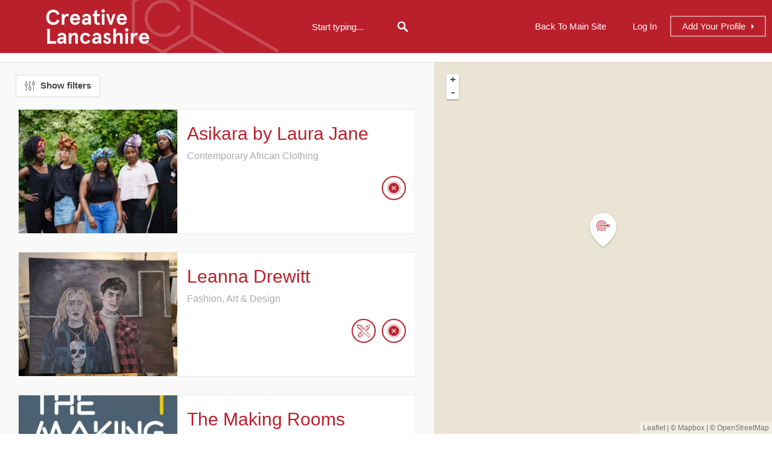

--- FILE ---
content_type: text/html; charset=UTF-8
request_url: https://directory.creativelancashire.org/profiles-tag/pattern-cutting-design/
body_size: 24650
content:
<!DOCTYPE html>
<html lang="en-GB">
<head>
<meta charset="UTF-8">
<meta name="viewport" content="width=device-width, initial-scale=1, user-scalable=no">
<link rel="profile" href="http://gmpg.org/xfn/11">
<link rel="pingback" href="https://directory.creativelancashire.org/xmlrpc.php">

    <link rel="apple-touch-icon" sizes="180x180" href="/wp-content/themes/listable-child/assets/img/favicon/apple-touch-icon.png?v=1">
    <link rel="icon" type="image/png" sizes="32x32" href="/wp-content/themes/listable-child/assets/img/favicon/favicon-32x32.png?v=1">
    <link rel="icon" type="image/png" sizes="16x16" href="/wp-content/themes/listable-child/assets/img/favicon/favicon-16x16.png?v=1">
    <link rel="manifest" href="/wp-content/themes/listable-child/assets/img/favicon/site.webmanifest?v=1">
    <link rel="mask-icon" href="/wp-content/themes/listable-child/assets/img/favicon/safari-pinned-tab.svg?v=1" color="#b2292e">
    <meta name="msapplication-TileColor" content="#b2292e">
    <meta name="theme-color" content="#b2292e">

	<title>Pattern Cutting &amp; Design &#8211; Creative Lancashire Directory</title>
<meta name='robots' content='max-image-preview:large' />
	<style>img:is([sizes="auto" i], [sizes^="auto," i]) { contain-intrinsic-size: 3000px 1500px }</style>
	<link rel='dns-prefetch' href='//maps.google.com' />
<link rel="alternate" type="application/rss+xml" title="Creative Lancashire Directory &raquo; Feed" href="https://directory.creativelancashire.org/feed/" />
<link rel="alternate" type="application/rss+xml" title="Creative Lancashire Directory &raquo; Comments Feed" href="https://directory.creativelancashire.org/comments/feed/" />
<link rel="alternate" type="application/rss+xml" title="Creative Lancashire Directory &raquo; Pattern Cutting &amp; Design Listing Tag Feed" href="https://directory.creativelancashire.org/profiles-tag/pattern-cutting-design/feed/" />
<script type="text/javascript">
/* <![CDATA[ */
window._wpemojiSettings = {"baseUrl":"https:\/\/s.w.org\/images\/core\/emoji\/16.0.1\/72x72\/","ext":".png","svgUrl":"https:\/\/s.w.org\/images\/core\/emoji\/16.0.1\/svg\/","svgExt":".svg","source":{"concatemoji":"https:\/\/directory.creativelancashire.org\/wp-includes\/js\/wp-emoji-release.min.js?ver=6.8.3"}};
/*! This file is auto-generated */
!function(s,n){var o,i,e;function c(e){try{var t={supportTests:e,timestamp:(new Date).valueOf()};sessionStorage.setItem(o,JSON.stringify(t))}catch(e){}}function p(e,t,n){e.clearRect(0,0,e.canvas.width,e.canvas.height),e.fillText(t,0,0);var t=new Uint32Array(e.getImageData(0,0,e.canvas.width,e.canvas.height).data),a=(e.clearRect(0,0,e.canvas.width,e.canvas.height),e.fillText(n,0,0),new Uint32Array(e.getImageData(0,0,e.canvas.width,e.canvas.height).data));return t.every(function(e,t){return e===a[t]})}function u(e,t){e.clearRect(0,0,e.canvas.width,e.canvas.height),e.fillText(t,0,0);for(var n=e.getImageData(16,16,1,1),a=0;a<n.data.length;a++)if(0!==n.data[a])return!1;return!0}function f(e,t,n,a){switch(t){case"flag":return n(e,"\ud83c\udff3\ufe0f\u200d\u26a7\ufe0f","\ud83c\udff3\ufe0f\u200b\u26a7\ufe0f")?!1:!n(e,"\ud83c\udde8\ud83c\uddf6","\ud83c\udde8\u200b\ud83c\uddf6")&&!n(e,"\ud83c\udff4\udb40\udc67\udb40\udc62\udb40\udc65\udb40\udc6e\udb40\udc67\udb40\udc7f","\ud83c\udff4\u200b\udb40\udc67\u200b\udb40\udc62\u200b\udb40\udc65\u200b\udb40\udc6e\u200b\udb40\udc67\u200b\udb40\udc7f");case"emoji":return!a(e,"\ud83e\udedf")}return!1}function g(e,t,n,a){var r="undefined"!=typeof WorkerGlobalScope&&self instanceof WorkerGlobalScope?new OffscreenCanvas(300,150):s.createElement("canvas"),o=r.getContext("2d",{willReadFrequently:!0}),i=(o.textBaseline="top",o.font="600 32px Arial",{});return e.forEach(function(e){i[e]=t(o,e,n,a)}),i}function t(e){var t=s.createElement("script");t.src=e,t.defer=!0,s.head.appendChild(t)}"undefined"!=typeof Promise&&(o="wpEmojiSettingsSupports",i=["flag","emoji"],n.supports={everything:!0,everythingExceptFlag:!0},e=new Promise(function(e){s.addEventListener("DOMContentLoaded",e,{once:!0})}),new Promise(function(t){var n=function(){try{var e=JSON.parse(sessionStorage.getItem(o));if("object"==typeof e&&"number"==typeof e.timestamp&&(new Date).valueOf()<e.timestamp+604800&&"object"==typeof e.supportTests)return e.supportTests}catch(e){}return null}();if(!n){if("undefined"!=typeof Worker&&"undefined"!=typeof OffscreenCanvas&&"undefined"!=typeof URL&&URL.createObjectURL&&"undefined"!=typeof Blob)try{var e="postMessage("+g.toString()+"("+[JSON.stringify(i),f.toString(),p.toString(),u.toString()].join(",")+"));",a=new Blob([e],{type:"text/javascript"}),r=new Worker(URL.createObjectURL(a),{name:"wpTestEmojiSupports"});return void(r.onmessage=function(e){c(n=e.data),r.terminate(),t(n)})}catch(e){}c(n=g(i,f,p,u))}t(n)}).then(function(e){for(var t in e)n.supports[t]=e[t],n.supports.everything=n.supports.everything&&n.supports[t],"flag"!==t&&(n.supports.everythingExceptFlag=n.supports.everythingExceptFlag&&n.supports[t]);n.supports.everythingExceptFlag=n.supports.everythingExceptFlag&&!n.supports.flag,n.DOMReady=!1,n.readyCallback=function(){n.DOMReady=!0}}).then(function(){return e}).then(function(){var e;n.supports.everything||(n.readyCallback(),(e=n.source||{}).concatemoji?t(e.concatemoji):e.wpemoji&&e.twemoji&&(t(e.twemoji),t(e.wpemoji)))}))}((window,document),window._wpemojiSettings);
/* ]]> */
</script>
<link rel='stylesheet' id='listable-style-css' href='https://directory.creativelancashire.org/wp-content/themes/listable/style.css?ver=6.8.3' type='text/css' media='all' />
<link rel='stylesheet' id='listable-login-with-ajax-css' href='https://directory.creativelancashire.org/wp-content/themes/listable/assets/css/login-with-ajax.css?ver=6.8.3' type='text/css' media='all' />
<style id='wp-emoji-styles-inline-css' type='text/css'>

	img.wp-smiley, img.emoji {
		display: inline !important;
		border: none !important;
		box-shadow: none !important;
		height: 1em !important;
		width: 1em !important;
		margin: 0 0.07em !important;
		vertical-align: -0.1em !important;
		background: none !important;
		padding: 0 !important;
	}
</style>
<link rel='stylesheet' id='wp-block-library-css' href='https://directory.creativelancashire.org/wp-includes/css/dist/block-library/style.min.css?ver=6.8.3' type='text/css' media='all' />
<style id='classic-theme-styles-inline-css' type='text/css'>
/*! This file is auto-generated */
.wp-block-button__link{color:#fff;background-color:#32373c;border-radius:9999px;box-shadow:none;text-decoration:none;padding:calc(.667em + 2px) calc(1.333em + 2px);font-size:1.125em}.wp-block-file__button{background:#32373c;color:#fff;text-decoration:none}
</style>
<style id='global-styles-inline-css' type='text/css'>
:root{--wp--preset--aspect-ratio--square: 1;--wp--preset--aspect-ratio--4-3: 4/3;--wp--preset--aspect-ratio--3-4: 3/4;--wp--preset--aspect-ratio--3-2: 3/2;--wp--preset--aspect-ratio--2-3: 2/3;--wp--preset--aspect-ratio--16-9: 16/9;--wp--preset--aspect-ratio--9-16: 9/16;--wp--preset--color--black: #000000;--wp--preset--color--cyan-bluish-gray: #abb8c3;--wp--preset--color--white: #ffffff;--wp--preset--color--pale-pink: #f78da7;--wp--preset--color--vivid-red: #cf2e2e;--wp--preset--color--luminous-vivid-orange: #ff6900;--wp--preset--color--luminous-vivid-amber: #fcb900;--wp--preset--color--light-green-cyan: #7bdcb5;--wp--preset--color--vivid-green-cyan: #00d084;--wp--preset--color--pale-cyan-blue: #8ed1fc;--wp--preset--color--vivid-cyan-blue: #0693e3;--wp--preset--color--vivid-purple: #9b51e0;--wp--preset--gradient--vivid-cyan-blue-to-vivid-purple: linear-gradient(135deg,rgba(6,147,227,1) 0%,rgb(155,81,224) 100%);--wp--preset--gradient--light-green-cyan-to-vivid-green-cyan: linear-gradient(135deg,rgb(122,220,180) 0%,rgb(0,208,130) 100%);--wp--preset--gradient--luminous-vivid-amber-to-luminous-vivid-orange: linear-gradient(135deg,rgba(252,185,0,1) 0%,rgba(255,105,0,1) 100%);--wp--preset--gradient--luminous-vivid-orange-to-vivid-red: linear-gradient(135deg,rgba(255,105,0,1) 0%,rgb(207,46,46) 100%);--wp--preset--gradient--very-light-gray-to-cyan-bluish-gray: linear-gradient(135deg,rgb(238,238,238) 0%,rgb(169,184,195) 100%);--wp--preset--gradient--cool-to-warm-spectrum: linear-gradient(135deg,rgb(74,234,220) 0%,rgb(151,120,209) 20%,rgb(207,42,186) 40%,rgb(238,44,130) 60%,rgb(251,105,98) 80%,rgb(254,248,76) 100%);--wp--preset--gradient--blush-light-purple: linear-gradient(135deg,rgb(255,206,236) 0%,rgb(152,150,240) 100%);--wp--preset--gradient--blush-bordeaux: linear-gradient(135deg,rgb(254,205,165) 0%,rgb(254,45,45) 50%,rgb(107,0,62) 100%);--wp--preset--gradient--luminous-dusk: linear-gradient(135deg,rgb(255,203,112) 0%,rgb(199,81,192) 50%,rgb(65,88,208) 100%);--wp--preset--gradient--pale-ocean: linear-gradient(135deg,rgb(255,245,203) 0%,rgb(182,227,212) 50%,rgb(51,167,181) 100%);--wp--preset--gradient--electric-grass: linear-gradient(135deg,rgb(202,248,128) 0%,rgb(113,206,126) 100%);--wp--preset--gradient--midnight: linear-gradient(135deg,rgb(2,3,129) 0%,rgb(40,116,252) 100%);--wp--preset--font-size--small: 13px;--wp--preset--font-size--medium: 20px;--wp--preset--font-size--large: 36px;--wp--preset--font-size--x-large: 42px;--wp--preset--spacing--20: 0.44rem;--wp--preset--spacing--30: 0.67rem;--wp--preset--spacing--40: 1rem;--wp--preset--spacing--50: 1.5rem;--wp--preset--spacing--60: 2.25rem;--wp--preset--spacing--70: 3.38rem;--wp--preset--spacing--80: 5.06rem;--wp--preset--shadow--natural: 6px 6px 9px rgba(0, 0, 0, 0.2);--wp--preset--shadow--deep: 12px 12px 50px rgba(0, 0, 0, 0.4);--wp--preset--shadow--sharp: 6px 6px 0px rgba(0, 0, 0, 0.2);--wp--preset--shadow--outlined: 6px 6px 0px -3px rgba(255, 255, 255, 1), 6px 6px rgba(0, 0, 0, 1);--wp--preset--shadow--crisp: 6px 6px 0px rgba(0, 0, 0, 1);}:where(.is-layout-flex){gap: 0.5em;}:where(.is-layout-grid){gap: 0.5em;}body .is-layout-flex{display: flex;}.is-layout-flex{flex-wrap: wrap;align-items: center;}.is-layout-flex > :is(*, div){margin: 0;}body .is-layout-grid{display: grid;}.is-layout-grid > :is(*, div){margin: 0;}:where(.wp-block-columns.is-layout-flex){gap: 2em;}:where(.wp-block-columns.is-layout-grid){gap: 2em;}:where(.wp-block-post-template.is-layout-flex){gap: 1.25em;}:where(.wp-block-post-template.is-layout-grid){gap: 1.25em;}.has-black-color{color: var(--wp--preset--color--black) !important;}.has-cyan-bluish-gray-color{color: var(--wp--preset--color--cyan-bluish-gray) !important;}.has-white-color{color: var(--wp--preset--color--white) !important;}.has-pale-pink-color{color: var(--wp--preset--color--pale-pink) !important;}.has-vivid-red-color{color: var(--wp--preset--color--vivid-red) !important;}.has-luminous-vivid-orange-color{color: var(--wp--preset--color--luminous-vivid-orange) !important;}.has-luminous-vivid-amber-color{color: var(--wp--preset--color--luminous-vivid-amber) !important;}.has-light-green-cyan-color{color: var(--wp--preset--color--light-green-cyan) !important;}.has-vivid-green-cyan-color{color: var(--wp--preset--color--vivid-green-cyan) !important;}.has-pale-cyan-blue-color{color: var(--wp--preset--color--pale-cyan-blue) !important;}.has-vivid-cyan-blue-color{color: var(--wp--preset--color--vivid-cyan-blue) !important;}.has-vivid-purple-color{color: var(--wp--preset--color--vivid-purple) !important;}.has-black-background-color{background-color: var(--wp--preset--color--black) !important;}.has-cyan-bluish-gray-background-color{background-color: var(--wp--preset--color--cyan-bluish-gray) !important;}.has-white-background-color{background-color: var(--wp--preset--color--white) !important;}.has-pale-pink-background-color{background-color: var(--wp--preset--color--pale-pink) !important;}.has-vivid-red-background-color{background-color: var(--wp--preset--color--vivid-red) !important;}.has-luminous-vivid-orange-background-color{background-color: var(--wp--preset--color--luminous-vivid-orange) !important;}.has-luminous-vivid-amber-background-color{background-color: var(--wp--preset--color--luminous-vivid-amber) !important;}.has-light-green-cyan-background-color{background-color: var(--wp--preset--color--light-green-cyan) !important;}.has-vivid-green-cyan-background-color{background-color: var(--wp--preset--color--vivid-green-cyan) !important;}.has-pale-cyan-blue-background-color{background-color: var(--wp--preset--color--pale-cyan-blue) !important;}.has-vivid-cyan-blue-background-color{background-color: var(--wp--preset--color--vivid-cyan-blue) !important;}.has-vivid-purple-background-color{background-color: var(--wp--preset--color--vivid-purple) !important;}.has-black-border-color{border-color: var(--wp--preset--color--black) !important;}.has-cyan-bluish-gray-border-color{border-color: var(--wp--preset--color--cyan-bluish-gray) !important;}.has-white-border-color{border-color: var(--wp--preset--color--white) !important;}.has-pale-pink-border-color{border-color: var(--wp--preset--color--pale-pink) !important;}.has-vivid-red-border-color{border-color: var(--wp--preset--color--vivid-red) !important;}.has-luminous-vivid-orange-border-color{border-color: var(--wp--preset--color--luminous-vivid-orange) !important;}.has-luminous-vivid-amber-border-color{border-color: var(--wp--preset--color--luminous-vivid-amber) !important;}.has-light-green-cyan-border-color{border-color: var(--wp--preset--color--light-green-cyan) !important;}.has-vivid-green-cyan-border-color{border-color: var(--wp--preset--color--vivid-green-cyan) !important;}.has-pale-cyan-blue-border-color{border-color: var(--wp--preset--color--pale-cyan-blue) !important;}.has-vivid-cyan-blue-border-color{border-color: var(--wp--preset--color--vivid-cyan-blue) !important;}.has-vivid-purple-border-color{border-color: var(--wp--preset--color--vivid-purple) !important;}.has-vivid-cyan-blue-to-vivid-purple-gradient-background{background: var(--wp--preset--gradient--vivid-cyan-blue-to-vivid-purple) !important;}.has-light-green-cyan-to-vivid-green-cyan-gradient-background{background: var(--wp--preset--gradient--light-green-cyan-to-vivid-green-cyan) !important;}.has-luminous-vivid-amber-to-luminous-vivid-orange-gradient-background{background: var(--wp--preset--gradient--luminous-vivid-amber-to-luminous-vivid-orange) !important;}.has-luminous-vivid-orange-to-vivid-red-gradient-background{background: var(--wp--preset--gradient--luminous-vivid-orange-to-vivid-red) !important;}.has-very-light-gray-to-cyan-bluish-gray-gradient-background{background: var(--wp--preset--gradient--very-light-gray-to-cyan-bluish-gray) !important;}.has-cool-to-warm-spectrum-gradient-background{background: var(--wp--preset--gradient--cool-to-warm-spectrum) !important;}.has-blush-light-purple-gradient-background{background: var(--wp--preset--gradient--blush-light-purple) !important;}.has-blush-bordeaux-gradient-background{background: var(--wp--preset--gradient--blush-bordeaux) !important;}.has-luminous-dusk-gradient-background{background: var(--wp--preset--gradient--luminous-dusk) !important;}.has-pale-ocean-gradient-background{background: var(--wp--preset--gradient--pale-ocean) !important;}.has-electric-grass-gradient-background{background: var(--wp--preset--gradient--electric-grass) !important;}.has-midnight-gradient-background{background: var(--wp--preset--gradient--midnight) !important;}.has-small-font-size{font-size: var(--wp--preset--font-size--small) !important;}.has-medium-font-size{font-size: var(--wp--preset--font-size--medium) !important;}.has-large-font-size{font-size: var(--wp--preset--font-size--large) !important;}.has-x-large-font-size{font-size: var(--wp--preset--font-size--x-large) !important;}
:where(.wp-block-post-template.is-layout-flex){gap: 1.25em;}:where(.wp-block-post-template.is-layout-grid){gap: 1.25em;}
:where(.wp-block-columns.is-layout-flex){gap: 2em;}:where(.wp-block-columns.is-layout-grid){gap: 2em;}
:root :where(.wp-block-pullquote){font-size: 1.5em;line-height: 1.6;}
</style>
<link rel='stylesheet' id='abc_style-css' href='https://directory.creativelancashire.org/wp-content/plugins/advanced-browser-check/css/style.css?ver=6.8.3' type='text/css' media='all' />
<style id='woocommerce-inline-inline-css' type='text/css'>
.woocommerce form .form-row .required { visibility: visible; }
</style>
<link rel='stylesheet' id='select2-css' href='https://directory.creativelancashire.org/wp-content/plugins/woocommerce/assets/css/select2.css?ver=10.2.2' type='text/css' media='all' />
<link rel='stylesheet' id='wp-job-manager-frontend-css' href='https://directory.creativelancashire.org/wp-content/plugins/wp-job-manager/assets/dist/css/frontend.css?ver=dfd3b8d2ce68f47df57d' type='text/css' media='all' />
<link rel='stylesheet' id='brands-styles-css' href='https://directory.creativelancashire.org/wp-content/plugins/woocommerce/assets/css/brands.css?ver=10.2.2' type='text/css' media='all' />
<link rel='stylesheet' id='wp-job-manager-tags-frontend-css' href='https://directory.creativelancashire.org/wp-content/plugins/wp-job-manager-tags/assets/dist/css/frontend.css?ver=1.4.6' type='text/css' media='all' />
<link rel='stylesheet' id='listable-child-style-css' href='https://directory.creativelancashire.org/wp-content/themes/listable-child/style.css?ver=1755694244' type='text/css' media='all' />
<link rel='stylesheet' id='jquery-raty-style-css' href='https://directory.creativelancashire.org/wp-content/plugins/comments-ratings/css/jquery.raty.css?ver=1.1.6' type='text/css' media='' />
<link rel='stylesheet' id='login-with-ajax-css' href='https://directory.creativelancashire.org/wp-content/plugins/login-with-ajax/templates/widget.css?ver=4.5.1' type='text/css' media='all' />
<script type="text/javascript" src="https://directory.creativelancashire.org/wp-includes/js/jquery/jquery.min.js?ver=3.7.1" id="jquery-core-js"></script>
<script type="text/javascript" src="https://directory.creativelancashire.org/wp-includes/js/jquery/jquery-migrate.min.js?ver=3.4.1" id="jquery-migrate-js"></script>
<script type="text/javascript" src="//maps.google.com/maps/api/js?v=3.exp&amp;libraries=places&amp;ver=3.22" id="google-maps-js"></script>
<script type="text/javascript" src="https://directory.creativelancashire.org/wp-content/plugins/advanced-browser-check/js/jquery.cookie.js?ver=6.8.3" id="apc_jquery_cookie-js"></script>
<script type="text/javascript" src="https://directory.creativelancashire.org/wp-content/plugins/advanced-browser-check/js/script.js?ver=6.8.3" id="abc_script-js"></script>
<script type="text/javascript" src="https://directory.creativelancashire.org/wp-includes/js/dist/hooks.min.js?ver=4d63a3d491d11ffd8ac6" id="wp-hooks-js"></script>
<script type="text/javascript" id="say-what-js-js-extra">
/* <![CDATA[ */
var say_what_data = {"replacements":{"listable|Forgotten Password|":"Your Email","listable|More filters|":"Show filters","listable|Less filters|":"Hide filters"}};
/* ]]> */
</script>
<script type="text/javascript" src="https://directory.creativelancashire.org/wp-content/plugins/say-what/assets/build/frontend.js?ver=fd31684c45e4d85aeb4e" id="say-what-js-js"></script>
<script type="text/javascript" src="https://directory.creativelancashire.org/wp-content/plugins/woocommerce/assets/js/jquery-blockui/jquery.blockUI.min.js?ver=2.7.0-wc.10.2.2" id="jquery-blockui-js" defer="defer" data-wp-strategy="defer"></script>
<script type="text/javascript" id="wc-add-to-cart-js-extra">
/* <![CDATA[ */
var wc_add_to_cart_params = {"ajax_url":"\/wp-admin\/admin-ajax.php","wc_ajax_url":"\/?wc-ajax=%%endpoint%%","i18n_view_cart":"View cart","cart_url":"https:\/\/directory.creativelancashire.org","is_cart":"","cart_redirect_after_add":"no"};
/* ]]> */
</script>
<script type="text/javascript" src="https://directory.creativelancashire.org/wp-content/plugins/woocommerce/assets/js/frontend/add-to-cart.min.js?ver=10.2.2" id="wc-add-to-cart-js" defer="defer" data-wp-strategy="defer"></script>
<script type="text/javascript" src="https://directory.creativelancashire.org/wp-content/plugins/woocommerce/assets/js/js-cookie/js.cookie.min.js?ver=2.1.4-wc.10.2.2" id="js-cookie-js" defer="defer" data-wp-strategy="defer"></script>
<script type="text/javascript" id="woocommerce-js-extra">
/* <![CDATA[ */
var woocommerce_params = {"ajax_url":"\/wp-admin\/admin-ajax.php","wc_ajax_url":"\/?wc-ajax=%%endpoint%%","i18n_password_show":"Show password","i18n_password_hide":"Hide password"};
/* ]]> */
</script>
<script type="text/javascript" src="https://directory.creativelancashire.org/wp-content/plugins/woocommerce/assets/js/frontend/woocommerce.min.js?ver=10.2.2" id="woocommerce-js" defer="defer" data-wp-strategy="defer"></script>
<script type="text/javascript" src="https://directory.creativelancashire.org/wp-content/themes/listable-child/assets/js/global.js?ver=6.8.3" id="listable-child-global-js"></script>
<script type="text/javascript" src="https://directory.creativelancashire.org/wp-content/plugins/facetwp/assets/js/src/query-string.js?ver=2.4.6" id="query-string-js"></script>
<script type="text/javascript" src="https://directory.creativelancashire.org/wp-content/plugins/facetwp/includes/integrations/woocommerce/woocommerce.js?ver=2.4.6" id="facetwp-woocommerce-js"></script>
<script type="text/javascript" id="login-with-ajax-js-extra">
/* <![CDATA[ */
var LWA = {"ajaxurl":"https:\/\/directory.creativelancashire.org\/wp-admin\/admin-ajax.php","off":""};
/* ]]> */
</script>
<script type="text/javascript" src="https://directory.creativelancashire.org/wp-content/plugins/login-with-ajax/templates/login-with-ajax.legacy.min.js?ver=4.5.1" id="login-with-ajax-js"></script>
<script type="text/javascript" src="https://directory.creativelancashire.org/wp-content/plugins/login-with-ajax/ajaxify/ajaxify.min.js?ver=4.5.1" id="login-with-ajax-ajaxify-js"></script>
<link rel="https://api.w.org/" href="https://directory.creativelancashire.org/wp-json/" /><link rel="alternate" title="JSON" type="application/json" href="https://directory.creativelancashire.org/wp-json/wp/v2/job_listing_tag/201" /><link rel="EditURI" type="application/rsd+xml" title="RSD" href="https://directory.creativelancashire.org/xmlrpc.php?rsd" />
<meta name="generator" content="WordPress 6.8.3" />
<meta name="generator" content="WooCommerce 10.2.2" />
	<noscript><style>.woocommerce-product-gallery{ opacity: 1 !important; }</style></noscript>
				<style id="customify_output_style">
				.bar, .bar--fixed, .site-header,
 .primary-menu ul .children, ul.primary-menu .sub-menu, .search-suggestions-menu,
 .search-suggestions-menu .sub-menu,
 .site-header .search-form .search-field,
 .site-header .search-form.is--active,
 .search_jobs--frontpage .chosen-container .chosen-results { background-color: #ba1f2c; }
ul.primary-menu > .menu-item.menu-item-has-children > .sub-menu:before,
 .site-header .search-suggestions-menu:before { border-top-color: #ba1f2c; }
.site-header .site-title,
 .menu-trigger, .search-trigger--mobile { color: #ffffff; }
.search-form .search-field,
 .search-form .search-submit { color: #ffffff; }
.header--transparent .primary-menu ul .children a,
 .primary-menu ul .header--transparent .children a,
 .header--transparent ul.primary-menu .sub-menu a,
 ul.primary-menu .header--transparent .sub-menu a,
 div.sd-social.sd-social .inner a span { color: #ffffff; }
.primary-menu ul a, ul.primary-menu a, .menu-wrapper a,
 .primary-menu ul .page_item a,
 ul.primary-menu .menu-item a,
 .primary-menu ul .page_item_has_children > a,
 ul.primary-menu .menu-item-has-children > a { color: #ffffff; }
.sub-menu .primary-menu ul .page_item_has_children:after,
 .primary-menu ul .sub-menu .page_item_has_children:after,
 .sub-menu ul.primary-menu .menu-item-has-children:after,
 ul.primary-menu .sub-menu .menu-item-has-children:after,
 .primary-menu ul .page_item_has_children:after,
 ul.primary-menu .menu-item-has-children:after,
 .primary-menu ul > .cta.page_item:after,
 ul.primary-menu > .cta.menu-item:after { border-top-color: #ffffff; }
.primary-menu.primary-menu ul .page_item_has_children:hover:after,
 ul.primary-menu.primary-menu .menu-item-has-children:hover:after,
 .hover.menu-item-has-children > a:after, .hover.page_item_has_children > a:after,
 .page-template-front_page .is--active .search-field-wrapper:after { border-top-color: #ffffff; }
.search-suggestions-menu .menu-item-has-children:hover:after { border-left-color: #ffffff; }
.primary-menu > ul li:hover > a, ul.primary-menu li:hover > a,
 .search-suggestions-menu li:hover > a,
 .header--transparent .primary-menu ul .page_item_has_children:hover > a,
 .header--transparent .primary-menu ul .page_item:hover > a,
 .header--transparent ul.primary-menu .menu-item-has-children:hover > a,
 .header--transparent ul.primary-menu .menu-item:hover > a { color: #ffffff; }
.page-template-front_page .search-suggestions-menu > .menu-item:hover > a,
 .search_jobs--frontpage .chosen-container .chosen-results li:hover { background-color: #ffffff; }
html, .job_filters, .page-package-selection .hentry.hentry, .single-job_listing .entry-header:before,
 .listing-sidebar--main .widget:not(.widget_listing_tags):not(.widget_listing_actions):not(.widget_listing_comments),
 .listing-sidebar--top .widget,
 .listing-sidebar--bottom,
 .listing-sidebar--main .comment-respond,
 .page-add-listing .entry-content,
 .page-add-listing fieldset:first-child,
 .woocommerce-account:not(.logged-in) .entry-content .woocommerce form,
 .post-password-form,
 .page-listings div.job_listings .load_more_jobs strong { background-color: #FFFFFF; }
.widget_listing_comments #add_post_rating:not(:empty):before { border-right-color: #FFFFFF; }
.front-page-section:nth-child(2n),
 .blog, .archive, .woocommerce.archive,
 .page-header, .page-header-background,
 .single:not(.single-job_listing) .entry-featured, .page .entry-featured,
 .error404 .entry-header, .search-no-results .entry-header,
 .single-job_listing,
 .page-add-listing .hentry,
 .job_filters .showing_jobs,
 .job_listing_packages,
 .page-listings,
 .tax-job_listing_category,
 .tax-job_listing_tag,
 .single-action-buttons .action__icon,
 .woocommerce-account:not(.logged-in) .site-content,
 .woocommerce-account:not(.logged-in) .entry-content,
 .mobile-buttons, .tabs.wc-tabs,
 .woocommerce-cart,
 .woocommerce-checkout { background-color: #F9F9F9; }
.job_listing_packages, { background-color: #F9F9F9; }
.page-title,
 .widget_title--frontpage,
 .single:not(.single-job_listing) .entry-title, .page .entry-title,
 .card__title.card__title,
 .card__title.card__title a,
 .package__price,
 .product .card__title.card__title,
 h1, h2, h3, h4, h5, h6,
 .results,
 .intro,
 .listing-sidebar .widget_sidebar_title { color: #484848; }
.widget_subtitle--frontpage { color: #919191; }
.entry-content a:hover, .comment-content a:hover,
 label, html,
 .widget--footer .search-form .search-field,
 .entry-content a.listing-contact,
 .single-action-buttons .action__text, .single-action-buttons .action__text--mobile,
 div.sd-social.sd-social > div.sd-content.sd-content ul li > a span,
 .listing-sidebar,
 .widget_listing_content,
 .widget_listing_comments h3.pixrating_title,
 .widget_listing_sidebar_categories .category-text,
 .widget_listing_tags .tag__text,
 ol.comment-list .fn,
 ol.comment-list .fn a,
 ol.comment-list .comment-content,
 ol.comment-list .reply,
 .comment-respond label,
 .page-template-front_page .search-form .search-field,
 .woocommerce-account:not(.logged-in) .woocommerce form.login .form-row .required,
 .mobile-buttons .btn--view, .search_jobs--frontpage .chosen-container .chosen-results li { color: #484848; }
input[type="checkbox"]:focus,
 .package__btn.package__btn:hover { border-color: #484848; }
.btn:hover, input[type="submit"]:hover,
 .job-manager-form fieldset .job-manager-uploaded-files .job-manager-uploaded-file .job-manager-uploaded-file-preview a:hover,
 .woocommerce-account:not(.logged-in) .woocommerce form.login input[type="submit"]:hover,
 .woocommerce .button:hover, .btn:focus, input[type="submit"]:focus,
 .job-manager-form fieldset .job-manager-uploaded-files .job-manager-uploaded-file .job-manager-uploaded-file-preview a:focus,
 .woocommerce-account:not(.logged-in) .woocommerce form.login input[type="submit"]:focus, .woocommerce .button:focus,
 .package__btn.package__btn:hover,
 .job_listing_preview_title input[name="edit_job"],
 .page-template-front_page .search-form .search-submit:hover { background-color: #484848; }
.btn, input[type="submit"],
 .page-template-front_page .search-form .search-submit,
 .job-manager-form fieldset .job-manager-uploaded-files .job-manager-uploaded-file .job-manager-uploaded-file-preview a,
 .woocommerce-account:not(.logged-in) .woocommerce form.login input[type="submit"],
 .woocommerce .button,
 .popup__rating,
 .single-action-buttons .action:hover .action__icon,
 .action--favorite.bookmarked .action__icon,
 .package--featured .package__btn.package__btn,
 .featured-label,
 .product .product__tag,
 .wc-bookings-date-picker .ui-datepicker td > a:hover,
 .wc-bookings-date-picker .ui-datepicker table .bookable-range a,
 .wc-bookings-date-picker .ui-datepicker table .ui-datepicker-current-day a,
 .block-picker > li a.selected,
 .block-picker > li a:hover,
 .lwa-form input[type="submit"]:hover { background-color: #ba1f2c; }
.package__btn.package__btn { color: #ba1f2c; }
.heart.is--bookmarked #hearshape { fill: #ba1f2c; }
.card, .package, .leaflet-popup-content, .leaflet-popup-tip { background-color: #FFFFFF; }
.card { border-radius: 8px; }
ul.categories--widget .category-cover { border-radius: 4px; }
.card--listing .card__title.card__title,
 .card--post a:hover,
 .grid__item--widget .posted-on a:hover,
 .grid__item--widget .card--post a:hover,
 .popup__title.popup__title { color: #ba1f2c; }
.card, .card__content, .card--post.sticky,
 .popup__address, .package__description,
 .single-job_listing .entry-subtitle { color: #ababab; }
.card .pin,
 .card .pin__icon,
 .card--listing .card__rating.rating,
 .widget_listing_sidebar_categories .category-icon { color: #ba1f2c; }
.card__tag,
 .card__rating.rating,
 .single-action-buttons .action__icon,
 .widget_listing_sidebar_categories .category-icon { border-color: #ba1f2c; }
.pin--selected #selected { fill: #ba1f2c; }
.card__rating.card__pin { color: #ba1f2c; }
.card__tag,
 .card__rating.rating,
 .widget_listing_sidebar_categories .category-icon { background-color: #FFFFFF; }
.pin #selected,
 .marker-cluster svg #svgCluster2,
 .marker-cluster svg #svgCluster3,
 .marker-cluster svg #svgCluster4,
 .pin #oval { fill: #FFFFFF; }
.pin--selected #selected,
 .marker-cluster svg #svgCluster1,
 .heart.is--bookmarked #heartshape { fill: #ba1f2c; }
.marker-cluster, .pin__icon { color: #ba1f2c; }
.footer-widget-area { background-color: #2F2929; }
.widget--footer { color: #FFFFFF; }
.site-footer { background-color: #261E1E; }
.site-info { color: #ADADB2; }
.theme-info { color: #706C6C; }
.not-entry-content a,
 .comment-content a,
 .single-categories-breadcrumb a:hover,
 .single-rating > i, .widget_listing_comments .comment .review_rate > i,
 .single-action-buttons .action:hover .action__text,
 .action--favorite.bookmarked .action__icon,
 .tags-links a:hover, .tags-links a:focus,
 .loader,
 .listing-sidebar a:hover,
 .listing-sidebar .action__icon,
 .widget_listing_comments #add_comment_rating_wrap i,
 ol.comment-list .fn a:hover,
 .single-job_listing .entry-title,
 .page-listings div.job_listings .load_more_jobs:hover strong,
 .tax-job_listing_category div.job_listings .load_more_jobs:hover strong,
 .tax-job_listing_tag div.job_listings .load_more_jobs:hover strong,
 .chosen-container-single .chosen-single span,
 .chosen-container .chosen-results li.highlighted,
 progress,
 .single-product .stars a:before,
 .product-content .price,
 .tabs.wc-tabs li.active a,
 .color-accent,
 .entry-content a, .comment-content a,
 .gallery-arrow,
 .job-manager-form fieldset .job-manager-uploaded-files .job-manager-uploaded-file .job-manager-uploaded-file-preview a:hover,
 .job-manager-form fieldset .job-manager-uploaded-files .job-manager-uploaded-file .job-manager-uploaded-file-preview a:focus,
 .package__btn.package__btn:hover,
 .nav-links a:hover, .site-footer a:hover, .facetwp-pager a:hover,
 .facetwp-pager a.first-page:hover:before, .facetwp-pager a.first-page:hover:after,
 .facetwp-pager a.last-page:hover:before, .facetwp-pager a.last-page:hover:after,
 .widget_listing_sidebar_claim_listing .listing-claim-button, .lwa-form .lwa-action-link,
 .pac-container .pac-item:hover .pac-item-query { color: #ba1f2c; }
.secondary-menu, .secondary-menu-wrapper:before, .product__remove,
 .page-template-front_page .pac-container .pac-item:hover,
 .page-template-front_page .search_jobs--frontpage .search-submit,
 .facetwp-type-slider .noUi-connect,
 .card__featured-tag, .woocommerce-message { background-color: #ba1f2c; }
progress::-webkit-progress-bar { background: #ba1f2c; }
progress::-webkit-progress-value { background: #ba1f2c; }
progress::-moz-progress-bar { background: #ba1f2c; }
.page-template-front_page .is--active .search-field-wrapper.has--menu:after,
 ul.secondary-menu > .menu-item.menu-item-has-children > .sub-menu:after { border-top-color: #ba1f2c; }
.description, .tabs.wc-tabs,
 .single-categories-breadcrumb a,
 .single-categories-breadcrumb a:after,
 .single-rating .rating-value, .widget_listing_comments .comment .review_rate .rating-value,
 div.sd-social.sd-social > div.sd-content.sd-content ul li > a,
 .sharedaddy div.sd-social-icon .sd-content ul li[class*="share-"].share-press-this a.sd-button,
 .sharedaddy div.sd-social-icon .sd-content ul li[class*="share-"].share-press-this a.sd-button:before,
 .tags-links,
 .tags-links a,
 .listing-sidebar a,
 .widget_listing_comments .comment-meta a,
 .comment-meta a,
 .single:not(.single-job_listing) .entry-subtitle, .page .entry-subtitle,
 .single:not(.single-job_listing) .entry-meta a, .page .entry-meta a,
 .tax-job_listing_category div.job_listings .load_more_jobs strong, .tax-job_listing_tag div.job_listings .load_more_jobs strong,
 .search_jobs select,
 .chosen-container-multi .chosen-choices li.search-field input[type=text], .chosen-container-single .chosen-single span,
 .active-tag,
 .select-tags .chosen-container-multi .chosen-choices,
 .chosen-results,
 .job-manager-form .field small.field-description,
 .uploader-btn .spacer .text,
 .page-add-listing .chosen-container-multi .chosen-choices li.search-choice,
 .woocommerce-account:not(.logged-in) .woocommerce form.login label[for=rememberme],
 .woocommerce-account:not(.logged-in) .lost_password a,
 .woocommerce-breadcrumb,
 .product-content .price del,
 .mfp-iframe-scaler.mfp-wp-login .mfp-close,
 .nav-links a, .facetwp-pager a { color: #919191; }
.page-template-front_page .search-form .search-field::-webkit-input-placeholder { color: #919191; }
.page-template-front_page .search-form .search-field::-moz-placeholder { color: #919191; }
.page-template-front_page .search-form .search-field::-moz-placeholder { color: #919191; }
.select-tags .chosen-container-multi .chosen-choices li.search-field::-webkit-input-placeholder { color: #919191; }
.select-tags .chosen-container-multi .chosen-choices li.search-field:-moz-placeholder { color: #919191; }
.select-tags .chosen-container-multi .chosen-choices li.search-field::-moz-placeholder { color: #919191; }
.select-tags .chosen-container-multi .chosen-choices li.search-field:-ms-input-placeholder { color: #919191; }
.description_tooltip { color: #919191; }
.job_filters .showing_jobs,
 .tax-job_listing_category div.job_listings .load_more_jobs strong,
 .tax-job_listing_tag div.job_listings .load_more_jobs strong { color: #ABABAB; }
.chosen-container-single .chosen-single div b:after,
 .select-tags .chosen-container-multi .chosen-choices:after { border-top-color: #ABABAB; }
.remove-tag:before,
 .remove-tag:after { background-color: #ABABAB; }
.site-header .site-title { font-size: 24px; }
.site-header .site-title { text-transform: None; }
.site-header .site-title { letter-spacing: 0px; }
.primary-menu > ul a, ul.primary-menu a,
 .search-suggestions-menu li a { font-size: 14.95px; }
.primary-menu > ul a, ul.primary-menu a,
 .search-suggestions-menu li a { text-transform: Capitalize; }
.primary-menu > ul a, ul.primary-menu a,
 .search-suggestions-menu li a { letter-spacing: 0px; }
.card__title.card__title,
 ul.categories--widget .category-text { font-size: 24px; }
.card__title.card__title, ul.categories--widget .category-count,
 ul.categories--widget .category-text { text-transform: None; }
.card__title.card__title, ul.categories--widget .category-count,
 ul.categories--widget .category-text { letter-spacing: 0px; }

@media only screen and  (min-width: 900px) { 

	.primary-menu ul .children, ul.primary-menu .sub-menu{border-top-color: #9c010e}
}

@media not screen and (min-width: 900px) { 

	.menu-wrapper, .search-form input.search-field { background-color: #ba1f2c; }

}

@media not screen  and (min-width: 900px) { 

	.primary-menu ul .children, ul.primary-menu .sub-menu{background-color: #9c010e}
}

@media screen and (min-width: 900px)  { 

	.primary-menu ul > .cta.page_item, ul.primary-menu > .cta.menu-item { border-color: #dd8f96; }

}

@media not screen and (min-width: 480px) { 

	.grid.job_listings > .grid__item,
 .job_listings.product-content > .grid__item,
 .product-content.job_listings > * { background-color: #F9F9F9; }

}
			</style>
			<style id="customify_fonts_output">
	
.site-header .site-title {
font-family: Arial, Helvetica, sans-serif;
font-weight: 100;
}


.primary-menu > ul, ul.primary-menu a {
font-family: Arial, Helvetica, sans-serif;
font-weight: 100;
}


input, textarea, label, html, .entry-content blockquote cite, .comment-content blockquote cite, .card--feature .card__content, .rating, .widget--footer .search-form .search-field, .featured-label, .package__description, .footer-text-area, .widget_listing_comments h3.pixrating_title, .chosen-container-multi .chosen-choices, .chosen-container-single .chosen-single, .product .product__price, .product .product__tag {
font-family: Arial, Helvetica, sans-serif;
font-weight: 100;
}


.entry-title, .archive-title, h1, h2, h3, .card--feature .card__title, .results, .page-title, .search_location input, .package__title, .package__price, h2.comments-title, .page-add-listing fieldset:first-child label, .product-content .price {
font-family: Arial, Helvetica, sans-serif;
font-weight: 100;
}


.intro, .description, .tabs.wc-tabs, .job-manager-form fieldset .job-manager-uploaded-files .job-manager-uploaded-file .job-manager-uploaded-file-preview a, .widget_subtitle--frontpage, .category-list a, .single:not(.single-job_listing) .entry-subtitle, .page .entry-subtitle, .single-job_listing .entry-subtitle {
font-family: Arial, Helvetica, sans-serif;
font-weight: 100;
}


.card__title.card__title, ul.categories--widget .category-count, ul.categories--widget .category-text {
font-family: Arial, Helvetica, sans-serif;
font-weight: 100;
}


.card {
font-family: Arial, Helvetica, sans-serif;
font-weight: 100;
}


.single:not(.single-job_listing) .entry-meta, .page .entry-meta, .single:not(.single-job_listing) div.sd-social.sd-social > div.sd-content.sd-content ul li > a, .page div.sd-social.sd-social > div.sd-content.sd-content ul li > a, .search_jobs select, .search-form .search-field, .search_jobs--frontpage .chosen-container .chosen-results li, .search_jobs--frontpage .chosen-container-multi .chosen-choices li.search-field input[type=text], .search_jobs--frontpage .chosen-container-single .chosen-single span, .search_jobs .chosen-container .chosen-results li, .search_jobs .chosen-container-multi .chosen-choices li.search-field input[type=text], .search_jobs .chosen-container-single .chosen-single span, .search_jobs--frontpage-facetwp, .search_jobs--frontpage-facetwp input, .search_jobs--frontpage-facetwp select, .search_jobs--frontpage-facetwp .facetwp-filter-title, .header-facet-wrapper .facetwp-facet input, .header-facet-wrapper .facetwp-facet select, .header-facet-wrapper .facetwp-facet label, .active-tag, .chosen-results, .job_filters .search_jobs div.search_location input, .search-suggestions-menu li a, .page-template-front_page .search-form .search-submit, .btn, input[type="submit"], button[type="submit"], .woocommerce-account:not(.logged-in) .woocommerce form.login input[type="submit"], .woocommerce .button {
font-family: Arial, Helvetica, sans-serif;
font-weight: 100;
}

</style>
				<script src="https://use.typekit.net/fkj2tcz.js"></script>
	<script>try{Typekit.load({ async: true });}catch(e){}</script>

	<script>
		(function(i,s,o,g,r,a,m){i['GoogleAnalyticsObject']=r;i[r]=i[r]||function(){
				(i[r].q=i[r].q||[]).push(arguments)},i[r].l=1*new Date();a=s.createElement(o),
			m=s.getElementsByTagName(o)[0];a.async=1;a.src=g;m.parentNode.insertBefore(a,m)
		})(window,document,'script','https://www.google-analytics.com/analytics.js','ga');

		ga('create', 'UA-78237854-1', 'auto');
		ga('send', 'pageview');
	</script>
</head>
<body class="archive tax-job_listing_tag term-pattern-cutting-design term-201 wp-theme-listable wp-child-theme-listable-child theme-listable woocommerce-no-js page-listings is--using-facetwp listable-child" data-mapbox-token="pk.eyJ1IjoiYWlkYW53YXR0IiwiYSI6ImNpb2EyZ3FjdjAwMHd1d20xYnk3bmkwdWkifQ.2A4WxeTqK1eRIuJgbHhiOg" data-mapbox-style="mapbox.streets-basic">
<div id="page" class="hfeed site">
	<a class="skip-link screen-reader-text" href="#content">Skip to content</a>

	<header id="masthead" class="site-header  " role="banner">
		<div class="site-branding  site-branding--image">
			<a href="/"><img src="https://directory.creativelancashire.org/wp-content/themes/listable-child/assets/img/creative-lancashire-logo-2021.png" width="387" height="88" class="site-logo attachment-listable-site-logo" alt="Creative Lancashire" data-size="listable-site-logo" itemprop="logo"></a>
		</div>

					<div class="header-facet-wrapper">
				<div class="facetwp-facet facetwp-facet-tags facetwp-type-autocomplete" data-name="tags" data-type="autocomplete"></div>
				
					<button class="search-submit" name="submit" id="searchsubmit" onclick="FWP.refresh();facetwp_redirect_to_listings();">
						<svg class="search-icon" width="18px" height="18px" viewBox="0 0 18 18" version="1.1" xmlns="http://www.w3.org/2000/svg" xmlns:xlink="http://www.w3.org/1999/xlink">
    <defs></defs>
    <g id="Layout---Header" stroke="none" stroke-width="1" fill="none" fill-rule="evenodd">
        <g id="Header-4" transform="translate(-486.000000, -76.000000)" fill="currentColor">
            <g id="Header" transform="translate(0.000000, 55.000000)">
                <g id="Search" transform="translate(226.000000, 17.000000)">
                    <path d="M276.815533,20.8726 C276.2478,21.4392667 275.3406,21.4392667 274.801133,20.8726 L270.318733,16.3611333 C267.7374,18.0352667 264.2478,17.7518 261.9782,15.4539333 C259.3406,12.8155333 259.3406,8.61633333 261.9782,5.979 C264.6166,3.34033333 268.815533,3.34033333 271.4542,5.979 C273.694733,8.21953333 274.035533,11.7374 272.3614,14.3184667 L276.8718,18.8299333 C277.3542,19.3686 277.3542,20.3051333 276.815533,20.8726 L276.815533,20.8726 Z M269.694733,7.6518 C268.020867,5.979 265.297933,5.979 263.624067,7.6518 C261.949933,9.32593333 261.949933,12.0499333 263.624067,13.7227333 C265.297933,15.3966 268.020867,15.3966 269.694733,13.7227333 C271.368867,12.0499333 271.368867,9.32593333 269.694733,7.6518 L269.694733,7.6518 Z" id="Search-Icon"></path>
                </g>
            </g>
        </g>
    </g>
</svg>
					</button>

				
			</div>
		
		<button class="menu-trigger  menu--open  js-menu-trigger">

			<svg width="30px" height="30px" viewBox="0 0 30 30" version="1.1" xmlns="http://www.w3.org/2000/svg" xmlns:xlink="http://www.w3.org/1999/xlink">
    <defs></defs>
    <g id="Responsiveness" stroke="none" stroke-width="1" fill="currentColor" fill-rule="evenodd">
        <g id="noun_70916" transform="translate(0.000000, 5.000000)">
            <path d="M0.909090909,2.22222222 L29.0909091,2.22222222 C29.5927273,2.22222222 30,1.72444444 30,1.11111111 C30,0.497777778 29.5927273,0 29.0909091,0 L0.909090909,0 C0.407272727,0 0,0.497777778 0,1.11111111 C0,1.72444444 0.407272727,2.22222222 0.909090909,2.22222222 L0.909090909,2.22222222 Z" id="Shape"></path>
            <path d="M0.909090909,11.1111111 L29.0909091,11.1111111 C29.5927273,11.1111111 30,10.6133333 30,10 C30,9.38666667 29.5927273,8.88888889 29.0909091,8.88888889 L0.909090909,8.88888889 C0.407272727,8.88888889 0,9.38666667 0,10 C0,10.6133333 0.407272727,11.1111111 0.909090909,11.1111111 L0.909090909,11.1111111 Z" id="Shape"></path>
            <path d="M0.909090909,20 L29.0909091,20 C29.5927273,20 30,19.5022222 30,18.8888889 C30,18.2755556 29.5927273,17.7777778 29.0909091,17.7777778 L0.909090909,17.7777778 C0.407272727,17.7777778 0,18.2755556 0,18.8888889 C0,19.5022222 0.407272727,20 0.909090909,20 L0.909090909,20 Z" id="Shape"></path>
        </g>
    </g>
</svg>

		</button>
		<nav id="site-navigation" class="menu-wrapper" role="navigation">
			<button class="menu-trigger  menu--close  js-menu-trigger">

				<svg class="close-icon" width="30" height="30" viewBox="0 0 30 30" fill="currentColor" xmlns="http://www.w3.org/2000/svg"><path d="M16.326 15l13.4-13.4c.366-.366.366-.96 0-1.325-.366-.367-.96-.367-1.326 0L15 13.675 1.6.275C1.235-.093.64-.093.275.275c-.367.365-.367.96 0 1.324l13.4 13.4-13.4 13.4c-.367.364-.367.96 0 1.323.182.184.422.275.662.275.24 0 .48-.09.663-.276l13.4-13.4 13.4 13.4c.183.184.423.275.663.275.24 0 .48-.09.662-.276.367-.365.367-.96 0-1.324L16.325 15z" fill-rule="evenodd"/>

			</button>

			<ul id="menu-main-menu" class="primary-menu"><li id="menu-item-11533" class="menu-item menu-item-type-custom menu-item-object-custom menu-item-11533"><a href="http://www.creativelancashire.org/" class=" ">Back to Main Site</a></li>
<li id="menu-item-11058" class="nmr-logged-out menu-item menu-item-type-custom menu-item-object-custom menu-item-11058 lwa"><a href="https://directory.creativelancashire.org/wp-login.php" class="  lwa-links-modal lwa-login-link">Log In</a></li>
<li id="menu-item-11056" class="cta menu-item menu-item-type-post_type menu-item-object-page menu-item-11056"><a href="https://directory.creativelancashire.org/get-connected/" class=" ">Add <span class="nav-hide">Your </span>Profile</a></li>
</ul>
		</nav>
	</header><!-- #masthead -->

	<div id="content" class="site-content">

	<div id="primary" class="content-area">
		<div class="entry-content">
			<main id="main" class="site-main" role="main">
			<div class="job_listings" data-location="" data-keywords="" data-show_filters="true" data-show_pagination="false" data-per_page="30" data-orderby="featured" data-order="DESC" data-categories="" data-disable-form-state-storage="" data-featured_first="false" data-post_id="23619" ><div class="myflex">
<div class="myflex__left">

	<div class="job_filters">
		<div class="search_jobs">

					<div class="hidden_facets">
				<div class="facetwp-facet facetwp-facet-type facetwp-type-checkboxes" data-name="type" data-type="checkboxes"></div><div class="facetwp-facet facetwp-facet-size facetwp-type-dropdown" data-name="size" data-type="dropdown"></div><div class="facetwp-facet facetwp-facet-specialist_sectors facetwp-type-dropdown" data-name="specialist_sectors" data-type="dropdown"></div><div class="facetwp-facet facetwp-facet-in_lancashire facetwp-type-dropdown" data-name="in_lancashire" data-type="dropdown"></div><div class="facetwp-facet facetwp-facet-name facetwp-type-search" data-name="name" data-type="search"></div>			</div>
		
		</div> <!-- .search-jobs -->

		<div class="mobile-buttons">
			<button class="btn btn--filter">Filter			<span>Listings</span></button>
			<button class="btn btn--view btn--view-map"><span>Map View</span>
			</button>
			<button class="btn btn--view btn--view-cards">
			<span>Cards View </span></button>
		</div>
	</div><!-- .job-filters -->
		<button class="toggle-hidden-facets  js-toggle-hidden-facets">
		<span class="text--inactive">Show filters</span>
		<span class="text--active">Hide filters</span>
	</button>
	
<div class="facetwp-template" data-name="listings"><div class="grid list job_listings"><a class="grid__item" href="https://directory.creativelancashire.org/profiles/laura-jane-fashion/">
	<article class="card  card--listing" itemscope itemtype="http://schema.org/LocalBusiness"
	         data-latitude=""
	         data-longitude=""
	         data-img="https://directory.creativelancashire.org/wp-content/uploads/job-manager-uploads/main_image/2023/02/Asikara-Infinity-Dress-Styles-450x253.jpg"
	         data-permalink="https://directory.creativelancashire.org/profiles/laura-jane-fashion/"
	         data-categories="Fashion, Apparel &amp; Textiles"
		 data-icon="https://directory.creativelancashire.org/wp-content/uploads/2016/05/icon-fashion-apparel-textiles.svg" >
		<aside class="card__image" style="background-image: url(https://directory.creativelancashire.org/wp-content/uploads/job-manager-uploads/featured_image/2017/06/DSC05809-450x299.jpg);">
			
			
		</aside><!-- .card__image -->
		<div class="card__content">
			<h2 class="card__title" itemprop="name">Asikara by Laura Jane</h2>
			<div class="card__tagline" itemprop="description">Contemporary African Clothing</div>
			<footer class="card__footer">
									<ul class="card__tags">
													<li>
								<div class="card__tag">
									<div class="pin__icon">
										<?xml version="1.0" encoding="utf-8"?>
<!-- Generator: Adobe Illustrator 17.1.0, SVG Export Plug-In . SVG Version: 6.00 Build 0)  -->
<!DOCTYPE svg PUBLIC "-//W3C//DTD SVG 1.1//EN" "http://www.w3.org/Graphics/SVG/1.1/DTD/svg11.dtd">
<svg version="1.1" id="Layer_1" xmlns="http://www.w3.org/2000/svg" xmlns:xlink="http://www.w3.org/1999/xlink" x="0px" y="0px"
	 width="26px" height="26px" viewBox="0 0 26 26" style="enable-background:new 0 0 26 26;" xml:space="preserve">

<g>
	<path fill="currentColor" d="M17.99,3.44c-1.56-0.81-3.23-1.22-4.97-1.22c-4.04,0-7.71,2.22-9.58,5.8c-1.33,2.56-1.59,5.48-0.72,8.22
		c0.87,2.75,2.75,5,5.3,6.33c1.56,0.81,3.23,1.23,4.97,1.23c4.04,0,7.71-2.22,9.58-5.81c1.33-2.55,1.59-5.48,0.72-8.22
		C22.42,7.02,20.54,4.77,17.99,3.44z M22.13,17.76c-1.78,3.42-5.28,5.54-9.14,5.54c-1.66,0-3.26-0.39-4.75-1.17
		c-2.44-1.27-4.24-3.41-5.06-6.04c-0.83-2.62-0.58-5.41,0.69-7.85c1.78-3.42,5.28-5.54,9.14-5.54c1.66,0,3.26,0.39,4.75,1.17
		c2.44,1.27,4.24,3.42,5.06,6.04C23.65,12.54,23.4,15.32,22.13,17.76z"/>
	<path fill="currentColor" d="M18.95,1.59C15.9,0,12.41-0.3,9.14,0.73C5.86,1.76,3.18,4.01,1.59,7.06c-3.28,6.29-0.83,14.08,5.46,17.36
		c1.9,0.99,3.92,1.46,5.93,1.46c4.65,0,9.14-2.52,11.43-6.92C27.69,12.66,25.24,4.87,18.95,1.59z M23.98,18.73
		c-3.15,6.05-10.65,8.41-16.7,5.26c-6.05-3.15-8.41-10.65-5.26-16.7C3.55,4.35,6.13,2.19,9.28,1.2c1.23-0.39,2.48-0.58,3.73-0.58
		c1.96,0,3.91,0.47,5.71,1.41C24.77,5.18,27.13,12.67,23.98,18.73z"/>
	<path fill="currentColor" d="M17.53,4.31c-1.42-0.74-2.94-1.11-4.52-1.11C9.34,3.2,6,5.22,4.3,8.47c-1.21,2.32-1.44,4.98-0.66,7.48
		c0.79,2.5,2.5,4.54,4.82,5.75c1.42,0.74,2.94,1.11,4.52,1.11c3.67,0,7.01-2.02,8.71-5.28c1.21-2.32,1.44-4.98,0.66-7.48
		C21.57,7.56,19.85,5.52,17.53,4.31z M15.73,9.62c0.02,0,0.05,0,0.07,0.01c0.04,0.01,0.07,0.01,0.1,0.02c0.02,0,0.04,0.01,0.06,0.02
		c0.04,0.01,0.07,0.03,0.11,0.05c0.02,0.01,0.03,0.01,0.05,0.02c0.05,0.03,0.1,0.06,0.14,0.1c0.36,0.31,0.38,0.82,0.04,1.15
		l-1.76,1.7L14.23,13L13,14.19l-0.32,0.31L11,16.14c-0.16,0.15-0.37,0.24-0.6,0.26c-0.04,0-0.08,0-0.12,0c-0.03,0-0.05,0-0.08-0.01
		c-0.03-0.01-0.07-0.01-0.1-0.02c-0.02-0.01-0.05-0.01-0.07-0.02c-0.04-0.01-0.07-0.03-0.1-0.05c-0.02-0.01-0.04-0.01-0.05-0.02
		c-0.05-0.03-0.1-0.06-0.14-0.1c-0.17-0.14-0.27-0.34-0.28-0.55c-0.02-0.22,0.07-0.44,0.24-0.61l1.76-1.7l0.32-0.31L13,11.82
		l0.32-0.31L15,9.87c0.16-0.15,0.37-0.24,0.6-0.26h0C15.65,9.61,15.69,9.62,15.73,9.62z M13.32,14.5l1.23-1.19l1.04,1l0,0l0.72,0.69
		c0.34,0.33,0.32,0.85-0.04,1.15c-0.17,0.14-0.39,0.22-0.61,0.22c-0.25,0-0.48-0.09-0.65-0.26l-0.61-0.58v0L13.32,14.5z M12.68,11.5
		l-1.23,1.19l-1.04-1c0,0,0,0,0,0L9.68,11c-0.34-0.33-0.32-0.84,0.04-1.15c0.17-0.14,0.39-0.22,0.61-0.22
		c0.25,0,0.48,0.09,0.65,0.26l0.61,0.58v0L12.68,11.5z M10.08,8.65c0.72,0,1.32,0.5,1.49,1.17L11.3,9.56
		c-0.25-0.24-0.6-0.38-0.96-0.38C10,9.17,9.68,9.29,9.43,9.5C9.16,9.74,9,10.06,8.99,10.4c-0.01,0.34,0.13,0.67,0.38,0.92l0.39,0.37
		c-0.7-0.15-1.22-0.76-1.22-1.5C8.55,9.34,9.23,8.65,10.08,8.65z M10.08,17.36c-0.85,0-1.54-0.69-1.54-1.54
		c0-0.74,0.53-1.37,1.23-1.51l-0.4,0.39C9.12,14.95,8.98,15.3,9,15.66c0.02,0.33,0.18,0.63,0.44,0.86c0.25,0.21,0.57,0.33,0.9,0.33
		c0.03,0,0.05,0,0.08,0c0.33-0.02,0.65-0.15,0.88-0.38l0.26-0.25C11.39,16.87,10.8,17.36,10.08,17.36z M15.92,17.36
		c-0.72,0-1.32-0.5-1.49-1.17l0.27,0.26c0.25,0.24,0.6,0.38,0.96,0.38c0.34,0,0.66-0.12,0.91-0.33c0.27-0.23,0.42-0.55,0.44-0.9
		c0.01-0.34-0.12-0.67-0.38-0.92l-0.39-0.37c0.69,0.15,1.22,0.76,1.22,1.5C17.45,16.67,16.77,17.36,15.92,17.36z M16.22,11.7
		l0.4-0.39c0.25-0.25,0.39-0.57,0.38-0.92c-0.01-0.35-0.17-0.67-0.44-0.9c-0.25-0.21-0.57-0.33-0.91-0.33c-0.03,0-0.05,0-0.08,0
		c-0.34,0.02-0.65,0.15-0.89,0.38L14.43,9.8c0.17-0.66,0.77-1.15,1.48-1.15c0.85,0,1.54,0.69,1.54,1.54
		C17.45,10.94,16.92,11.56,16.22,11.7z"/>
</g>
</svg>
									</div>
								</div>
							</li>
											</ul><!-- .card__tags -->
								<div class="address  card__address" itemprop="address" itemscope itemtype="http://schema.org/PostalAddress">
									</div>
			</footer>
		</div><!-- .card__content -->
	</article><!-- .card.card--listing -->
</a><!-- .grid__item -->
<a class="grid__item" href="https://directory.creativelancashire.org/profiles/blackpool-and-the-fylde-college/">
	<article class="card  card--listing" itemscope itemtype="http://schema.org/LocalBusiness"
	         data-latitude=""
	         data-longitude=""
	         data-img="https://directory.creativelancashire.org/wp-content/uploads/job-manager-uploads/main_image/2022/06/Snapchat-609272813-1-450x450.jpg"
	         data-permalink="https://directory.creativelancashire.org/profiles/blackpool-and-the-fylde-college/"
	         data-categories="Art &amp; Illustration, Fashion, Apparel &amp; Textiles"
		 data-icon="https://directory.creativelancashire.org/wp-content/uploads/2016/05/icon-art-illustration.svg" >
		<aside class="card__image" style="background-image: url(https://directory.creativelancashire.org/wp-content/uploads/job-manager-uploads/featured_image/2022/06/Snapchat-1623099084-1-450x338.jpg);">
			
			
		</aside><!-- .card__image -->
		<div class="card__content">
			<h2 class="card__title" itemprop="name">Leanna Drewitt</h2>
			<div class="card__tagline" itemprop="description">Fashion, Art &amp; Design</div>
			<footer class="card__footer">
									<ul class="card__tags">
													<li>
								<div class="card__tag">
									<div class="pin__icon">
										<?xml version="1.0" encoding="utf-8"?>
<!-- Generator: Adobe Illustrator 17.1.0, SVG Export Plug-In . SVG Version: 6.00 Build 0)  -->
<!DOCTYPE svg PUBLIC "-//W3C//DTD SVG 1.1//EN" "http://www.w3.org/Graphics/SVG/1.1/DTD/svg11.dtd">
<svg version="1.1" id="Layer_1" xmlns="http://www.w3.org/2000/svg" xmlns:xlink="http://www.w3.org/1999/xlink" x="0px" y="0px"
	 width="26px" height="26px" viewBox="0 0 26 26" style="enable-background:new 0 0 26 26;" xml:space="preserve">
<g>
	<path d="M12.76,17.78l-2.69,2.69l-2.68-2.68l1.98-1.98c0.07-0.07,0.11-0.17,0.11-0.27s-0.04-0.2-0.11-0.28
		C9.3,15.19,9.2,15.15,9.1,15.15c0,0,0,0,0,0c-0.1,0-0.2,0.04-0.27,0.11l-1.98,1.98L6.3,16.69l2.55-2.55c0.15-0.15,0.15-0.4,0-0.55
		c-0.15-0.15-0.4-0.15-0.55,0L5.69,16.2c-0.5-0.26-1.13-0.19-1.56,0.24c-0.25,0.25-0.39,0.58-0.39,0.94c0,0.21,0.05,0.42,0.14,0.6
		l-0.68,0.68c-0.19-0.09-0.39-0.14-0.6-0.14c-0.36,0-0.69,0.14-0.96,0.4c-0.51,0.51-0.51,1.34-0.02,1.86
		c-0.16,0.26-0.25,0.56-0.25,0.88c0,0.44,0.17,0.86,0.48,1.17l2.03,2.03c0.31,0.31,0.73,0.48,1.17,0.48c0.32,0,0.62-0.09,0.88-0.26
		c0.25,0.22,0.55,0.35,0.89,0.35c0.36,0,0.69-0.14,0.95-0.4C8.2,24.62,8.3,24,8.04,23.49l0.68-0.68c0.51,0.26,1.14,0.16,1.56-0.26
		c0.4-0.4,0.48-0.98,0.27-1.47l2.76-2.76c0.07-0.07,0.11-0.17,0.11-0.27s-0.04-0.2-0.11-0.28C13.15,17.63,12.91,17.63,12.76,17.78z
		 M4.45,24.31l-2.03-2.03c-0.17-0.17-0.26-0.39-0.26-0.62c0-0.1,0.02-0.2,0.05-0.3l3.15,3.16C5.06,24.63,4.69,24.55,4.45,24.31z
		 M9.71,22.02c-0.22,0.22-0.57,0.22-0.79,0c-0.15-0.15-0.4-0.15-0.55,0c-0.03,0.03-0.06,0.07-0.08,0.11l-0.76,0.76l-2.31-2.31
		c-0.15-0.15-0.4-0.15-0.55,0c-0.15,0.15-0.15,0.4,0,0.55l2.57,2.57c0.21,0.22,0.21,0.57-0.02,0.8c-0.21,0.21-0.58,0.21-0.79,0
		l-0.19-0.19c0,0,0,0,0,0l-3.82-3.82c0,0,0,0,0,0L2.2,20.26c-0.22-0.22-0.22-0.57,0.01-0.8c0.11-0.11,0.25-0.16,0.39-0.16
		c0.15,0,0.29,0.06,0.39,0.16c0.15,0.15,0.4,0.15,0.55,0c0.03-0.03,0.06-0.07,0.08-0.12l0.76-0.76l1.06,1.06
		c0.07,0.07,0.17,0.11,0.27,0.11s0.2-0.04,0.27-0.11s0.11-0.17,0.11-0.28s-0.04-0.2-0.11-0.27l-1.32-1.32
		c-0.11-0.1-0.16-0.24-0.16-0.39s0.06-0.29,0.18-0.41c0.22-0.22,0.57-0.22,0.79,0l4.24,4.24c0.1,0.1,0.16,0.24,0.16,0.39
		C9.89,21.76,9.83,21.9,9.71,22.02z" fill="currentColor"/>
	<path d="M25.87,0.89c-0.11-0.11-0.28-0.14-0.42-0.08l-1.39,0.57l-4.8,1.33c-0.04,0.01-0.06,0.04-0.09,0.06
		c-0.03,0.02-0.06,0.02-0.08,0.04l-4.99,4.99c-0.15,0.15-0.15,0.4,0,0.55c0.15,0.15,0.4,0.15,0.55,0l4.21-4.21l-0.12,1.16
		c-0.01,0.11,0.03,0.22,0.1,0.3c0.03,0.03,0.07,0.21,0.1,0.23C18.96,5.82,18.97,6,18.98,6c0,0,0,0,0,0c0.05,0,0.1,0,0.15,0
		c0,0,0,0,0,0c0,0,0,0,0.01,0l2.02-0.19l-0.03,1.67l-3.95,3.92c-0.15,0.15-0.15,0.38,0,0.53c0.07,0.07,0.17,0.1,0.27,0.1
		s0.2-0.04,0.27-0.12l3.81-3.82c0.01,0,0.02,0,0.03,0l1.01-0.15l-4.46,4.47c-0.07,0.07-0.11,0.17-0.11,0.27s0.04,0.2,0.11,0.27
		c0.07,0.07,0.17,0.11,0.28,0.11c0.1,0,0.2-0.04,0.27-0.11l5.29-5.29c0.02-0.02,0.02-0.04,0.03-0.06c0.02-0.03,0.06-0.06,0.07-0.11
		l1.33-4.79l0.57-1.4C26.02,1.17,25.99,1,25.87,0.89z M23.38,7.05l-1.46,0.21l0.03-1.98c0-0.11-0.04-0.15-0.11-0.22
		C21.76,4.98,21.66,5,21.56,5c0,0,0,0,0,0c0,0,0.44,0,0.44,0V4.94l-2.21,0.01l0.05-1.56l4.29-1.21l0.49,0.51L23.38,7.05z M24.88,1.9
		L24.88,1.9l-0.01-0.01l0.02-0.01L24.88,1.9z" fill="currentColor"/>
	<path d="M13.42,8.3c0.26-0.5,0.19-1.13-0.24-1.56c-0.41-0.41-1.03-0.51-1.54-0.25l-0.68-0.68
		c0.26-0.51,0.16-1.14-0.26-1.56c-0.37-0.37-0.91-0.47-1.38-0.3C9.05,3.11,8.6,2.47,7.95,2.07C7.01,1.48,5.72,1.4,4.1,1.8
		C2.38,2.24,1.67,0.84,1.64,0.78c0,0-0.01-0.01-0.01-0.01C1.61,0.73,1.57,0.68,1.53,0.65C1.52,0.64,1.51,0.64,1.5,0.63
		C1.47,0.61,1.43,0.59,1.39,0.58c-0.01,0-0.01,0-0.02,0c-0.01,0-0.01-0.01-0.02-0.01c-0.01,0-0.03,0-0.04,0
		c-0.04,0-0.08,0-0.11,0.01C1.18,0.58,1.16,0.59,1.14,0.6C1.13,0.61,1.11,0.61,1.1,0.61c-0.01,0-0.01,0.02-0.02,0.02
		C1.06,0.65,1.03,0.66,1.02,0.68C0.64,1.05,0.18,1.96,0.05,3.09c-0.11,0.97-0.01,2.44,1.11,3.87c1.19,1.52,2.4,1.99,3.1,2.13
		C4.23,9.21,4.19,9.32,4.19,9.44c0,0.36,0.14,0.69,0.4,0.95c0.25,0.25,0.58,0.39,0.94,0.39c0.21,0,0.42-0.05,0.6-0.14l0.68,0.68
		c-0.26,0.51-0.16,1.14,0.26,1.56c0.25,0.25,0.59,0.39,0.94,0.39c0.23,0,0.43-0.07,0.63-0.18L21.57,24.7
		c0.45,0.4,1.03,0.63,1.63,0.63c0.65,0,1.26-0.25,1.72-0.71l0.03-0.03c0.92-0.92,0.95-2.39,0.09-3.35L13.42,8.3z M4.7,8.38
		c-0.16-0.01-0.44-0.06-0.8-0.2c-0.53-0.21-1.32-0.67-2.13-1.7C0.89,5.36,0.75,4.22,0.81,3.4c0.03,0.18,0.05,0.36,0.09,0.54
		c0.04,0.18,0.2,0.31,0.38,0.31c0.03,0,0.05,0,0.08-0.01c0.1-0.02,0.19-0.08,0.24-0.17c0.06-0.09,0.08-0.19,0.05-0.29
		C1.51,3.12,1.47,2.47,1.53,1.87c0.07,0.06,0.13,0.14,0.2,0.19c0.5,0.39,1.34,0.8,2.56,0.49c1.41-0.36,2.5-0.3,3.26,0.17
		c0.54,0.33,0.92,0.9,1.12,1.69l-0.2,0.2c-0.22-0.58-0.6-0.96-0.92-1.19c-0.52-0.36-1.16-0.55-1.8-0.51
		c-0.3,0.02-0.58,0.06-0.87,0.1c-0.56,0.08-1.1,0.16-1.68,0C2.99,2.95,2.77,3.08,2.71,3.28c-0.03,0.1-0.02,0.2,0.03,0.29
		C2.8,3.67,2.88,3.73,2.98,3.76c0.73,0.21,1.37,0.11,2,0.02C5.24,3.74,5.51,3.7,5.79,3.69c0.44-0.03,0.93,0.11,1.3,0.37
		c0.28,0.2,0.62,0.57,0.73,1.19L6.68,6.39L5.4,7.67C5.25,7.66,4.97,7.62,4.6,7.47C3.65,7.1,2.92,6.34,2.48,5.77
		C2.35,5.6,2.1,5.58,1.93,5.71c-0.17,0.13-0.2,0.38-0.07,0.54c1.07,1.37,2.16,1.89,2.88,2.08L4.7,8.38z M8.41,12.33
		C8.41,12.33,8.41,12.33,8.41,12.33c-0.21,0.21-0.56,0.22-0.8-0.01c-0.11-0.1-0.16-0.24-0.16-0.39c0-0.15,0.06-0.29,0.16-0.39
		c0.15-0.15,0.15-0.4,0-0.55c-0.03-0.03-0.07-0.06-0.11-0.08l-0.76-0.76l1.06-1.06C7.87,9,7.91,8.9,7.91,8.8S7.87,8.6,7.79,8.52
		c-0.15-0.15-0.4-0.15-0.55,0L5.93,9.84c-0.21,0.21-0.56,0.22-0.8-0.01c-0.11-0.1-0.16-0.24-0.16-0.39c0-0.15,0.06-0.29,0.16-0.39
		l4.24-4.24c0.22-0.22,0.57-0.22,0.8,0.01c0.22,0.22,0.22,0.57,0,0.79c-0.15,0.15-0.15,0.4,0,0.55c0.03,0.03,0.07,0.06,0.11,0.08
		L11.04,7L8.73,9.3c-0.15,0.15-0.15,0.4,0,0.55C8.81,9.93,8.9,9.97,9.01,9.97c0.1,0,0.2-0.04,0.27-0.11l2.57-2.56
		c0.1-0.1,0.24-0.16,0.39-0.16s0.29,0.06,0.41,0.18c0.11,0.1,0.16,0.24,0.16,0.39c0,0.15-0.06,0.29-0.16,0.39L9.7,11.03L8.41,12.33z
		 M24.4,24.03l-0.03,0.03c-0.62,0.62-1.63,0.65-2.28,0.06L9.25,12.58l0.22-0.22l3.46-3.45l11.53,12.84
		C25.05,22.41,25.02,23.41,24.4,24.03z" fill="currentColor"/>
</g>
</svg>
									</div>
								</div>
							</li>
													<li>
								<div class="card__tag">
									<div class="pin__icon">
										<?xml version="1.0" encoding="utf-8"?>
<!-- Generator: Adobe Illustrator 17.1.0, SVG Export Plug-In . SVG Version: 6.00 Build 0)  -->
<!DOCTYPE svg PUBLIC "-//W3C//DTD SVG 1.1//EN" "http://www.w3.org/Graphics/SVG/1.1/DTD/svg11.dtd">
<svg version="1.1" id="Layer_1" xmlns="http://www.w3.org/2000/svg" xmlns:xlink="http://www.w3.org/1999/xlink" x="0px" y="0px"
	 width="26px" height="26px" viewBox="0 0 26 26" style="enable-background:new 0 0 26 26;" xml:space="preserve">

<g>
	<path fill="currentColor" d="M17.99,3.44c-1.56-0.81-3.23-1.22-4.97-1.22c-4.04,0-7.71,2.22-9.58,5.8c-1.33,2.56-1.59,5.48-0.72,8.22
		c0.87,2.75,2.75,5,5.3,6.33c1.56,0.81,3.23,1.23,4.97,1.23c4.04,0,7.71-2.22,9.58-5.81c1.33-2.55,1.59-5.48,0.72-8.22
		C22.42,7.02,20.54,4.77,17.99,3.44z M22.13,17.76c-1.78,3.42-5.28,5.54-9.14,5.54c-1.66,0-3.26-0.39-4.75-1.17
		c-2.44-1.27-4.24-3.41-5.06-6.04c-0.83-2.62-0.58-5.41,0.69-7.85c1.78-3.42,5.28-5.54,9.14-5.54c1.66,0,3.26,0.39,4.75,1.17
		c2.44,1.27,4.24,3.42,5.06,6.04C23.65,12.54,23.4,15.32,22.13,17.76z"/>
	<path fill="currentColor" d="M18.95,1.59C15.9,0,12.41-0.3,9.14,0.73C5.86,1.76,3.18,4.01,1.59,7.06c-3.28,6.29-0.83,14.08,5.46,17.36
		c1.9,0.99,3.92,1.46,5.93,1.46c4.65,0,9.14-2.52,11.43-6.92C27.69,12.66,25.24,4.87,18.95,1.59z M23.98,18.73
		c-3.15,6.05-10.65,8.41-16.7,5.26c-6.05-3.15-8.41-10.65-5.26-16.7C3.55,4.35,6.13,2.19,9.28,1.2c1.23-0.39,2.48-0.58,3.73-0.58
		c1.96,0,3.91,0.47,5.71,1.41C24.77,5.18,27.13,12.67,23.98,18.73z"/>
	<path fill="currentColor" d="M17.53,4.31c-1.42-0.74-2.94-1.11-4.52-1.11C9.34,3.2,6,5.22,4.3,8.47c-1.21,2.32-1.44,4.98-0.66,7.48
		c0.79,2.5,2.5,4.54,4.82,5.75c1.42,0.74,2.94,1.11,4.52,1.11c3.67,0,7.01-2.02,8.71-5.28c1.21-2.32,1.44-4.98,0.66-7.48
		C21.57,7.56,19.85,5.52,17.53,4.31z M15.73,9.62c0.02,0,0.05,0,0.07,0.01c0.04,0.01,0.07,0.01,0.1,0.02c0.02,0,0.04,0.01,0.06,0.02
		c0.04,0.01,0.07,0.03,0.11,0.05c0.02,0.01,0.03,0.01,0.05,0.02c0.05,0.03,0.1,0.06,0.14,0.1c0.36,0.31,0.38,0.82,0.04,1.15
		l-1.76,1.7L14.23,13L13,14.19l-0.32,0.31L11,16.14c-0.16,0.15-0.37,0.24-0.6,0.26c-0.04,0-0.08,0-0.12,0c-0.03,0-0.05,0-0.08-0.01
		c-0.03-0.01-0.07-0.01-0.1-0.02c-0.02-0.01-0.05-0.01-0.07-0.02c-0.04-0.01-0.07-0.03-0.1-0.05c-0.02-0.01-0.04-0.01-0.05-0.02
		c-0.05-0.03-0.1-0.06-0.14-0.1c-0.17-0.14-0.27-0.34-0.28-0.55c-0.02-0.22,0.07-0.44,0.24-0.61l1.76-1.7l0.32-0.31L13,11.82
		l0.32-0.31L15,9.87c0.16-0.15,0.37-0.24,0.6-0.26h0C15.65,9.61,15.69,9.62,15.73,9.62z M13.32,14.5l1.23-1.19l1.04,1l0,0l0.72,0.69
		c0.34,0.33,0.32,0.85-0.04,1.15c-0.17,0.14-0.39,0.22-0.61,0.22c-0.25,0-0.48-0.09-0.65-0.26l-0.61-0.58v0L13.32,14.5z M12.68,11.5
		l-1.23,1.19l-1.04-1c0,0,0,0,0,0L9.68,11c-0.34-0.33-0.32-0.84,0.04-1.15c0.17-0.14,0.39-0.22,0.61-0.22
		c0.25,0,0.48,0.09,0.65,0.26l0.61,0.58v0L12.68,11.5z M10.08,8.65c0.72,0,1.32,0.5,1.49,1.17L11.3,9.56
		c-0.25-0.24-0.6-0.38-0.96-0.38C10,9.17,9.68,9.29,9.43,9.5C9.16,9.74,9,10.06,8.99,10.4c-0.01,0.34,0.13,0.67,0.38,0.92l0.39,0.37
		c-0.7-0.15-1.22-0.76-1.22-1.5C8.55,9.34,9.23,8.65,10.08,8.65z M10.08,17.36c-0.85,0-1.54-0.69-1.54-1.54
		c0-0.74,0.53-1.37,1.23-1.51l-0.4,0.39C9.12,14.95,8.98,15.3,9,15.66c0.02,0.33,0.18,0.63,0.44,0.86c0.25,0.21,0.57,0.33,0.9,0.33
		c0.03,0,0.05,0,0.08,0c0.33-0.02,0.65-0.15,0.88-0.38l0.26-0.25C11.39,16.87,10.8,17.36,10.08,17.36z M15.92,17.36
		c-0.72,0-1.32-0.5-1.49-1.17l0.27,0.26c0.25,0.24,0.6,0.38,0.96,0.38c0.34,0,0.66-0.12,0.91-0.33c0.27-0.23,0.42-0.55,0.44-0.9
		c0.01-0.34-0.12-0.67-0.38-0.92l-0.39-0.37c0.69,0.15,1.22,0.76,1.22,1.5C17.45,16.67,16.77,17.36,15.92,17.36z M16.22,11.7
		l0.4-0.39c0.25-0.25,0.39-0.57,0.38-0.92c-0.01-0.35-0.17-0.67-0.44-0.9c-0.25-0.21-0.57-0.33-0.91-0.33c-0.03,0-0.05,0-0.08,0
		c-0.34,0.02-0.65,0.15-0.89,0.38L14.43,9.8c0.17-0.66,0.77-1.15,1.48-1.15c0.85,0,1.54,0.69,1.54,1.54
		C17.45,10.94,16.92,11.56,16.22,11.7z"/>
</g>
</svg>
									</div>
								</div>
							</li>
											</ul><!-- .card__tags -->
								<div class="address  card__address" itemprop="address" itemscope itemtype="http://schema.org/PostalAddress">
									</div>
			</footer>
		</div><!-- .card__content -->
	</article><!-- .card.card--listing -->
</a><!-- .grid__item -->
<a class="grid__item" href="https://directory.creativelancashire.org/profiles/the-making-rooms/">
	<article class="card  card--listing" itemscope itemtype="http://schema.org/LocalBusiness"
	         data-latitude="53.750082"
	         data-longitude="-2.484403"
	         data-img="https://directory.creativelancashire.org/wp-content/uploads/job-manager-uploads/main_image/2017/10/The-Making-Rooms-Blackburn-External-450x338.jpg"
	         data-permalink="https://directory.creativelancashire.org/profiles/the-making-rooms/"
	         data-categories="Consultation Services &amp; Training, Product &amp; Industrial Design, Workspace &amp; Venues"
		 data-icon="https://directory.creativelancashire.org/wp-content/uploads/2016/05/icon-consultation-services-training.svg" >
		<aside class="card__image" style="background-image: url(https://directory.creativelancashire.org/wp-content/uploads/job-manager-uploads/featured_image/2017/02/The-Making-Rooms-Logo-Rev-HR-300x300.jpg);">
			
			
		</aside><!-- .card__image -->
		<div class="card__content">
			<h2 class="card__title" itemprop="name">The Making Rooms</h2>
			<div class="card__tagline" itemprop="description">Inspiration - Creation - Enterprise</div>
			<footer class="card__footer">
									<div class="card__rating  card__pin">
						<svg width="14px" height="20px" viewBox="0 0 14 20" version="1.1" xmlns="http://www.w3.org/2000/svg" xmlns:xlink="http://www.w3.org/1999/xlink" xmlns:sketch="http://www.bohemiancoding.com/sketch/ns">
    <g id="Page-1" stroke="none" stroke-width="1" fill="none" fill-rule="evenodd" sketch:type="MSPage">
        <path d="M7,0 C3.13383665,0 0,3.0828692 0,6.88540084 C0,10.68827 6.33390528,20 7,20 C7.66609472,20 14,10.68827 14,6.88540084 C14,3.0828692 10.8661633,0 7,0 L7,0 Z M7,9.87341772 C5.2947838,9.87341772 3.91146191,8.51274262 3.91146191,6.83544304 C3.91146191,5.15814346 5.2947838,3.79746835 7,3.79746835 C8.7052162,3.79746835 10.0885381,5.15814346 10.0885381,6.83544304 C10.0885381,8.51274262 8.7052162,9.87341772 7,9.87341772 L7,9.87341772 Z" id="Imported-Layers-Copy-5" fill="currentColor" sketch:type="MSShapeGroup"></path>
    </g>
</svg>
					</div>
									<ul class="card__tags">
													<li>
								<div class="card__tag">
									<div class="pin__icon">
										<?xml version="1.0" encoding="utf-8"?>
<!-- Generator: Adobe Illustrator 17.1.0, SVG Export Plug-In . SVG Version: 6.00 Build 0)  -->
<!DOCTYPE svg PUBLIC "-//W3C//DTD SVG 1.1//EN" "http://www.w3.org/Graphics/SVG/1.1/DTD/svg11.dtd">
<svg version="1.1" id="Layer_1" xmlns="http://www.w3.org/2000/svg" xmlns:xlink="http://www.w3.org/1999/xlink" x="0px" y="0px"
	 width="26px" height="26px" viewBox="0 0 26 26" style="enable-background:new 0 0 26 26;" xml:space="preserve">
<g>
	<path d="M2.59,20.68L1.5,22.62c-0.17,0.31-0.06,0.7,0.24,0.87c0.1,0.06,0.21,0.08,0.31,0.08
		c0.22,0,0.44-0.12,0.56-0.33l1.06-1.89c-0.35-0.24-0.69-0.5-1.01-0.78C2.63,20.61,2.61,20.64,2.59,20.68z" fill="currentColor"/>
	<path d="M17.11,20.68c-0.01-0.03-0.03-0.05-0.05-0.07c-0.32,0.28-0.66,0.54-1.01,0.78l1.04,1.86
		c0.12,0.21,0.33,0.33,0.56,0.33c0.11,0,0.21-0.03,0.31-0.08c0.31-0.17,0.42-0.56,0.24-0.87L17.11,20.68z" fill="currentColor"/>
	<path d="M9.88,20.82c-4.72,0-8.56-3.84-8.56-8.56c0-4.72,3.84-8.56,8.56-8.56c4.15,0,7.61,2.97,8.39,6.89h1.3
		c-0.79-4.64-4.83-8.17-9.69-8.17c-5.43,0-9.83,4.4-9.83,9.83c0,5.43,4.4,9.83,9.83,9.83c4.88,0,8.93-3.56,9.7-8.22h-1.3
		C17.53,17.82,14.05,20.82,9.88,20.82z" fill="currentColor"/>
	<path d="M14.5,10.6h1.34c-0.73-2.61-3.12-4.52-5.96-4.52c-3.42,0-6.19,2.77-6.19,6.19c0,3.42,2.77,6.19,6.19,6.19
		c2.86,0,5.26-1.94,5.97-4.58h-1.33c-0.67,1.92-2.49,3.3-4.64,3.3c-2.71,0-4.92-2.21-4.92-4.92c0-2.71,2.2-4.92,4.92-4.92
		C12.01,7.35,13.82,8.7,14.5,10.6z" fill="currentColor"/>
	<path d="M25.8,14.09l-1.5-1.77l1.5-1.79c0.23-0.27,0.19-0.67-0.08-0.9c-0.27-0.23-0.67-0.19-0.9,0.08l-1.54,1.83
		c-0.01,0.02-0.02,0.03-0.04,0.05h-1.5l0.9-1.06c0.23-0.27,0.19-0.67-0.08-0.9c-0.27-0.23-0.67-0.19-0.9,0.08l-1.58,1.87
		c0,0.01-0.01,0.01-0.01,0.02l-9.57,0c-0.35,0-0.64,0.29-0.64,0.64c0,0.35,0.29,0.64,0.64,0.64l9.46,0c0.02,0.05,0.05,0.1,0.09,0.14
		l1.62,1.91c0.13,0.15,0.31,0.23,0.49,0.23c0.15,0,0.29-0.05,0.41-0.15c0.27-0.23,0.3-0.63,0.07-0.9l-1.04-1.22h1.52
		c0.02,0.05,0.05,0.1,0.09,0.14l1.62,1.91c0.13,0.15,0.31,0.23,0.49,0.23c0.15,0,0.29-0.05,0.41-0.15
		C25.99,14.76,26.03,14.36,25.8,14.09z" fill="currentColor"/>
	<path d="M10.5,10.6h1.46c-0.49-0.61-1.24-1-2.08-1c-1.47,0-2.67,1.2-2.67,2.67c0,1.47,1.2,2.67,2.67,2.67
		c0.87,0,1.64-0.42,2.12-1.06h-1.5c-0.45,0-0.86-0.18-1.16-0.48c-0.23-0.23-0.38-0.52-0.45-0.84c-0.02-0.1-0.03-0.21-0.03-0.32
		c0-0.08,0.01-0.16,0.02-0.24C9.01,11.2,9.68,10.6,10.5,10.6z" fill="currentColor"/>
</g>
</svg>
									</div>
								</div>
							</li>
													<li>
								<div class="card__tag">
									<div class="pin__icon">
										<?xml version="1.0" encoding="utf-8"?>
<!-- Generator: Adobe Illustrator 17.1.0, SVG Export Plug-In . SVG Version: 6.00 Build 0)  -->
<!DOCTYPE svg PUBLIC "-//W3C//DTD SVG 1.1//EN" "http://www.w3.org/Graphics/SVG/1.1/DTD/svg11.dtd">
<svg version="1.1" id="Layer_1" xmlns="http://www.w3.org/2000/svg" xmlns:xlink="http://www.w3.org/1999/xlink" x="0px" y="0px"
	 width="26px" height="26px" viewBox="0 0 26 26" style="enable-background:new 0 0 26 26;" xml:space="preserve">
<g>
	<path fill="currentColor" d="M21.78,15.89L21.7,8.54c0-0.06-0.03-0.12-0.05-0.18c-0.01-0.03-0.01-0.06-0.02-0.08
		c-0.04-0.07-0.1-0.13-0.17-0.17c-0.01-0.01-0.01-0.02-0.02-0.02l0,0l0,0l0,0l-3.54-2.03l-0.03-3.09c0-0.07-0.03-0.13-0.05-0.19
		c-0.01-0.02-0.01-0.05-0.02-0.07c-0.04-0.07-0.1-0.12-0.16-0.16c-0.01-0.01-0.02-0.02-0.03-0.03L13.3,0.07
		c-0.16-0.09-0.36-0.09-0.53,0L8.46,2.56c0,0,0,0,0,0c0,0,0,0,0,0C8.42,2.59,8.4,2.63,8.36,2.66c-0.03,0.03-0.08,0.06-0.1,0.1
		C8.24,2.8,8.24,2.85,8.23,2.9C8.22,2.94,8.2,2.98,8.2,3.02l0,0c0,0,0,0,0,0l0.03,3.04L4.57,8.17c0,0,0,0,0,0c0,0,0,0,0,0
		c-0.04,0.02-0.06,0.06-0.09,0.1C4.44,8.3,4.4,8.33,4.38,8.36C4.35,8.41,4.35,8.46,4.34,8.5C4.33,8.55,4.31,8.58,4.31,8.63
		c0,0,0,0,0,0c0,0,0,0,0,0l0.07,7.25l0,0c-0.25,0.15-0.34,0.47-0.19,0.72c0.05,0.09,0.12,0.15,0.2,0.2l0.01,1.29
		c0,0.19,0.1,0.36,0.27,0.45l8.14,4.65l0,0l0,0c0.08,0.05,0.17,0.07,0.26,0.07c0.09,0,0.18-0.02,0.26-0.07l8.2-4.73
		c0.16-0.1,0.27-0.27,0.26-0.46l-0.01-1.28c0.06-0.04,0.11-0.08,0.15-0.15C22.07,16.34,21.99,16.04,21.78,15.89z M16.85,7.66
		l-3.27,1.89l-0.04-3.77l3.27-1.89L16.85,7.66z M12.53,9.54L9.3,7.7L9.26,3.94l3.23,1.85l0.01,1.05L12.53,9.54z M13.04,1.14
		l3.23,1.85l-3.26,1.88L9.78,3.02L13.04,1.14z M8.24,8.01c0,0.19,0.1,0.36,0.27,0.45l4.29,2.45c0.08,0.05,0.17,0.07,0.26,0.07
		c0.09,0,0.18-0.02,0.26-0.07l0,0l0,0c0,0,0,0,0,0l4.32-2.49c0.16-0.1,0.27-0.27,0.26-0.46L17.9,7.29l2.21,1.26l-1.66,0.96
		l-5.48,3.16L5.9,8.62l2.34-1.35L8.24,8.01z M5.37,9.54l7.08,4.05l0.08,8.24l-7.08-4.05L5.37,9.54z M13.59,21.83l-0.08-8.25
		l7.15-4.13l0.08,8.25L13.59,21.83z"/>
	<path fill="currentColor" d="M23.63,16.94l-0.21-0.12c-0.25-0.14-0.58-0.06-0.72,0.2c-0.14,0.25-0.06,0.58,0.2,0.72l0.21,0.12
		c0.08,0.05,0.17,0.07,0.26,0.07c0.18,0,0.36-0.1,0.46-0.27C23.97,17.4,23.89,17.08,23.63,16.94z"/>
	<path fill="currentColor" d="M25.43,17.97l-0.11-0.07c-0.25-0.14-0.57-0.06-0.72,0.2c-0.06,0.1-0.08,0.22-0.07,0.33
		c-0.01,0.11,0.01,0.23,0.07,0.33c0.1,0.17,0.28,0.26,0.46,0.26c0.09,0,0.18-0.02,0.26-0.07l0.11-0.07
		c0.16-0.09,0.26-0.27,0.26-0.46C25.7,18.23,25.6,18.06,25.43,17.97z"/>
	<path fill="currentColor" d="M14.84,23.77l-0.23,0.13c-0.25,0.15-0.34,0.47-0.19,0.72c0.1,0.17,0.28,0.26,0.46,0.26
		c0.09,0,0.18-0.02,0.26-0.07l0.23-0.13c0.25-0.15,0.34-0.47,0.19-0.72C15.42,23.72,15.1,23.63,14.84,23.77z"/>
	<path fill="currentColor" d="M16.88,22.6l-0.23,0.13c-0.25,0.15-0.34,0.47-0.19,0.72c0.1,0.17,0.28,0.26,0.46,0.26
		c0.09,0,0.18-0.02,0.26-0.07l0.23-0.13c0.25-0.15,0.34-0.47,0.19-0.72C17.45,22.54,17.13,22.45,16.88,22.6z"/>
	<path fill="currentColor" d="M20.95,20.25l-0.23,0.13c-0.25,0.15-0.34,0.47-0.19,0.72c0.1,0.17,0.28,0.26,0.46,0.26
		c0.09,0,0.18-0.02,0.26-0.07l0.23-0.13c0.25-0.15,0.34-0.47,0.19-0.72C21.52,20.19,21.2,20.11,20.95,20.25z"/>
	<path fill="currentColor" d="M18.91,21.43l-0.23,0.13c-0.25,0.15-0.34,0.47-0.19,0.72c0.1,0.17,0.28,0.26,0.46,0.26
		c0.09,0,0.18-0.02,0.26-0.07l0.23-0.13c0.25-0.15,0.34-0.47,0.19-0.72C19.49,21.37,19.17,21.28,18.91,21.43z"/>
	<path fill="currentColor" d="M22.98,19.08l-0.23,0.13c-0.25,0.15-0.34,0.47-0.19,0.72c0.1,0.17,0.28,0.26,0.46,0.26
		c0.09,0,0.18-0.02,0.26-0.07l0.23-0.13c0.25-0.15,0.34-0.47,0.19-0.72C23.56,19.02,23.24,18.93,22.98,19.08z"/>
	<path fill="currentColor" d="M12.96,24.89c-0.22-0.05-0.45,0.05-0.57,0.25c-0.15,0.25-0.06,0.58,0.2,0.72l0.11,0.07
		c0.08,0.05,0.17,0.07,0.26,0.07c0.09,0,0.18-0.02,0.26-0.07l0.11-0.07c0.25-0.15,0.34-0.47,0.19-0.72
		C13.41,24.94,13.18,24.84,12.96,24.89z"/>
	<path fill="currentColor" d="M3.23,19.3L3,19.17c-0.25-0.15-0.58-0.06-0.72,0.2c-0.14,0.25-0.06,0.57,0.2,0.72l0.22,0.13
		c0.08,0.05,0.17,0.07,0.26,0.07c0.18,0,0.36-0.1,0.46-0.27C3.57,19.77,3.48,19.45,3.23,19.3z"/>
	<path fill="currentColor" d="M5.25,20.46l-0.22-0.13c-0.25-0.14-0.58-0.06-0.72,0.2c-0.14,0.25-0.06,0.58,0.2,0.72l0.22,0.13
		c0.08,0.05,0.17,0.07,0.26,0.07c0.18,0,0.36-0.1,0.46-0.27C5.59,20.92,5.5,20.6,5.25,20.46z"/>
	<path fill="currentColor" d="M11.31,23.92l-0.22-0.13c-0.25-0.14-0.58-0.06-0.72,0.2c-0.14,0.25-0.06,0.58,0.2,0.72l0.22,0.13
		c0.08,0.05,0.17,0.07,0.26,0.07c0.18,0,0.36-0.1,0.46-0.27C11.65,24.39,11.56,24.07,11.31,23.92z"/>
	<path fill="currentColor" d="M7.27,21.61l-0.22-0.13c-0.25-0.14-0.58-0.06-0.72,0.2c-0.14,0.25-0.06,0.58,0.2,0.72l0.22,0.13
		c0.08,0.05,0.17,0.07,0.26,0.07c0.18,0,0.36-0.1,0.46-0.27C7.61,22.08,7.52,21.76,7.27,21.61z"/>
	<path fill="currentColor" d="M9.29,22.77l-0.22-0.13c-0.25-0.14-0.57-0.06-0.72,0.2c-0.14,0.25-0.06,0.57,0.2,0.72l0.22,0.13
		c0.08,0.05,0.17,0.07,0.26,0.07c0.18,0,0.36-0.1,0.46-0.27C9.63,23.23,9.54,22.91,9.29,22.77z"/>
	<path fill="currentColor" d="M0.68,18.02l-0.11,0.07C0.4,18.18,0.3,18.35,0.3,18.54c0,0.19,0.1,0.36,0.27,0.46l0.11,0.07
		c0.08,0.05,0.17,0.07,0.26,0.07c0.18,0,0.36-0.1,0.46-0.26c0.06-0.1,0.08-0.22,0.07-0.33c0.01-0.11-0.01-0.23-0.07-0.33
		C1.25,17.96,0.93,17.87,0.68,18.02z"/>
	<path fill="currentColor" d="M2.68,17.99c0.09,0,0.18-0.02,0.26-0.07l0.22-0.13c0.25-0.15,0.34-0.47,0.19-0.72
		c-0.15-0.25-0.47-0.34-0.72-0.19l-0.22,0.13c-0.25,0.15-0.34,0.47-0.19,0.72C2.33,17.9,2.5,17.99,2.68,17.99z"/>
</g>
</svg>
									</div>
								</div>
							</li>
													<li>
								<div class="card__tag">
									<div class="pin__icon">
										<?xml version="1.0" encoding="utf-8"?>
<!-- Generator: Adobe Illustrator 17.1.0, SVG Export Plug-In . SVG Version: 6.00 Build 0)  -->
<!DOCTYPE svg PUBLIC "-//W3C//DTD SVG 1.1//EN" "http://www.w3.org/Graphics/SVG/1.1/DTD/svg11.dtd">
<svg version="1.1" id="Layer_1" xmlns="http://www.w3.org/2000/svg" xmlns:xlink="http://www.w3.org/1999/xlink" x="0px" y="0px"
	 width="26px" height="26px" viewBox="0 0 26 26" style="enable-background:new 0 0 26 26;" xml:space="preserve">
<g>
	<path fill="currentColor" d="M24.71,20.06H1.29c-0.36,0-0.65-0.29-0.65-0.65V1.83c0-0.36,0.29-0.65,0.65-0.65h23.42
		c0.36,0,0.65,0.29,0.65,0.65v17.58C25.36,19.77,25.07,20.06,24.71,20.06z M1.94,18.77h22.13V2.48H1.94V18.77z"/>
	<path fill="currentColor" d="M14.11,21.41h-2.23c-0.61,0-1.1,0.54-1.1,1.22v2.19h4.42v-2.19C15.21,21.95,14.72,21.41,14.11,21.41z"/>
	<path fill="currentColor" d="M19.51,21.41h-2.23c-0.61,0-1.1,0.54-1.1,1.22v2.19h4.42v-2.19C20.61,21.95,20.11,21.41,19.51,21.41z"/>
	<path fill="currentColor" d="M24.9,21.41h-2.23c-0.61,0-1.1,0.54-1.1,1.22v2.19H26v-2.19C26,21.95,25.51,21.41,24.9,21.41z"/>
	<g>
		<path fill="currentColor" d="M3.32,21.41H1.1c-0.61,0-1.1,0.54-1.1,1.22v2.19h4.42v-2.19C4.42,21.95,3.93,21.41,3.32,21.41z"/>
		<path fill="currentColor" d="M8.72,21.41H6.49c-0.61,0-1.1,0.54-1.1,1.22v2.19h4.42v-2.19C9.82,21.95,9.33,21.41,8.72,21.41z"/>
	</g>
</g>
</svg>
									</div>
								</div>
							</li>
											</ul><!-- .card__tags -->
								<div class="address  card__address" itemprop="address" itemscope itemtype="http://schema.org/PostalAddress">
					<div>1, Exchange Street, Blackburn,&hellip;</div>				</div>
			</footer>
		</div><!-- .card__content -->
	</article><!-- .card.card--listing -->
</a><!-- .grid__item -->
<a class="grid__item" href="https://directory.creativelancashire.org/profiles/ronset-ltd/">
	<article class="card  card--listing" itemscope itemtype="http://schema.org/LocalBusiness"
	         data-latitude=""
	         data-longitude=""
	         data-img="https://directory.creativelancashire.org/wp-content/uploads/job-manager-uploads/main_image/2016/12/bannerstand-3.jpg"
	         data-permalink="https://directory.creativelancashire.org/profiles/ronset-ltd/"
	         data-categories="Graphic Design &amp; Branding, Marketing, PR &amp; Events, Other Creative Services, Product &amp; Industrial Design"
		 data-icon="https://directory.creativelancashire.org/wp-content/uploads/2016/05/icon-graphic-design-branding.svg" >
		<aside class="card__image" style="background-image: url(https://directory.creativelancashire.org/wp-content/uploads/job-manager-uploads/featured_image/2016/12/Ronset3-450x338.jpg);">
			
			
		</aside><!-- .card__image -->
		<div class="card__content">
			<h2 class="card__title" itemprop="name">Ronset Ltd</h2>
			<div class="card__tagline" itemprop="description">Creative Print Solutions</div>
			<footer class="card__footer">
									<ul class="card__tags">
													<li>
								<div class="card__tag">
									<div class="pin__icon">
										<?xml version="1.0" encoding="utf-8"?>
<!-- Generator: Adobe Illustrator 17.1.0, SVG Export Plug-In . SVG Version: 6.00 Build 0)  -->
<!DOCTYPE svg PUBLIC "-//W3C//DTD SVG 1.1//EN" "http://www.w3.org/Graphics/SVG/1.1/DTD/svg11.dtd">
<svg version="1.1" id="Layer_1" xmlns="http://www.w3.org/2000/svg" xmlns:xlink="http://www.w3.org/1999/xlink" x="0px" y="0px"
	 width="26px" height="26px" viewBox="0 0 26 26" style="enable-background:new 0 0 26 26;" xml:space="preserve">
<g>
	<g>
		<path fill="currentColor" d="M16.38,21.17h-6.8v-9.73H6.05v-6.8h13.87v6.8h-3.54V21.17z M10.63,20.13h4.71v-9.73h3.54V5.69H7.09v4.71h3.54
			V20.13z"/>
		<g>
			<rect fill="currentColor" x="0.05" y="4.64" width="1.08" height="1.05"/>
			<rect fill="currentColor" x="2.05" y="4.64" width="1.09" height="1.05"/>
			<rect fill="currentColor" x="4.06" y="4.64" width="1.09" height="1.05"/>
		</g>
		<g>
			<rect fill="currentColor" x="20.86" y="4.64" width="1.09" height="1.05"/>
			<rect fill="currentColor" x="22.86" y="4.64" width="1.09" height="1.05"/>
			<rect fill="currentColor" x="24.86" y="4.64" width="1.09" height="1.05"/>
		</g>
		<g>
			<rect fill="currentColor" x="15.34" y="0.77" width="1.05" height="1.09"/>
			<rect fill="currentColor" x="15.34" y="2.77" width="1.05" height="1.09"/>
		</g>
		<g>
			<rect fill="currentColor" x="9.59" y="0.77" width="1.05" height="1.09"/>
			<rect fill="currentColor" x="9.59" y="2.77" width="1.05" height="1.09"/>
		</g>
		<g>
			<rect fill="currentColor" x="15.34" y="22.14" width="1.05" height="1.09"/>
			<rect fill="currentColor" x="15.34" y="24.15" width="1.05" height="1.09"/>
		</g>
		<g>
			<rect fill="currentColor" x="9.59" y="22.14" width="1.05" height="1.09"/>
			<rect fill="currentColor" x="9.59" y="24.15" width="1.05" height="1.09"/>
		</g>
		<g>
			<rect fill="currentColor" x="0.05" y="10.39" width="1.08" height="1.05"/>
			<rect fill="currentColor" x="2.05" y="10.39" width="1.09" height="1.05"/>
			<rect fill="currentColor" x="4.06" y="10.39" width="1.09" height="1.05"/>
		</g>
		<g>
			<rect fill="currentColor" x="20.86" y="10.39" width="1.09" height="1.05"/>
			<rect fill="currentColor" x="22.86" y="10.39" width="1.09" height="1.05"/>
			<rect fill="currentColor" x="24.86" y="10.39" width="1.09" height="1.05"/>
		</g>
	</g>
</g>
</svg>
									</div>
								</div>
							</li>
													<li>
								<div class="card__tag">
									<div class="pin__icon">
										<?xml version="1.0" encoding="utf-8"?>
<!-- Generator: Adobe Illustrator 17.1.0, SVG Export Plug-In . SVG Version: 6.00 Build 0)  -->
<!DOCTYPE svg PUBLIC "-//W3C//DTD SVG 1.1//EN" "http://www.w3.org/Graphics/SVG/1.1/DTD/svg11.dtd">
<svg version="1.1" id="Layer_1" xmlns="http://www.w3.org/2000/svg" xmlns:xlink="http://www.w3.org/1999/xlink" x="0px" y="0px"
	 width="26px" height="26px" viewBox="0 0 26 26" style="enable-background:new 0 0 26 26;" xml:space="preserve">
<g>
	<path fill="currentColor" d="M18.3,17.02c3.31-4.26,3.4-8.31,3.4-8.35c0-4.8-3.9-8.7-8.7-8.7c-4.8,0-8.7,3.9-8.7,8.7
		c0,0.04,0.09,4.1,3.39,8.35c0.36,0.48,0.52,1.22,0.59,1.86H7.64v0.92h0.78v1.16H7.64v0.92h0.78v1.16H7.64v0.92h10.71v-0.92H9.35
		v-1.16h9.01v-0.92H9.35v-1.16h9.01v-0.92H17.7C17.78,18.23,17.94,17.5,18.3,17.02z M5.22,8.66c0-4.29,3.49-7.78,7.78-7.78
		c4.29,0,7.78,3.49,7.78,7.78c0,0.04-0.09,3.78-3.21,7.8c-0.48,0.64-0.7,1.55-0.79,2.31H9.21c-0.09-0.76-0.3-1.67-0.78-2.32
		C5.31,12.44,5.22,8.7,5.22,8.66z"/>
	<rect x="9.1" y="25.11" fill="currentColor" width="7.8" height="0.92"/>
	<path fill="currentColor" d="M9.25,14.27l1.21-1.03c0.33,0.19,0.67,0.34,1.03,0.45l0.14,1.65h2.53l0.13-1.59c0.37-0.1,0.72-0.23,1.05-0.41
		l1.26,1.07l1.79-1.79l-1.03-1.21c0.19-0.33,0.34-0.67,0.45-1.03l1.65-0.14l0-2.53l-1.59-0.13c-0.1-0.36-0.23-0.72-0.41-1.05
		l1.07-1.26l-1.79-1.79l-1.21,1.03c-0.33-0.19-0.67-0.34-1.03-0.45l-0.14-1.65h-2.53L11.71,4c-0.37,0.1-0.72,0.23-1.05,0.41
		L9.4,3.34L7.61,5.13l1.03,1.21C8.44,6.67,8.29,7.01,8.18,7.37L6.53,7.51l0,2.53l1.59,0.13c0.1,0.36,0.23,0.72,0.41,1.05l-1.07,1.26
		L9.25,14.27z M7.45,9.2l0-0.84l1.46-0.12l0.08-0.32C9.1,7.43,9.3,6.97,9.58,6.56l0.2-0.29L8.85,5.18l0.6-0.6l1.11,0.94l0.28-0.17
		c0.42-0.26,0.89-0.44,1.38-0.53l0.34-0.07l0.12-1.43h0.84l0.12,1.45l0.32,0.08c0.49,0.12,0.94,0.32,1.35,0.6l0.29,0.2l1.09-0.92
		l0.6,0.6l-0.94,1.11l0.17,0.28c0.26,0.42,0.44,0.89,0.53,1.38l0.07,0.34l1.43,0.12l0,0.84l-1.46,0.12l-0.08,0.32
		c-0.12,0.48-0.32,0.94-0.6,1.35l-0.2,0.29l0.92,1.09l-0.6,0.6l-1.11-0.94l-0.28,0.17c-0.42,0.26-0.89,0.44-1.38,0.53L13.43,13
		l-0.12,1.43h-0.84l-0.12-1.46l-0.32-0.08c-0.48-0.12-0.94-0.32-1.35-0.6l-0.29-0.2L9.3,13.03l-0.6-0.6l0.94-1.12l-0.17-0.28
		c-0.26-0.42-0.44-0.89-0.53-1.38L8.88,9.31L7.45,9.2z"/>
	<path fill="currentColor" d="M13,11.21c1.28,0,2.33-1.05,2.33-2.33c0-1.28-1.05-2.33-2.33-2.33c-1.28,0-2.33,1.05-2.33,2.33
		C10.67,10.16,11.72,11.21,13,11.21z M13,7.47c0.78,0,1.41,0.63,1.41,1.41c0,0.78-0.63,1.41-1.41,1.41c-0.78,0-1.41-0.63-1.41-1.41
		C11.59,8.1,12.22,7.47,13,7.47z"/>
</g>
</svg>
									</div>
								</div>
							</li>
													<li>
								<div class="card__tag">
									<div class="pin__icon">
										<?xml version="1.0" encoding="utf-8"?>
<!-- Generator: Adobe Illustrator 17.1.0, SVG Export Plug-In . SVG Version: 6.00 Build 0)  -->
<!DOCTYPE svg PUBLIC "-//W3C//DTD SVG 1.1//EN" "http://www.w3.org/Graphics/SVG/1.1/DTD/svg11.dtd">
<svg version="1.1" id="Layer_1" xmlns="http://www.w3.org/2000/svg" xmlns:xlink="http://www.w3.org/1999/xlink" x="0px" y="0px"
	 width="26px" height="26px" viewBox="0 0 26 26" style="enable-background:new 0 0 26 26;" xml:space="preserve">
<g>
	<path fill="currentColor" d="M13.02,5.53c-4.32,0-7.83,3.51-7.83,7.83c0,0.07,0,0.14,0,0.22l-2.32,4.01c-0.08,0.14-0.08,0.32,0,0.47
		c0.08,0.14,0.24,0.23,0.4,0.23h1.25v2.44c0,1.35,1.1,2.45,2.45,2.45h2.68v2.18h0.93v-2.65c0-0.26-0.21-0.47-0.46-0.47H6.98
		c-0.84,0-1.52-0.68-1.52-1.52v-2.91c0-0.26-0.21-0.47-0.46-0.47H4.09l1.98-3.43c0.04-0.08,0.07-0.16,0.06-0.25
		c0-0.1-0.01-0.21-0.01-0.31c0-3.81,3.1-6.9,6.9-6.9c3.81,0,6.9,3.1,6.9,6.9c0,1.84-0.72,3.57-2.02,4.88
		c-0.09,0.09-0.14,0.21-0.14,0.33v6.8h0.93v-6.61c1.39-1.46,2.15-3.37,2.15-5.39C20.86,9.04,17.34,5.53,13.02,5.53z"/>
	<path fill="currentColor" d="M16.39,11.82c0-0.06-0.02-0.11-0.04-0.16c-0.01-0.02-0.01-0.05-0.02-0.07c-0.03-0.06-0.08-0.1-0.14-0.14
		c-0.01-0.01-0.02-0.03-0.03-0.03l-2.93-1.67c-0.14-0.08-0.32-0.08-0.46,0l-2.95,1.7c0,0,0,0,0,0l0,0
		c-0.03,0.02-0.05,0.05-0.07,0.08c-0.03,0.03-0.07,0.06-0.09,0.1c-0.02,0.03-0.02,0.08-0.03,0.11c-0.01,0.04-0.03,0.08-0.03,0.12
		c0,0,0,0,0,0l0,0l0.03,3.4c0,0.17,0.09,0.32,0.23,0.4l2.93,1.67c0.07,0.04,0.15,0.06,0.23,0.06c0.08,0,0.16-0.02,0.23-0.06
		l2.95-1.7c0.15-0.08,0.23-0.24,0.23-0.41L16.39,11.82z M12.99,10.69l1.99,1.14l-1.59,0.92l-0.42,0.24l-1.99-1.14L12.99,10.69z
		 M10.54,14.99l-0.02-2.32l1.99,1.14l0.02,2.32L10.54,14.99z M13.46,16.13l-0.02-2.33l2.02-1.17l0.02,2.33L13.46,16.13z"/>
	<path fill="currentColor" d="M8.66,11.05l-0.81-0.46c-0.17,0.3-0.32,0.61-0.44,0.94l0.87,0.32C8.39,11.57,8.52,11.3,8.66,11.05z"/>
	<path fill="currentColor" d="M8.3,15.26c-0.1-0.27-0.18-0.56-0.23-0.84l-0.92,0.16c0.06,0.34,0.15,0.68,0.27,1L8.3,15.26z"/>
	<path fill="currentColor" d="M9.17,16.76c-0.19-0.22-0.36-0.46-0.5-0.71l-0.8,0.47c0.17,0.3,0.37,0.58,0.6,0.85L9.17,16.76z"/>
	<path fill="currentColor" d="M13.01,18.55l0,0.93c0.34,0,0.69-0.03,1.03-0.09l-0.16-0.92C13.59,18.52,13.3,18.55,13.01,18.55z"/>
	<path fill="currentColor" d="M9.17,9.01C8.91,9.23,8.67,9.48,8.45,9.74l0.71,0.6c0.19-0.22,0.39-0.43,0.61-0.62L9.17,9.01z"/>
	<path fill="currentColor" d="M14.72,18.24l0.32,0.87c0.32-0.12,0.64-0.27,0.94-0.44l-0.47-0.8C15.25,18.02,14.99,18.14,14.72,18.24z"/>
	<path fill="currentColor" d="M7.07,13.54v0.01L8,13.54c0-0.29,0.02-0.58,0.07-0.86l-0.92-0.16C7.1,12.86,7.07,13.2,7.07,13.54z"/>
	<path fill="currentColor" d="M10.98,19.12c0.32,0.12,0.66,0.21,1,0.27l0.16-0.92c-0.29-0.05-0.57-0.12-0.84-0.22L10.98,19.12z"/>
	<path fill="currentColor" d="M9.19,18.09c0.26,0.22,0.55,0.42,0.85,0.59l0.46-0.81c-0.25-0.14-0.49-0.31-0.71-0.5L9.19,18.09z"/>
	<path fill="currentColor" d="M16.22,17.37l0.6,0.71c0.26-0.22,0.51-0.47,0.73-0.73l-0.71-0.6C16.65,16.98,16.44,17.19,16.22,17.37z"/>
	<path fill="currentColor" d="M17.33,16.04l0.8,0.47c0.17-0.3,0.32-0.61,0.44-0.94l-0.87-0.32C17.6,15.53,17.48,15.79,17.33,16.04z"/>
	<path fill="currentColor" d="M16.82,10.31c0.19,0.22,0.36,0.46,0.5,0.71l0.8-0.47c-0.17-0.3-0.37-0.58-0.6-0.84L16.82,10.31z"/>
	<path fill="currentColor" d="M17.7,11.81c0.1,0.27,0.18,0.56,0.23,0.84l0.92-0.16c-0.06-0.34-0.15-0.67-0.27-1L17.7,11.81z"/>
	<path fill="currentColor" d="M18.93,13.54v-0.02L18,13.54c0,0.29-0.03,0.58-0.08,0.87l0.92,0.16C18.9,14.24,18.93,13.89,18.93,13.54z"/>
	<path fill="currentColor" d="M12.98,7.61c-0.35,0-0.69,0.03-1.03,0.09l0.16,0.92c0.28-0.05,0.58-0.08,0.87-0.08L12.98,7.61z"/>
	<path fill="currentColor" d="M10.95,7.97c-0.32,0.12-0.64,0.27-0.94,0.44l0.47,0.8c0.25-0.15,0.52-0.27,0.79-0.37L10.95,7.97z"/>
	<path fill="currentColor" d="M16.8,8.99c-0.26-0.22-0.55-0.42-0.85-0.59L15.49,9.2c0.25,0.14,0.49,0.31,0.72,0.5L16.8,8.99z"/>
	<path fill="currentColor" d="M14.01,7.7l-0.16,0.92c0.29,0.05,0.57,0.12,0.84,0.22l0.32-0.88C14.69,7.84,14.35,7.76,14.01,7.7z"/>
	<polygon fill="currentColor" points="12.69,2.42 12.69,4.95 13.62,4.95 13.62,2.42 14.76,3.56 15.42,2.9 13.15,0.64 10.89,2.9 11.55,3.56
		"/>
	<polygon fill="currentColor" points="4.91,5.9 6.7,7.69 7.36,7.03 5.57,5.24 7.18,5.24 7.18,4.31 3.98,4.31 3.98,7.51 4.91,7.51 	"/>
	<polygon fill="currentColor" points="1.87,13.85 4.41,13.85 4.41,12.92 1.87,12.92 3.01,11.78 2.35,11.13 0.09,13.39 2.35,15.65
		3.01,14.99 	"/>
	<polygon fill="currentColor" points="23.64,11.43 22.99,12.09 24.13,13.23 21.59,13.23 21.59,14.16 24.13,14.16 22.99,15.3 23.64,15.96
		25.91,13.7 	"/>
	<polygon fill="currentColor" points="22.24,7.73 22.23,4.53 19.04,4.53 19.03,5.46 20.65,5.46 18.86,7.25 19.51,7.9 21.31,6.11 21.31,7.73
			"/>
</g>
</svg>
									</div>
								</div>
							</li>
													<li>
								<div class="card__tag">
									<div class="pin__icon">
										<?xml version="1.0" encoding="utf-8"?>
<!-- Generator: Adobe Illustrator 17.1.0, SVG Export Plug-In . SVG Version: 6.00 Build 0)  -->
<!DOCTYPE svg PUBLIC "-//W3C//DTD SVG 1.1//EN" "http://www.w3.org/Graphics/SVG/1.1/DTD/svg11.dtd">
<svg version="1.1" id="Layer_1" xmlns="http://www.w3.org/2000/svg" xmlns:xlink="http://www.w3.org/1999/xlink" x="0px" y="0px"
	 width="26px" height="26px" viewBox="0 0 26 26" style="enable-background:new 0 0 26 26;" xml:space="preserve">
<g>
	<path fill="currentColor" d="M21.78,15.89L21.7,8.54c0-0.06-0.03-0.12-0.05-0.18c-0.01-0.03-0.01-0.06-0.02-0.08
		c-0.04-0.07-0.1-0.13-0.17-0.17c-0.01-0.01-0.01-0.02-0.02-0.02l0,0l0,0l0,0l-3.54-2.03l-0.03-3.09c0-0.07-0.03-0.13-0.05-0.19
		c-0.01-0.02-0.01-0.05-0.02-0.07c-0.04-0.07-0.1-0.12-0.16-0.16c-0.01-0.01-0.02-0.02-0.03-0.03L13.3,0.07
		c-0.16-0.09-0.36-0.09-0.53,0L8.46,2.56c0,0,0,0,0,0c0,0,0,0,0,0C8.42,2.59,8.4,2.63,8.36,2.66c-0.03,0.03-0.08,0.06-0.1,0.1
		C8.24,2.8,8.24,2.85,8.23,2.9C8.22,2.94,8.2,2.98,8.2,3.02l0,0c0,0,0,0,0,0l0.03,3.04L4.57,8.17c0,0,0,0,0,0c0,0,0,0,0,0
		c-0.04,0.02-0.06,0.06-0.09,0.1C4.44,8.3,4.4,8.33,4.38,8.36C4.35,8.41,4.35,8.46,4.34,8.5C4.33,8.55,4.31,8.58,4.31,8.63
		c0,0,0,0,0,0c0,0,0,0,0,0l0.07,7.25l0,0c-0.25,0.15-0.34,0.47-0.19,0.72c0.05,0.09,0.12,0.15,0.2,0.2l0.01,1.29
		c0,0.19,0.1,0.36,0.27,0.45l8.14,4.65l0,0l0,0c0.08,0.05,0.17,0.07,0.26,0.07c0.09,0,0.18-0.02,0.26-0.07l8.2-4.73
		c0.16-0.1,0.27-0.27,0.26-0.46l-0.01-1.28c0.06-0.04,0.11-0.08,0.15-0.15C22.07,16.34,21.99,16.04,21.78,15.89z M16.85,7.66
		l-3.27,1.89l-0.04-3.77l3.27-1.89L16.85,7.66z M12.53,9.54L9.3,7.7L9.26,3.94l3.23,1.85l0.01,1.05L12.53,9.54z M13.04,1.14
		l3.23,1.85l-3.26,1.88L9.78,3.02L13.04,1.14z M8.24,8.01c0,0.19,0.1,0.36,0.27,0.45l4.29,2.45c0.08,0.05,0.17,0.07,0.26,0.07
		c0.09,0,0.18-0.02,0.26-0.07l0,0l0,0c0,0,0,0,0,0l4.32-2.49c0.16-0.1,0.27-0.27,0.26-0.46L17.9,7.29l2.21,1.26l-1.66,0.96
		l-5.48,3.16L5.9,8.62l2.34-1.35L8.24,8.01z M5.37,9.54l7.08,4.05l0.08,8.24l-7.08-4.05L5.37,9.54z M13.59,21.83l-0.08-8.25
		l7.15-4.13l0.08,8.25L13.59,21.83z"/>
	<path fill="currentColor" d="M23.63,16.94l-0.21-0.12c-0.25-0.14-0.58-0.06-0.72,0.2c-0.14,0.25-0.06,0.58,0.2,0.72l0.21,0.12
		c0.08,0.05,0.17,0.07,0.26,0.07c0.18,0,0.36-0.1,0.46-0.27C23.97,17.4,23.89,17.08,23.63,16.94z"/>
	<path fill="currentColor" d="M25.43,17.97l-0.11-0.07c-0.25-0.14-0.57-0.06-0.72,0.2c-0.06,0.1-0.08,0.22-0.07,0.33
		c-0.01,0.11,0.01,0.23,0.07,0.33c0.1,0.17,0.28,0.26,0.46,0.26c0.09,0,0.18-0.02,0.26-0.07l0.11-0.07
		c0.16-0.09,0.26-0.27,0.26-0.46C25.7,18.23,25.6,18.06,25.43,17.97z"/>
	<path fill="currentColor" d="M14.84,23.77l-0.23,0.13c-0.25,0.15-0.34,0.47-0.19,0.72c0.1,0.17,0.28,0.26,0.46,0.26
		c0.09,0,0.18-0.02,0.26-0.07l0.23-0.13c0.25-0.15,0.34-0.47,0.19-0.72C15.42,23.72,15.1,23.63,14.84,23.77z"/>
	<path fill="currentColor" d="M16.88,22.6l-0.23,0.13c-0.25,0.15-0.34,0.47-0.19,0.72c0.1,0.17,0.28,0.26,0.46,0.26
		c0.09,0,0.18-0.02,0.26-0.07l0.23-0.13c0.25-0.15,0.34-0.47,0.19-0.72C17.45,22.54,17.13,22.45,16.88,22.6z"/>
	<path fill="currentColor" d="M20.95,20.25l-0.23,0.13c-0.25,0.15-0.34,0.47-0.19,0.72c0.1,0.17,0.28,0.26,0.46,0.26
		c0.09,0,0.18-0.02,0.26-0.07l0.23-0.13c0.25-0.15,0.34-0.47,0.19-0.72C21.52,20.19,21.2,20.11,20.95,20.25z"/>
	<path fill="currentColor" d="M18.91,21.43l-0.23,0.13c-0.25,0.15-0.34,0.47-0.19,0.72c0.1,0.17,0.28,0.26,0.46,0.26
		c0.09,0,0.18-0.02,0.26-0.07l0.23-0.13c0.25-0.15,0.34-0.47,0.19-0.72C19.49,21.37,19.17,21.28,18.91,21.43z"/>
	<path fill="currentColor" d="M22.98,19.08l-0.23,0.13c-0.25,0.15-0.34,0.47-0.19,0.72c0.1,0.17,0.28,0.26,0.46,0.26
		c0.09,0,0.18-0.02,0.26-0.07l0.23-0.13c0.25-0.15,0.34-0.47,0.19-0.72C23.56,19.02,23.24,18.93,22.98,19.08z"/>
	<path fill="currentColor" d="M12.96,24.89c-0.22-0.05-0.45,0.05-0.57,0.25c-0.15,0.25-0.06,0.58,0.2,0.72l0.11,0.07
		c0.08,0.05,0.17,0.07,0.26,0.07c0.09,0,0.18-0.02,0.26-0.07l0.11-0.07c0.25-0.15,0.34-0.47,0.19-0.72
		C13.41,24.94,13.18,24.84,12.96,24.89z"/>
	<path fill="currentColor" d="M3.23,19.3L3,19.17c-0.25-0.15-0.58-0.06-0.72,0.2c-0.14,0.25-0.06,0.57,0.2,0.72l0.22,0.13
		c0.08,0.05,0.17,0.07,0.26,0.07c0.18,0,0.36-0.1,0.46-0.27C3.57,19.77,3.48,19.45,3.23,19.3z"/>
	<path fill="currentColor" d="M5.25,20.46l-0.22-0.13c-0.25-0.14-0.58-0.06-0.72,0.2c-0.14,0.25-0.06,0.58,0.2,0.72l0.22,0.13
		c0.08,0.05,0.17,0.07,0.26,0.07c0.18,0,0.36-0.1,0.46-0.27C5.59,20.92,5.5,20.6,5.25,20.46z"/>
	<path fill="currentColor" d="M11.31,23.92l-0.22-0.13c-0.25-0.14-0.58-0.06-0.72,0.2c-0.14,0.25-0.06,0.58,0.2,0.72l0.22,0.13
		c0.08,0.05,0.17,0.07,0.26,0.07c0.18,0,0.36-0.1,0.46-0.27C11.65,24.39,11.56,24.07,11.31,23.92z"/>
	<path fill="currentColor" d="M7.27,21.61l-0.22-0.13c-0.25-0.14-0.58-0.06-0.72,0.2c-0.14,0.25-0.06,0.58,0.2,0.72l0.22,0.13
		c0.08,0.05,0.17,0.07,0.26,0.07c0.18,0,0.36-0.1,0.46-0.27C7.61,22.08,7.52,21.76,7.27,21.61z"/>
	<path fill="currentColor" d="M9.29,22.77l-0.22-0.13c-0.25-0.14-0.57-0.06-0.72,0.2c-0.14,0.25-0.06,0.57,0.2,0.72l0.22,0.13
		c0.08,0.05,0.17,0.07,0.26,0.07c0.18,0,0.36-0.1,0.46-0.27C9.63,23.23,9.54,22.91,9.29,22.77z"/>
	<path fill="currentColor" d="M0.68,18.02l-0.11,0.07C0.4,18.18,0.3,18.35,0.3,18.54c0,0.19,0.1,0.36,0.27,0.46l0.11,0.07
		c0.08,0.05,0.17,0.07,0.26,0.07c0.18,0,0.36-0.1,0.46-0.26c0.06-0.1,0.08-0.22,0.07-0.33c0.01-0.11-0.01-0.23-0.07-0.33
		C1.25,17.96,0.93,17.87,0.68,18.02z"/>
	<path fill="currentColor" d="M2.68,17.99c0.09,0,0.18-0.02,0.26-0.07l0.22-0.13c0.25-0.15,0.34-0.47,0.19-0.72
		c-0.15-0.25-0.47-0.34-0.72-0.19l-0.22,0.13c-0.25,0.15-0.34,0.47-0.19,0.72C2.33,17.9,2.5,17.99,2.68,17.99z"/>
</g>
</svg>
									</div>
								</div>
							</li>
											</ul><!-- .card__tags -->
								<div class="address  card__address" itemprop="address" itemscope itemtype="http://schema.org/PostalAddress">
					<div>Phoenix Park, Blackburn, BB1 5RW</div>				</div>
			</footer>
		</div><!-- .card__content -->
	</article><!-- .card.card--listing -->
</a><!-- .grid__item -->
</div></div><div class="facetwp-pager"></div>
<a class="load_more_jobs" href="#" style="display:none;"><strong>Load more listings</strong></a>	</div><!-- .myflex__left -->
<div id="map" class="map myflex__right"></div>
</div><!-- .myflex -->
</div>			</main><!-- #main -->
		</div>
	</div><!-- #primary -->


	</div><!-- #content -->
</div><!-- #page -->

<footer id="sticky-footer">
	<div class="footer-wrap clearfix">
		<nav>
			<ul id="menu-footer-menu" class="sticky-footer-menu"><li id="menu-item-11105" class="menu-item menu-item-type-custom menu-item-object-custom menu-item-11105"><a href="http://www.creativelancashire.org/">Home</a></li>
<li id="menu-item-11106" class="menu-item menu-item-type-custom menu-item-object-custom menu-item-11106"><a href="http://www.creativelancashire.org/html/About_1.html">About</a></li>
<li id="menu-item-11107" class="menu-item menu-item-type-custom menu-item-object-custom menu-item-11107"><a href="http://www.creativelancashire.org/html/News_2.html">News</a></li>
<li id="menu-item-11108" class="menu-item menu-item-type-custom menu-item-object-custom menu-item-11108"><a href="http://www.creativelancashire.org/events">Events</a></li>
<li id="menu-item-11109" class="menu-item menu-item-type-custom menu-item-object-custom menu-item-11109"><a href="http://www.creativelancashire.org/html/Jobs_7.html">Jobs</a></li>
<li id="menu-item-11110" class="menu-item menu-item-type-custom menu-item-object-custom menu-item-11110"><a href="http://www.creativelancashire.org/html/Support_3.html">Support</a></li>
<li id="menu-item-11111" class="menu-item menu-item-type-custom menu-item-object-custom menu-item-11111"><a href="http://www.creativelancashire.org/html/Services_23.html">Programmes</a></li>
<li id="menu-item-11112" class="menu-item menu-item-type-custom menu-item-object-custom menu-item-11112"><a href="http://www.creativelancashire.org/html/Contact_5.html">Contact</a></li>
</ul>		</nav>

		<a href="https://twitter.com/creativelancs" target="_blank"><img src="https://directory.creativelancashire.org/wp-content/themes/listable-child/assets/img/icon-circle-twitter.svg" alt="Twitter" class="twitter"></a>

					<div class="sticky-footer-widget-area" role="complementary">
				<aside id="text-2" class="widget  widget--footer  widget_text">			<div class="textwidget"><p>Creative Lancashire has provided a connected service between brokerage and delivery.</p>
<p>At Creative Lancashire the process is simple, we consult with the sector to determine their needs and priorities and then where possible we work to influence delivery. This process has resulted in direct support to hundreds of creative businesses from start-ups to multi million pound companies. A fit for purpose business support service.</p>
<p>Creative Lancashire is a service provided by Lancashire County Council</p>
</div>
		</aside>			</div><!-- #primary-sidebar -->
		
		<ul class="logos">
			<li><img src="https://directory.creativelancashire.org/wp-content/themes/listable-child/assets/img/logo-lottery-funded.svg" alt="Lottery Funded"></li>
			<li><img src="https://directory.creativelancashire.org/wp-content/themes/listable-child/assets/img/logo-design-council.svg" alt="Design Council"></li>
			<li><img src="https://directory.creativelancashire.org/wp-content/themes/listable-child/assets/img/logo-lcc-inverted.svg" alt="Lancashire County Council"></li>
			<li class="last"><img src="https://directory.creativelancashire.org/wp-content/themes/listable-child/assets/img/logo-creative-industries-federation.svg" alt="Creative Industries Federation"></li>
		</ul>

		<p class="hotfoot">Website by <a href="https://www.hotfootdesign.co.uk" target="_blank" rel="noopener">Hotfoot</a></p>
	</div>
</footer>

<div class="hide">
	<div class="arrow-icon-svg"><svg width="25" height="23" viewBox="0 0 25 23" xmlns="http://www.w3.org/2000/svg"><path d="M24.394 12.81c.04-.043.08-.084.114-.13.02-.02.04-.047.055-.07l.025-.034c.258-.345.412-.773.412-1.24 0-.464-.154-.89-.412-1.237-.01-.02-.022-.036-.035-.05l-.045-.06c-.035-.044-.073-.09-.118-.13L15.138.61c-.814-.813-2.132-.813-2.946 0-.814.814-.814 2.132 0 2.947l5.697 5.7H2.08c-1.148 0-2.08.93-2.08 2.083 0 1.15.932 2.082 2.084 2.085H17.89l-5.7 5.695c-.814.815-.814 2.137 0 2.95.814.815 2.132.815 2.946 0l9.256-9.255c-.004-.003 0-.006 0-.006z" fill="currentColor" fill-rule="evenodd"/></svg>

</div>
	<div class="cluster-icon-svg"><svg width="50px" height="62px" viewBox="0 0 50 62" version="1.1" xmlns="http://www.w3.org/2000/svg" xmlns:xlink="http://www.w3.org/1999/xlink">
    <defs>
        <filter x="-50%" y="-50%" width="200%" height="200%" filterUnits="objectBoundingBox" id="filter-1">
            <feOffset dx="0" dy="1" in="SourceAlpha" result="shadowOffsetOuter1"></feOffset>
            <feGaussianBlur stdDeviation="1" in="shadowOffsetOuter1" result="shadowBlurOuter1"></feGaussianBlur>
            <feColorMatrix values="0 0 0 0 0   0 0 0 0 0   0 0 0 0 0  0 0 0 0.35 0" in="shadowBlurOuter1" type="matrix" result="shadowMatrixOuter1"></feColorMatrix>
            <feMerge>
                <feMergeNode in="shadowMatrixOuter1"></feMergeNode>
                <feMergeNode in="SourceGraphic"></feMergeNode>
            </feMerge>
        </filter>
        <path id="unique-path-2" d="M6.75141997,6.76666667 C0.287315594,13.2746963 -1.50665686,22.6191407 1.24745785,30.7382815 C7.20204673,48.0746963 23.0106822,58 23.0106822,58 C23.0106822,58 38.6298497,48.1382815 44.6475946,30.9969185 C44.6475946,30.9333333 44.7107506,30.8697481 44.7107506,30.8027259 C47.5280214,22.6191407 45.7340489,13.2746963 39.2699445,6.76666667 C30.3086168,-2.25555556 15.7127477,-2.25555556 6.75141997,6.76666667 Z"></path>
        <filter x="-50%" y="-50%" width="200%" height="200%" filterUnits="objectBoundingBox" id="filter-3">
            <feOffset dx="0" dy="1" in="SourceAlpha" result="shadowOffsetOuter1"></feOffset>
            <feGaussianBlur stdDeviation="1" in="shadowOffsetOuter1" result="shadowBlurOuter1"></feGaussianBlur>
            <feColorMatrix values="0 0 0 0 0   0 0 0 0 0   0 0 0 0 0  0 0 0 0.35 0" in="shadowBlurOuter1" type="matrix" result="shadowMatrixOuter1"></feColorMatrix>
            <feMerge>
                <feMergeNode in="shadowMatrixOuter1"></feMergeNode>
                <feMergeNode in="SourceGraphic"></feMergeNode>
            </feMerge>
        </filter>
        <path id="unique-path-4" d="M8.87079997,8.83664825 C3.24983965,14.4470186 1.6898636,22.5025742 4.08474595,29.5018334 C9.26264933,44.4470186 23.0092889,53.0033149 23.0092889,53.0033149 C23.0092889,53.0033149 36.5911736,44.5018334 41.8239953,29.7247964 C41.8239953,29.6699816 41.8789136,29.6151668 41.8789136,29.557389 C44.3287142,22.5025742 42.7687382,14.4470186 37.1477778,8.83664825 C29.355319,1.05887047 16.6632588,1.05887047 8.87079997,8.83664825 Z"></path>
        <filter x="-50%" y="-50%" width="200%" height="200%" filterUnits="objectBoundingBox" id="filter-5">
            <feOffset dx="0" dy="1" in="SourceAlpha" result="shadowOffsetOuter1"></feOffset>
            <feGaussianBlur stdDeviation="1" in="shadowOffsetOuter1" result="shadowBlurOuter1"></feGaussianBlur>
            <feColorMatrix values="0 0 0 0 0   0 0 0 0 0   0 0 0 0 0  0 0 0 0.35 0" in="shadowBlurOuter1" type="matrix" result="shadowMatrixOuter1"></feColorMatrix>
            <feMerge>
                <feMergeNode in="shadowMatrixOuter1"></feMergeNode>
                <feMergeNode in="SourceGraphic"></feMergeNode>
            </feMerge>
        </filter>
        <path id="unique-path-6" d="M10.28372,10.25 C5.22485568,15.2993333 3.82087724,22.5493333 5.97627136,28.8486667 C10.6363844,42.2993333 23.00836,50 23.00836,50 C23.00836,50 35.2320563,42.3486667 39.9415958,29.0493333 C39.9415958,29 39.9910222,28.9506667 39.9910222,28.8986667 C42.1958428,22.5493333 40.7918644,15.2993333 35.7330001,10.25 C28.7197871,3.25 17.296933,3.25 10.28372,10.25 Z"></path>
        <filter x="-50%" y="-50%" width="200%" height="200%" filterUnits="objectBoundingBox" id="filter-7">
            <feOffset dx="0" dy="1" in="SourceAlpha" result="shadowOffsetOuter1"></feOffset>
            <feGaussianBlur stdDeviation="1" in="shadowOffsetOuter1" result="shadowBlurOuter1"></feGaussianBlur>
            <feColorMatrix values="0 0 0 0 0   0 0 0 0 0   0 0 0 0 0  0 0 0 0.35 0" in="shadowBlurOuter1" type="matrix" result="shadowMatrixOuter1"></feColorMatrix>
            <feMerge>
                <feMergeNode in="shadowMatrixOuter1"></feMergeNode>
                <feMergeNode in="SourceGraphic"></feMergeNode>
            </feMerge>
        </filter>
        <path id="unique-path-8" d="M11.69664,11.6666667 C7.19987172,16.154963 5.95189088,22.5994074 7.86779676,28.1988148 C12.0101195,40.154963 23.0074311,47 23.0074311,47 C23.0074311,47 33.8729389,40.1988148 38.0591962,28.3771852 C38.0591962,28.3333333 38.1031309,28.2894815 38.1031309,28.2432593 C40.0629714,22.5994074 38.8149905,16.154963 34.3182223,11.6666667 C28.0842552,5.44444444 17.9306071,5.44444444 11.69664,11.6666667 Z"></path>
    </defs>
    <g id="Page---Listings-Archive" stroke="none" stroke-width="1" fill="none" fill-rule="evenodd">
        <g id="Pin-4" transform="translate(2.000000, 1.000000)">
            <g id="Pin-Copy-4" filter="url(#filter-1)">
                <use fill="#FFFFFF" xlink:href="#unique-path-2"></use>
                <use id="svgCluster1" fill="currentColor" xlink:href="#unique-path-2"></use>
            </g>
            <g id="Pin-Copy-3" filter="url(#filter-3)">
                <use fill="#FFFFFF" fill-rule="evenodd" xlink:href="#unique-path-4"></use>
                <use id="svgCluster2" fill="none" xlink:href="#unique-path-4"></use>
            </g>
            <g id="Pin-Copy-6" filter="url(#filter-5)">
                <use fill="#FFFFFF" fill-rule="evenodd" xlink:href="#unique-path-6"></use>
                <use id="svgCluster3" fill="none" xlink:href="#unique-path-6"></use>
            </g>
            <g id="Pin-Copy-5" filter="url(#filter-7)">
                <use fill="#FFFFFF" fill-rule="evenodd" xlink:href="#unique-path-8"></use>
                <use id="svgCluster4" fill="none" xlink:href="#unique-path-8"></use>
            </g>
        </g>
    </g>
</svg>
</div>
	<div class="selected-icon-svg"><svg width="48px" height="59px" viewBox="0 0 48 59" version="1.1" xmlns="http://www.w3.org/2000/svg" xmlns:xlink="http://www.w3.org/1999/xlink">
    <defs>
        <filter x="-50%" y="-50%" width="200%" height="200%" filterUnits="objectBoundingBox" id="filter-1">
            <feOffset dx="0" dy="1" in="SourceAlpha" result="shadowOffsetOuter1"></feOffset>
            <feGaussianBlur stdDeviation="1" in="shadowOffsetOuter1" result="shadowBlurOuter1"></feGaussianBlur>
            <feColorMatrix values="0 0 0 0 0   0 0 0 0 0   0 0 0 0 0  0 0 0 0.35 0" in="shadowBlurOuter1" type="matrix" result="shadowMatrixOuter1"></feColorMatrix>
            <feMerge>
                <feMergeNode in="shadowMatrixOuter1"></feMergeNode>
                <feMergeNode in="SourceGraphic"></feMergeNode>
            </feMerge>
        </filter>
        <path id="path-2" d="M6.47133474,6.469534 C0.275396197,12.691788 -1.44415263,21.6259064 1.19570658,29.3885257 C6.90326708,45.9636772 22.0560753,55.4531486 22.0560753,55.4531486 C22.0560753,55.4531486 37.0272756,46.0244703 42.7953721,29.6358057 C42.7953721,29.5750126 42.8559081,29.5142195 42.8559081,29.4501403 C45.5563033,21.6259064 43.8367544,12.691788 37.6408159,6.469534 C29.0512523,-2.15651133 15.0608983,-2.15651133 6.47133474,6.469534 Z"></path>
    </defs>
    <g stroke="none" stroke-width="1" fill="none" fill-rule="evenodd">
        <g transform="translate(2.000000, 1.000000)">
            <g id="Pin" filter="url(#filter-1)">
                <use fill="#FFFFFF" xlink:href="#path-2"></use>
                <use id="selected" xlink:href="#path-2"></use>
            </g>
            <ellipse id="oval" fill="#FFFFFF" cx="22" cy="22.0243094" rx="18" ry="18.0198895"></ellipse>
        </g>
    </g>
</svg>
</div>
	<div class="empty-icon-svg"><svg width="48px" height="60px" viewBox="0 0 48 60" version="1.1" xmlns="http://www.w3.org/2000/svg" xmlns:xlink="http://www.w3.org/1999/xlink" xmlns:sketch="http://www.bohemiancoding.com/sketch/ns">
    <!-- Generator: Sketch 3.3.3 (12081) - http://www.bohemiancoding.com/sketch -->
    <title>path-2</title>
    <desc>Created with Sketch.</desc>
    <defs>
        <filter x="-50%" y="-50%" width="200%" height="200%" filterUnits="objectBoundingBox" id="filter-1">
            <feOffset dx="0" dy="1" in="SourceAlpha" result="shadowOffsetOuter1"></feOffset>
            <feGaussianBlur stdDeviation="1" in="shadowOffsetOuter1" result="shadowBlurOuter1"></feGaussianBlur>
            <feColorMatrix values="0 0 0 0 0   0 0 0 0 0   0 0 0 0 0  0 0 0 0.35 0" in="shadowBlurOuter1" type="matrix" result="shadowMatrixOuter1"></feColorMatrix>
            <feMerge>
                <feMergeNode in="shadowMatrixOuter1"></feMergeNode>
                <feMergeNode in="SourceGraphic"></feMergeNode>
            </feMerge>
        </filter>
    </defs>
    <g id="Page-1" stroke="none" stroke-width="1" fill="none" fill-rule="evenodd" sketch:type="MSPage">
        <path d="M8.47133474,8.077269 C2.2753962,14.299523 0.55584737,23.2336414 3.19570658,30.9962607 C8.90326708,47.5714122 24.0560753,57.0608836 24.0560753,57.0608836 C24.0560753,57.0608836 39.0272756,47.6322053 44.7953721,31.2435407 C44.7953721,31.1827476 44.8559081,31.1219545 44.8559081,31.0578753 C47.5563033,23.2336414 45.8367544,14.299523 39.6408159,8.077269 C31.0512523,-0.54877633 17.0608983,-0.54877633 8.47133474,8.077269 L8.47133474,8.077269 Z M24,33.607735 C29.5228475,33.607735 34,29.1305825 34,23.607735 C34,18.0848875 29.5228475,13.607735 24,13.607735 C18.4771525,13.607735 14,18.0848875 14,23.607735 C14,29.1305825 18.4771525,33.607735 24,33.607735 L24,33.607735 Z" id="path-2" fill="#FFFFFF" filter="url(#filter-1)" sketch:type="MSShapeGroup"></path>
    </g>
</svg>
</div>
	<div class="card-pin-svg"><svg width="14px" height="20px" viewBox="0 0 14 20" version="1.1" xmlns="http://www.w3.org/2000/svg" xmlns:xlink="http://www.w3.org/1999/xlink" xmlns:sketch="http://www.bohemiancoding.com/sketch/ns">
    <g id="Page-1" stroke="none" stroke-width="1" fill="none" fill-rule="evenodd" sketch:type="MSPage">
        <path d="M7,0 C3.13383665,0 0,3.0828692 0,6.88540084 C0,10.68827 6.33390528,20 7,20 C7.66609472,20 14,10.68827 14,6.88540084 C14,3.0828692 10.8661633,0 7,0 L7,0 Z M7,9.87341772 C5.2947838,9.87341772 3.91146191,8.51274262 3.91146191,6.83544304 C3.91146191,5.15814346 5.2947838,3.79746835 7,3.79746835 C8.7052162,3.79746835 10.0885381,5.15814346 10.0885381,6.83544304 C10.0885381,8.51274262 8.7052162,9.87341772 7,9.87341772 L7,9.87341772 Z" id="Imported-Layers-Copy-5" fill="currentColor" sketch:type="MSShapeGroup"></path>
    </g>
</svg>
</div>
</div>

<script type="speculationrules">
{"prefetch":[{"source":"document","where":{"and":[{"href_matches":"\/*"},{"not":{"href_matches":["\/wp-*.php","\/wp-admin\/*","\/wp-content\/uploads\/*","\/wp-content\/*","\/wp-content\/plugins\/*","\/wp-content\/themes\/listable-child\/*","\/wp-content\/themes\/listable\/*","\/*\\?(.+)"]}},{"not":{"selector_matches":"a[rel~=\"nofollow\"]"}},{"not":{"selector_matches":".no-prefetch, .no-prefetch a"}}]},"eagerness":"conservative"}]}
</script>
<div class='advanced-browser-check' style='display:none;' data-url='{"abc_url":"https:\/\/directory.creativelancashire.org\/wp-admin\/admin-ajax.php"}'></div><div id="lwa-modal-holder">	<div class="lwa lwa-template-modal">
				<div class="lwa-modal" style="display:none;">
			<form name="lwa-form" class="lwa-form  lwa-login  js-lwa-login  form-visible" action="https://directory.creativelancashire.org/wp-login.php?template=default" method="post">
				<p>
					<label for="username">Username or Email Address *</label>
					<input type="text" name="log" id="lwa_user_login" class="input" />
				</p>
				<p>
					<label for="password">Password *</label>
					<input type="password" name="pwd" id="lwa_user_pass" class="input" value="" />
				</p>
								<p class="lwa-meta  grid">
					<span class="grid__item w50  remember-me">
						<input name="rememberme" type="checkbox" id="lwa_rememberme" class="remember-me-checkbox" value="1" /><label for="lwa_rememberme">Remember me</label>
					</span>
										<span class="grid__item  w50  lost-password">
						<a class="lwa-show-remember-pass  lwa-action-link  js-lwa-open-remember-form" href="https://directory.creativelancashire.org/my-account/lost-password/?template=default" title="Password Lost and Found">Lost your password?</a>
					</span>
									</p>
				<p class="lwa-submit-wrapper">
					<button type="submit" name="wp-submit" class="lwa-wp-submit" tabindex="100"><span class="button-arrow">Log In</span></button>
					<input type="hidden" name="lwa_profile_link" value="1" />
					<input type="hidden" name="login-with-ajax" value="login" />
									</p>
							</form>

        		        <form name="lwa-remember" class="lwa-remember  lwa-form  js-lwa-remember" action="https://directory.creativelancashire.org/my-account/lost-password/?template=default" method="post" style="display:none;">
				<p>
					<label>Your Email</label>
				    <input type="text" name="user_login" id="lwa_user_remember" />
									</p>
				<p class="lwa-submit-wrapper">
	                <button type="submit"><span class="button-arrow">Get New Password</span></button>
	                <input type="hidden" name="login-with-ajax" value="remember" />
				</p>
		        <p class="cancel-button-wrapper">
			        <a href="#" class="lwa-action-link  js-lwa-close-remember-form">Cancel</a>
		        </p>

	        </form>
	        		    		</div>
	</div></div>
		<script type="text/javascript">
			jQuery( document ).ready( function( $ ) {
				// use $(window).load() to make sure that we are running after LWA's script has finished doing it's thing
				$(window).load(function() {
					//We need to fix the LWA's data binding between login links and modals
					// since we will not pe outputting one modal markup per link,
					// but a single one in the footer
					// all the lwa modal links on the page will use the same markup
					var $the_lwa_login_modal = $('.lwa-modal').first();
					$('.lwa-links-modal').each(function (i, e) {
						$(e).parents('.lwa').data('modal', $the_lwa_login_modal);
					});
				});
			});
		</script>

				<script>
				window.addEventListener('load', function() {
					// Trigger the 'wf-active' event, just like Web Font Loader would do.
					window.dispatchEvent(new Event('wf-active'));
					// Add the 'wf-active' class on the html element, just like Web Font Loader would do.
					document.getElementsByTagName('html')[0].classList.add('wf-active');
				});
			</script>
				<script type='text/javascript'>
		(function () {
			var c = document.body.className;
			c = c.replace(/woocommerce-no-js/, 'woocommerce-js');
			document.body.className = c;
		})();
	</script>
	<link rel='stylesheet' id='wc-blocks-style-css' href='https://directory.creativelancashire.org/wp-content/plugins/woocommerce/assets/client/blocks/wc-blocks.css?ver=wc-10.2.2' type='text/css' media='all' />
<script type="text/javascript" src="https://directory.creativelancashire.org/wp-content/plugins/user-meta-display/assets/js/scripts-user_meta_display.js?ver=1.2.2" id="user-meta-display-user_meta_display-script-js"></script>
<script type="text/javascript" src="https://directory.creativelancashire.org/wp-content/themes/listable/assets/js/plugins/leaflet.js?ver=1.0.0" id="leafletjs-js"></script>
<script type="text/javascript" id="listable-scripts-js-extra">
/* <![CDATA[ */
var listable_params = {"login_url":"https:\/\/directory.creativelancashire.org\/wp-login.php","listings_page_url":"https:\/\/directory.creativelancashire.org\/profiles\/","strings":{"wp-job-manager-file-upload":"Add Photo","no_job_listings_found":"No results","results-no":"Results"}};
var listable_params = {"login_url":"https:\/\/directory.creativelancashire.org\/wp-login.php","listings_page_url":"https:\/\/directory.creativelancashire.org\/profiles\/","strings":{"wp-job-manager-file-upload":"Add Photo","no_job_listings_found":"No results","results-no":"Results"}};
/* ]]> */
</script>
<script type="text/javascript" src="https://directory.creativelancashire.org/wp-content/themes/listable-child/assets/js/main-child.js?ver=6.8.3" id="listable-scripts-js"></script>
<script type="text/javascript" src="https://directory.creativelancashire.org/wp-content/plugins/comments-ratings/js/jquery.raty.js?ver=1.1.6" id="jquery-raty-js"></script>
<script type="text/javascript" id="reviews-scripts-js-extra">
/* <![CDATA[ */
var pixreviews = {"hints":["Terrible","Poor","Average","Very Good","Exceptional"]};
/* ]]> */
</script>
<script type="text/javascript" src="https://directory.creativelancashire.org/wp-content/plugins/comments-ratings/js/reviews.js?ver=1.1.6" id="reviews-scripts-js"></script>
<script type="text/javascript" src="https://directory.creativelancashire.org/wp-content/plugins/woocommerce/assets/js/sourcebuster/sourcebuster.min.js?ver=10.2.2" id="sourcebuster-js-js"></script>
<script type="text/javascript" id="wc-order-attribution-js-extra">
/* <![CDATA[ */
var wc_order_attribution = {"params":{"lifetime":1.0e-5,"session":30,"base64":false,"ajaxurl":"https:\/\/directory.creativelancashire.org\/wp-admin\/admin-ajax.php","prefix":"wc_order_attribution_","allowTracking":true},"fields":{"source_type":"current.typ","referrer":"current_add.rf","utm_campaign":"current.cmp","utm_source":"current.src","utm_medium":"current.mdm","utm_content":"current.cnt","utm_id":"current.id","utm_term":"current.trm","utm_source_platform":"current.plt","utm_creative_format":"current.fmt","utm_marketing_tactic":"current.tct","session_entry":"current_add.ep","session_start_time":"current_add.fd","session_pages":"session.pgs","session_count":"udata.vst","user_agent":"udata.uag"}};
/* ]]> */
</script>
<script type="text/javascript" src="https://directory.creativelancashire.org/wp-content/plugins/woocommerce/assets/js/frontend/order-attribution.min.js?ver=10.2.2" id="wc-order-attribution-js"></script>
<link href="https://directory.creativelancashire.org/wp-content/plugins/facetwp/assets/css/front.css?ver=2.4.6" rel="stylesheet">
<script src="https://directory.creativelancashire.org/wp-content/plugins/facetwp/assets/js/src/event-manager.js?ver=2.4.6"></script>
<script src="https://directory.creativelancashire.org/wp-content/plugins/facetwp/assets/js/front.js?ver=2.4.6"></script>
<script src="https://directory.creativelancashire.org/wp-content/plugins/facetwp/assets/js/front-facets.js?ver=2.4.6"></script>
<script src="https://directory.creativelancashire.org/wp-content/plugins/facetwp/assets/js/jquery-autocomplete/jquery.autocomplete.min.js?ver=2.4.6"></script>
<link href="https://directory.creativelancashire.org/wp-content/plugins/facetwp/assets/js/jquery-autocomplete/jquery.autocomplete.css?ver=2.4.6" rel="stylesheet">
<script>
var FWP_JSON = {"no_results":"No results"};
var FWP_HTTP = {"get":[],"uri":"profiles-tag\/pattern-cutting-design","archive_args":{"taxonomy":"job_listing_tag","term":"pattern-cutting-design"}};
var ajaxurl = 'https://directory.creativelancashire.org/wp-admin/admin-ajax.php';
FWP.permalink_type = 'get';
</script>

</body>
</html>

--- FILE ---
content_type: text/html; charset=UTF-8
request_url: https://directory.creativelancashire.org/wp-admin/admin-ajax.php
body_size: 502
content:
{"facets":{"tags":"<label class=\"facetwp-filter-title\">Tags<\/label><div class=\"facet-wrapper\"><input type=\"search\" class=\"facetwp-autocomplete\" value=\"\" placeholder=\"Start typing...\" \/><input type=\"button\" class=\"facetwp-autocomplete-update\" value=\"Update\" \/><\/div>","type":"<label class=\"facetwp-filter-title\">Type<\/label><div class=\"facet-wrapper\"><div class=\"facetwp-checkbox\" data-value=\"company\">Company <span class=\"facetwp-counter\">(2)<\/span><\/div><div class=\"facetwp-checkbox\" data-value=\"organisation\">Organisation <span class=\"facetwp-counter\">(1)<\/span><\/div><div class=\"facetwp-checkbox\" data-value=\"09620224fff37978364923836f7e441f\">Students \/ Recent Graduate <span class=\"facetwp-counter\">(1)<\/span><\/div><\/div>","size":"<label class=\"facetwp-filter-title\">Size<\/label><div class=\"facet-wrapper\"><select class=\"facetwp-dropdown\"><option value=\"\">Any<\/option><option value=\"1-person\">1 Person (2)<\/option><option value=\"2-5-people\">2-5 people (1)<\/option><option value=\"6-10-people\">6-10 people (1)<\/option><\/select><\/div>","specialist_sectors":"<label class=\"facetwp-filter-title\">Specialist Sectors<\/label><div class=\"facet-wrapper\"><select class=\"facetwp-dropdown\"><option value=\"\">Any<\/option><option value=\"5acc4447ee3c2f930f4e4834c480d4b6\">Creative & Cultural (1)<\/option><\/select><\/div>","in_lancashire":"<label class=\"facetwp-filter-title\">In Lancashire<\/label><div class=\"facet-wrapper\"><select class=\"facetwp-dropdown\"><option value=\"\">Any<\/option><option value=\"yes\">Yes (4)<\/option><\/select><\/div>","name":"<label class=\"facetwp-filter-title\">Name<\/label><div class=\"facet-wrapper\"><span class=\"facetwp-search-wrap\"><i class=\"facetwp-btn\"><\/i><input type=\"text\" class=\"facetwp-search\" value=\"\" placeholder=\"Business or organisation\" \/><\/span><\/div>"},"template":"","settings":{"pager":{"page":1,"per_page":200,"total_rows":4,"total_pages":1},"labels":{"tags":"Tags","type":"Type","size":"Size","specialist_sectors":"Specialist Sectors","in_lancashire":"In Lancashire","name":"Name"}},"pager":"","sort":"<select class=\"facetwp-sort-select\"><option value=\"default\">Sort by<\/option><option value=\"title_asc\">Title (A-Z)<\/option><option value=\"title_desc\">Title (Z-A)<\/option><option value=\"date_desc\">Date (Newest)<\/option><option value=\"date_asc\">Date (Oldest)<\/option><\/select>"}

--- FILE ---
content_type: text/css
request_url: https://directory.creativelancashire.org/wp-content/plugins/facetwp/assets/css/front.css?ver=2.4.6
body_size: 746
content:
.facetwp-facet {
    margin-bottom: 40px;
}

.facetwp-type-checkboxes {
    overflow: auto;
    max-height: 200px;
}

.facetwp-checkbox {
    background: url(../images/checkbox.png) 0 50% no-repeat;
    background-size: 14px 14px;
    margin-bottom: 4px;
    padding-left: 20px;
    cursor: pointer;
}

.facetwp-checkbox.checked {
    background-image: url(../images/checkbox-on.png);
}

.facetwp-checkbox.disabled {
    opacity: 0.4;
    cursor: default;
}

.facetwp-pager-label {
    display: inline-block;
    margin-right: 12px;
}

.facetwp-page {
    display: inline-block;
    padding: 0px 4px;
    margin-right: 6px;
    cursor: pointer;
}

.facetwp-page.active {
    font-weight: bold;
    cursor: default;
}

.facetwp-loading {
    width: 20px;
    height: 20px;
    background: url(../images/loading.png) no-repeat;
    background-size: 20px 20px;
    -webkit-animation: rotate 700ms infinite linear;
    -moz-animation: rotate 700ms infinite linear;
    animation: rotate 700ms infinite linear;
}

/* fSelect */

.facetwp-type-fselect .fs-wrap,
.facetwp-type-fselect .fs-dropdown {
    width: 220px;
}

/* Hierarchy */

.facetwp-depth {
    margin-left: 12px;
}

.facetwp-link {
    cursor: pointer;
}

.facetwp-link.checked {
    font-weight: bold;
    cursor: default;
}

.facetwp-toggle {
    cursor: pointer;
}

.facetwp-hidden {
    display: none;
}

/* Slider */

.facetwp-slider-wrap {
    padding-bottom: 15px;
}

.facetwp-slider-reset {
    border: 1px solid #d9d9d9;
    border-radius: 3px;
    background: #fff;
    box-shadow: inset 0 0 1px #fff, inset 0 1px 7px #ebebeb, 0 3px 6px -3px #bbb;
    padding: 4px 8px;
    cursor: pointer;
}

.noUi-target {
    padding: 0 15px;
}

/* Search */

.facetwp-search-wrap {
    position: relative;
}

.facetwp-search {
    padding-right: 28px;
}

.facetwp-btn {
    top: 0;
    right: 5px;
    line-height: 1;
    position: absolute;
    cursor: pointer;
    opacity: 0.5;
}

.facetwp-btn:before {
    display: inline-block;
    content: '';
    width: 20px;
    height: 20px;
    background: url(../images/icon-search.png) no-repeat;
    background-size: 20px 20px;
}

.facetwp-btn.reset:before {
    background: url(../images/icon-close.png) no-repeat;
    background-size: 20px 20px;
}

/* Proximity */

#facetwp-location {
    padding-right: 28px;
}

.location-wrap {
    position: relative;
}

.locate-me {
    top: 0;
    right: 5px;
    line-height: 1;
    position: absolute;
    cursor: pointer;
    opacity: 0.5;
}

.locate-me:before {
    display: inline-block;
    content: '';
    width: 20px;
    height: 20px;
    background: url(../images/icon-locate.png) no-repeat;
    background-size: 20px 20px;
}

.locate-me.loading:before {
    background: url(../images/loading.png) no-repeat;
    background-size: 20px 20px;
    -webkit-animation: rotate 700ms infinite linear;
    -moz-animation: rotate 700ms infinite linear;
    animation: rotate 700ms infinite linear;
}

.locate-me.reset:before {
    background: url(../images/icon-close.png) no-repeat;
    background-size: 20px 20px;
}

/* CSS animations */

@-o-keyframes rotate {
    from {
        -o-transform: rotate(0deg);
    }
    to {
        -o-transform: rotate(360deg);
    }
}

@-moz-keyframes rotate {
    from {
        -moz-transform: rotate(0deg);
    }
    to {
        -moz-transform: rotate(360deg);
    }
}

@-ms-keyframes rotate {
    from {
        -ms-transform: rotate(0deg);
    }
    to {
        -ms-transform: rotate(360deg);
    }
}

@-webkit-keyframes rotate {
    from {
        -webkit-transform: rotate(0deg);
    }
    to {
        -webkit-transform: rotate(360deg);
    }
}

@-keyframes rotate {
    from {
        transform: rotate(0deg);
    }
    to {
        transform: rotate(360deg);
    }
}

/* Selections shortcode */

.facetwp-selections li {
    display: inline-block;
    font-size: 12px;
    line-height: 1;
    margin-right: 20px;
    cursor: pointer;
}

.facetwp-selections li::after {
    display: inline-block;
    content: '';
    width: 12px;
    height: 12px;
    margin-left: 5px;
    background: url(../images/icon-close.png) no-repeat;
    background-size: 12px 12px;
}


--- FILE ---
content_type: text/javascript
request_url: https://directory.creativelancashire.org/wp-content/themes/listable-child/assets/js/global.js?ver=6.8.3
body_size: 23
content:
jQuery(document).ready(function($) {
    $('.page-template-front_page .grid-category').click(function() {
        window.location.href = $(this).data('url');
    });
});

--- FILE ---
content_type: image/svg+xml
request_url: https://directory.creativelancashire.org/wp-content/themes/listable/assets/svg/filter-dark.svg
body_size: 466
content:
<svg width="24" height="24" viewBox="0 0 24 24" xmlns="http://www.w3.org/2000/svg"><title>noun_196307</title><g fill="#484848" fill-rule="evenodd"><path d="M3.43 7.03c-.32 0-.582-.26-.582-.582V.62c0-.322.26-.583.583-.583.325 0 .586.26.586.583v5.828c0 .322-.26.583-.582.583zm0 16.933c-.32 0-.582-.26-.582-.583V12.133c0-.322.26-.583.583-.583.325 0 .586.26.586.583V23.38c0 .322-.26.583-.582.583z"/><path d="M3.43 12.72c-1.89 0-3.427-1.537-3.427-3.427 0-1.89 1.538-3.428 3.428-3.428s3.43 1.538 3.43 3.428-1.54 3.427-3.43 3.427zm0-5.69c-1.247 0-2.26 1.015-2.26 2.263s1.013 2.262 2.26 2.262c1.248 0 2.263-1.014 2.263-2.262S4.678 7.03 3.43 7.03zm17.14 16.933c-.322 0-.583-.26-.583-.583V9.342c0-.322.26-.583.583-.583.32 0 .583.26.583.58v14.04c0 .32-.262.58-.583.58zm0-19.733c-.322 0-.583-.26-.583-.583V.62c0-.322.26-.583.583-.583.32 0 .583.26.583.583v3.027c0 .323-.262.583-.583.583z"/><path d="M20.57 9.926c-1.89 0-3.428-1.538-3.428-3.428S18.68 3.07 20.57 3.07s3.428 1.537 3.428 3.428c0 1.89-1.538 3.428-3.428 3.428zm0-5.69c-1.248 0-2.262 1.014-2.262 2.26 0 1.25 1.015 2.264 2.262 2.264s2.262-1.015 2.262-2.263c0-1.247-1.015-2.262-2.262-2.262zM12 15.358c-.322 0-.583-.26-.583-.583V.62c0-.322.26-.583.583-.583.322 0 .583.26.583.583v14.155c0 .322-.26.583-.583.583zm0 8.605c-.322 0-.583-.26-.583-.583v-2.914c0-.32.26-.582.583-.582.322 0 .583.26.583.582v2.914c0 .322-.26.583-.583.583z"/><path d="M12 21.05c-1.89 0-3.428-1.54-3.428-3.43 0-1.89 1.538-3.426 3.428-3.426s3.428 1.537 3.428 3.427c0 1.89-1.537 3.43-3.428 3.43zm0-5.69c-1.247 0-2.262 1.014-2.262 2.26 0 1.25 1.015 2.263 2.262 2.263 1.248 0 2.262-1.015 2.262-2.262 0-1.243-1.014-2.26-2.262-2.26z"/></g></svg>

--- FILE ---
content_type: text/javascript
request_url: https://directory.creativelancashire.org/wp-content/themes/listable/assets/js/plugins/leaflet.js?ver=1.0.0
body_size: 51621
content:
/*
 Leaflet, a JavaScript library for mobile-friendly interactive maps. http://leafletjs.com
 (c) 2010-2013, Vladimir Agafonkin
 (c) 2010-2011, CloudMade
 All rights reserved.

 Redistribution and use in source and binary forms, with or without modification, are
 permitted provided that the following conditions are met:

 1. Redistributions of source code must retain the above copyright notice, this list of
 conditions and the following disclaimer.

 2. Redistributions in binary form must reproduce the above copyright notice, this list
 of conditions and the following disclaimer in the documentation and/or other materials
 provided with the distribution.

 THIS SOFTWARE IS PROVIDED BY THE COPYRIGHT HOLDERS AND CONTRIBUTORS "AS IS" AND ANY
 EXPRESS OR IMPLIED WARRANTIES, INCLUDING, BUT NOT LIMITED TO, THE IMPLIED WARRANTIES OF
 MERCHANTABILITY AND FITNESS FOR A PARTICULAR PURPOSE ARE DISCLAIMED. IN NO EVENT SHALL THE
 COPYRIGHT HOLDER OR CONTRIBUTORS BE LIABLE FOR ANY DIRECT, INDIRECT, INCIDENTAL, SPECIAL,
 EXEMPLARY, OR CONSEQUENTIAL DAMAGES (INCLUDING, BUT NOT LIMITED TO, PROCUREMENT OF
 SUBSTITUTE GOODS OR SERVICES; LOSS OF USE, DATA, OR PROFITS; OR BUSINESS INTERRUPTION)
 HOWEVER CAUSED AND ON ANY THEORY OF LIABILITY, WHETHER IN CONTRACT, STRICT LIABILITY, OR
 TORT (INCLUDING NEGLIGENCE OR OTHERWISE) ARISING IN ANY WAY OUT OF THE USE OF THIS
 SOFTWARE, EVEN IF ADVISED OF THE POSSIBILITY OF SUCH DAMAGE.
*/
!function(t,e,i){var n=t.L,o={};o.version="0.7.5","object"==typeof module&&"object"==typeof module.exports?module.exports=o:"function"==typeof define&&define.amd&&define(o),o.noConflict=function(){return t.L=n,this},t.L=o,o.Util={extend:function(t){var e,i,n,o,s=Array.prototype.slice.call(arguments,1);for(i=0,n=s.length;n>i;i++){o=s[i]||{};for(e in o)o.hasOwnProperty(e)&&(t[e]=o[e])}return t},bind:function(t,e){var i=arguments.length>2?Array.prototype.slice.call(arguments,2):null;return function(){return t.apply(e,i||arguments)}},stamp:function(){var t=0,e="_leaflet_id";return function(i){return i[e]=i[e]||++t,i[e]}}(),invokeEach:function(t,e,i){var n,o;if("object"==typeof t){o=Array.prototype.slice.call(arguments,3);for(n in t)e.apply(i,[n,t[n]].concat(o));return!0}return!1},limitExecByInterval:function(t,e,i){var n,o;return function s(){var a=arguments;return n?void(o=!0):(n=!0,setTimeout(function(){n=!1,o&&(s.apply(i,a),o=!1)},e),void t.apply(i,a))}},falseFn:function(){return!1},formatNum:function(t,e){var i=Math.pow(10,e||5);return Math.round(t*i)/i},trim:function(t){return t.trim?t.trim():t.replace(/^\s+|\s+$/g,"")},splitWords:function(t){return o.Util.trim(t).split(/\s+/)},setOptions:function(t,e){return t.options=o.extend({},t.options,e),t.options},getParamString:function(t,e,i){var n=[];for(var o in t)n.push(encodeURIComponent(i?o.toUpperCase():o)+"="+encodeURIComponent(t[o]));return(e&&-1!==e.indexOf("?")?"&":"?")+n.join("&")},template:function(t,e){return t.replace(/\{ *([\w_]+) *\}/g,function(t,n){var o=e[n];if(o===i)throw new Error("No value provided for variable "+t);return"function"==typeof o&&(o=o(e)),o})},isArray:Array.isArray||function(t){return"[object Array]"===Object.prototype.toString.call(t)},emptyImageUrl:"[data-uri]"},function(){function e(e){var i,n,o=["webkit","moz","o","ms"];for(i=0;i<o.length&&!n;i++)n=t[o[i]+e];return n}function i(e){var i=+new Date,o=Math.max(0,16-(i-n));return n=i+o,t.setTimeout(e,o)}var n=0,s=t.requestAnimationFrame||e("RequestAnimationFrame")||i,a=t.cancelAnimationFrame||e("CancelAnimationFrame")||e("CancelRequestAnimationFrame")||function(e){t.clearTimeout(e)};o.Util.requestAnimFrame=function(e,n,a,r){return e=o.bind(e,n),a&&s===i?void e():s.call(t,e,r)},o.Util.cancelAnimFrame=function(e){e&&a.call(t,e)}}(),o.extend=o.Util.extend,o.bind=o.Util.bind,o.stamp=o.Util.stamp,o.setOptions=o.Util.setOptions,o.Class=function(){},o.Class.extend=function(t){var e=function(){this.initialize&&this.initialize.apply(this,arguments),this._initHooks&&this.callInitHooks()},i=function(){};i.prototype=this.prototype;var n=new i;n.constructor=e,e.prototype=n;for(var s in this)this.hasOwnProperty(s)&&"prototype"!==s&&(e[s]=this[s]);t.statics&&(o.extend(e,t.statics),delete t.statics),t.includes&&(o.Util.extend.apply(null,[n].concat(t.includes)),delete t.includes),t.options&&n.options&&(t.options=o.extend({},n.options,t.options)),o.extend(n,t),n._initHooks=[];var a=this;return e.__super__=a.prototype,n.callInitHooks=function(){if(!this._initHooksCalled){a.prototype.callInitHooks&&a.prototype.callInitHooks.call(this),this._initHooksCalled=!0;for(var t=0,e=n._initHooks.length;e>t;t++)n._initHooks[t].call(this)}},e},o.Class.include=function(t){o.extend(this.prototype,t)},o.Class.mergeOptions=function(t){o.extend(this.prototype.options,t)},o.Class.addInitHook=function(t){var e=Array.prototype.slice.call(arguments,1),i="function"==typeof t?t:function(){this[t].apply(this,e)};this.prototype._initHooks=this.prototype._initHooks||[],this.prototype._initHooks.push(i)};var s="_leaflet_events";o.Mixin={},o.Mixin.Events={addEventListener:function(t,e,i){if(o.Util.invokeEach(t,this.addEventListener,this,e,i))return this;var n,a,r,h,l,u,c,d=this[s]=this[s]||{},p=i&&i!==this&&o.stamp(i);for(t=o.Util.splitWords(t),n=0,a=t.length;a>n;n++)r={action:e,context:i||this},h=t[n],p?(l=h+"_idx",u=l+"_len",c=d[l]=d[l]||{},c[p]||(c[p]=[],d[u]=(d[u]||0)+1),c[p].push(r)):(d[h]=d[h]||[],d[h].push(r));return this},hasEventListeners:function(t){var e=this[s];return!!e&&(t in e&&e[t].length>0||t+"_idx"in e&&e[t+"_idx_len"]>0)},removeEventListener:function(t,e,i){if(!this[s])return this;if(!t)return this.clearAllEventListeners();if(o.Util.invokeEach(t,this.removeEventListener,this,e,i))return this;var n,a,r,h,l,u,c,d,p,_=this[s],m=i&&i!==this&&o.stamp(i);for(t=o.Util.splitWords(t),n=0,a=t.length;a>n;n++)if(r=t[n],u=r+"_idx",c=u+"_len",d=_[u],e){if(h=m&&d?d[m]:_[r]){for(l=h.length-1;l>=0;l--)h[l].action!==e||i&&h[l].context!==i||(p=h.splice(l,1),p[0].action=o.Util.falseFn);i&&d&&0===h.length&&(delete d[m],_[c]--)}}else delete _[r],delete _[u],delete _[c];return this},clearAllEventListeners:function(){return delete this[s],this},fireEvent:function(t,e){if(!this.hasEventListeners(t))return this;var i,n,a,r,h,l=o.Util.extend({},e,{type:t,target:this}),u=this[s];if(u[t])for(i=u[t].slice(),n=0,a=i.length;a>n;n++)i[n].action.call(i[n].context,l);r=u[t+"_idx"];for(h in r)if(i=r[h].slice())for(n=0,a=i.length;a>n;n++)i[n].action.call(i[n].context,l);return this},addOneTimeEventListener:function(t,e,i){if(o.Util.invokeEach(t,this.addOneTimeEventListener,this,e,i))return this;var n=o.bind(function(){this.removeEventListener(t,e,i).removeEventListener(t,n,i)},this);return this.addEventListener(t,e,i).addEventListener(t,n,i)}},o.Mixin.Events.on=o.Mixin.Events.addEventListener,o.Mixin.Events.off=o.Mixin.Events.removeEventListener,o.Mixin.Events.once=o.Mixin.Events.addOneTimeEventListener,o.Mixin.Events.fire=o.Mixin.Events.fireEvent,function(){var n="ActiveXObject"in t,s=n&&!e.addEventListener,a=navigator.userAgent.toLowerCase(),r=-1!==a.indexOf("webkit"),h=-1!==a.indexOf("chrome"),l=-1!==a.indexOf("phantom"),u=-1!==a.indexOf("android"),c=-1!==a.search("android [23]"),d=-1!==a.indexOf("gecko"),p=typeof orientation!=i+"",_=!t.PointerEvent&&t.MSPointerEvent,m=t.PointerEvent&&t.navigator.pointerEnabled&&t.navigator.maxTouchPoints||_,f="devicePixelRatio"in t&&t.devicePixelRatio>1||"matchMedia"in t&&t.matchMedia("(min-resolution:144dpi)")&&t.matchMedia("(min-resolution:144dpi)").matches,g=e.documentElement,v=n&&"transition"in g.style,y="WebKitCSSMatrix"in t&&"m11"in new t.WebKitCSSMatrix&&!c,P="MozPerspective"in g.style,L="OTransition"in g.style,x=!t.L_DISABLE_3D&&(v||y||P||L)&&!l,w=!t.L_NO_TOUCH&&!l&&(m||"ontouchstart"in t||t.DocumentTouch&&e instanceof t.DocumentTouch);o.Browser={ie:n,ielt9:s,webkit:r,gecko:d&&!r&&!t.opera&&!n,android:u,android23:c,chrome:h,ie3d:v,webkit3d:y,gecko3d:P,opera3d:L,any3d:x,mobile:p,mobileWebkit:p&&r,mobileWebkit3d:p&&y,mobileOpera:p&&t.opera,touch:w,msPointer:_,pointer:m,retina:f}}(),o.Point=function(t,e,i){this.x=i?Math.round(t):t,this.y=i?Math.round(e):e},o.Point.prototype={clone:function(){return new o.Point(this.x,this.y)},add:function(t){return this.clone()._add(o.point(t))},_add:function(t){return this.x+=t.x,this.y+=t.y,this},subtract:function(t){return this.clone()._subtract(o.point(t))},_subtract:function(t){return this.x-=t.x,this.y-=t.y,this},divideBy:function(t){return this.clone()._divideBy(t)},_divideBy:function(t){return this.x/=t,this.y/=t,this},multiplyBy:function(t){return this.clone()._multiplyBy(t)},_multiplyBy:function(t){return this.x*=t,this.y*=t,this},round:function(){return this.clone()._round()},_round:function(){return this.x=Math.round(this.x),this.y=Math.round(this.y),this},floor:function(){return this.clone()._floor()},_floor:function(){return this.x=Math.floor(this.x),this.y=Math.floor(this.y),this},distanceTo:function(t){t=o.point(t);var e=t.x-this.x,i=t.y-this.y;return Math.sqrt(e*e+i*i)},equals:function(t){return t=o.point(t),t.x===this.x&&t.y===this.y},contains:function(t){return t=o.point(t),Math.abs(t.x)<=Math.abs(this.x)&&Math.abs(t.y)<=Math.abs(this.y)},toString:function(){return"Point("+o.Util.formatNum(this.x)+", "+o.Util.formatNum(this.y)+")"}},o.point=function(t,e,n){return t instanceof o.Point?t:o.Util.isArray(t)?new o.Point(t[0],t[1]):t===i||null===t?t:new o.Point(t,e,n)},o.Bounds=function(t,e){if(t)for(var i=e?[t,e]:t,n=0,o=i.length;o>n;n++)this.extend(i[n])},o.Bounds.prototype={extend:function(t){return t=o.point(t),this.min||this.max?(this.min.x=Math.min(t.x,this.min.x),this.max.x=Math.max(t.x,this.max.x),this.min.y=Math.min(t.y,this.min.y),this.max.y=Math.max(t.y,this.max.y)):(this.min=t.clone(),this.max=t.clone()),this},getCenter:function(t){return new o.Point((this.min.x+this.max.x)/2,(this.min.y+this.max.y)/2,t)},getBottomLeft:function(){return new o.Point(this.min.x,this.max.y)},getTopRight:function(){return new o.Point(this.max.x,this.min.y)},getSize:function(){return this.max.subtract(this.min)},contains:function(t){var e,i;return t="number"==typeof t[0]||t instanceof o.Point?o.point(t):o.bounds(t),t instanceof o.Bounds?(e=t.min,i=t.max):e=i=t,e.x>=this.min.x&&i.x<=this.max.x&&e.y>=this.min.y&&i.y<=this.max.y},intersects:function(t){t=o.bounds(t);var e=this.min,i=this.max,n=t.min,s=t.max,a=s.x>=e.x&&n.x<=i.x,r=s.y>=e.y&&n.y<=i.y;return a&&r},isValid:function(){return!(!this.min||!this.max)}},o.bounds=function(t,e){return!t||t instanceof o.Bounds?t:new o.Bounds(t,e)},o.Transformation=function(t,e,i,n){this._a=t,this._b=e,this._c=i,this._d=n},o.Transformation.prototype={transform:function(t,e){return this._transform(t.clone(),e)},_transform:function(t,e){return e=e||1,t.x=e*(this._a*t.x+this._b),t.y=e*(this._c*t.y+this._d),t},untransform:function(t,e){return e=e||1,new o.Point((t.x/e-this._b)/this._a,(t.y/e-this._d)/this._c)}},o.DomUtil={get:function(t){return"string"==typeof t?e.getElementById(t):t},getStyle:function(t,i){var n=t.style[i];if(!n&&t.currentStyle&&(n=t.currentStyle[i]),(!n||"auto"===n)&&e.defaultView){var o=e.defaultView.getComputedStyle(t,null);n=o?o[i]:null}return"auto"===n?null:n},getViewportOffset:function(t){var i,n=0,s=0,a=t,r=e.body,h=e.documentElement;do{if(n+=a.offsetTop||0,s+=a.offsetLeft||0,n+=parseInt(o.DomUtil.getStyle(a,"borderTopWidth"),10)||0,s+=parseInt(o.DomUtil.getStyle(a,"borderLeftWidth"),10)||0,i=o.DomUtil.getStyle(a,"position"),a.offsetParent===r&&"absolute"===i)break;if("fixed"===i){n+=r.scrollTop||h.scrollTop||0,s+=r.scrollLeft||h.scrollLeft||0;break}if("relative"===i&&!a.offsetLeft){var l=o.DomUtil.getStyle(a,"width"),u=o.DomUtil.getStyle(a,"max-width"),c=a.getBoundingClientRect();("none"!==l||"none"!==u)&&(s+=c.left+a.clientLeft),n+=c.top+(r.scrollTop||h.scrollTop||0);break}a=a.offsetParent}while(a);a=t;do{if(a===r)break;n-=a.scrollTop||0,s-=a.scrollLeft||0,a=a.parentNode}while(a);return new o.Point(s,n)},documentIsLtr:function(){return o.DomUtil._docIsLtrCached||(o.DomUtil._docIsLtrCached=!0,o.DomUtil._docIsLtr="ltr"===o.DomUtil.getStyle(e.body,"direction")),o.DomUtil._docIsLtr},create:function(t,i,n){var o=e.createElement(t);return o.className=i,n&&n.appendChild(o),o},hasClass:function(t,e){if(t.classList!==i)return t.classList.contains(e);var n=o.DomUtil._getClass(t);return n.length>0&&new RegExp("(^|\\s)"+e+"(\\s|$)").test(n)},addClass:function(t,e){if(t.classList!==i)for(var n=o.Util.splitWords(e),s=0,a=n.length;a>s;s++)t.classList.add(n[s]);else if(!o.DomUtil.hasClass(t,e)){var r=o.DomUtil._getClass(t);o.DomUtil._setClass(t,(r?r+" ":"")+e)}},removeClass:function(t,e){t.classList!==i?t.classList.remove(e):o.DomUtil._setClass(t,o.Util.trim((" "+o.DomUtil._getClass(t)+" ").replace(" "+e+" "," ")))},_setClass:function(t,e){t.className.baseVal===i?t.className=e:t.className.baseVal=e},_getClass:function(t){return t.className.baseVal===i?t.className:t.className.baseVal},setOpacity:function(t,e){if("opacity"in t.style)t.style.opacity=e;else if("filter"in t.style){var i=!1,n="DXImageTransform.Microsoft.Alpha";try{i=t.filters.item(n)}catch(o){if(1===e)return}e=Math.round(100*e),i?(i.Enabled=100!==e,i.Opacity=e):t.style.filter+=" progid:"+n+"(opacity="+e+")"}},testProp:function(t){for(var i=e.documentElement.style,n=0;n<t.length;n++)if(t[n]in i)return t[n];return!1},getTranslateString:function(t){var e=o.Browser.webkit3d,i="translate"+(e?"3d":"")+"(",n=(e?",0":"")+")";return i+t.x+"px,"+t.y+"px"+n},getScaleString:function(t,e){var i=o.DomUtil.getTranslateString(e.add(e.multiplyBy(-1*t))),n=" scale("+t+") ";return i+n},setPosition:function(t,e,i){t._leaflet_pos=e,!i&&o.Browser.any3d?t.style[o.DomUtil.TRANSFORM]=o.DomUtil.getTranslateString(e):(t.style.left=e.x+"px",t.style.top=e.y+"px")},getPosition:function(t){return t._leaflet_pos}},o.DomUtil.TRANSFORM=o.DomUtil.testProp(["transform","WebkitTransform","OTransform","MozTransform","msTransform"]),o.DomUtil.TRANSITION=o.DomUtil.testProp(["webkitTransition","transition","OTransition","MozTransition","msTransition"]),o.DomUtil.TRANSITION_END="webkitTransition"===o.DomUtil.TRANSITION||"OTransition"===o.DomUtil.TRANSITION?o.DomUtil.TRANSITION+"End":"transitionend",function(){if("onselectstart"in e)o.extend(o.DomUtil,{disableTextSelection:function(){o.DomEvent.on(t,"selectstart",o.DomEvent.preventDefault)},enableTextSelection:function(){o.DomEvent.off(t,"selectstart",o.DomEvent.preventDefault)}});else{var i=o.DomUtil.testProp(["userSelect","WebkitUserSelect","OUserSelect","MozUserSelect","msUserSelect"]);o.extend(o.DomUtil,{disableTextSelection:function(){if(i){var t=e.documentElement.style;this._userSelect=t[i],t[i]="none"}},enableTextSelection:function(){i&&(e.documentElement.style[i]=this._userSelect,delete this._userSelect)}})}o.extend(o.DomUtil,{disableImageDrag:function(){o.DomEvent.on(t,"dragstart",o.DomEvent.preventDefault)},enableImageDrag:function(){o.DomEvent.off(t,"dragstart",o.DomEvent.preventDefault)}})}(),o.LatLng=function(t,e,n){if(t=parseFloat(t),e=parseFloat(e),isNaN(t)||isNaN(e))throw new Error("Invalid LatLng object: ("+t+", "+e+")");this.lat=t,this.lng=e,n!==i&&(this.alt=parseFloat(n))},o.extend(o.LatLng,{DEG_TO_RAD:Math.PI/180,RAD_TO_DEG:180/Math.PI,MAX_MARGIN:1e-9}),o.LatLng.prototype={equals:function(t){if(!t)return!1;t=o.latLng(t);var e=Math.max(Math.abs(this.lat-t.lat),Math.abs(this.lng-t.lng));return e<=o.LatLng.MAX_MARGIN},toString:function(t){return"LatLng("+o.Util.formatNum(this.lat,t)+", "+o.Util.formatNum(this.lng,t)+")"},distanceTo:function(t){t=o.latLng(t);var e=6378137,i=o.LatLng.DEG_TO_RAD,n=(t.lat-this.lat)*i,s=(t.lng-this.lng)*i,a=this.lat*i,r=t.lat*i,h=Math.sin(n/2),l=Math.sin(s/2),u=h*h+l*l*Math.cos(a)*Math.cos(r);return 2*e*Math.atan2(Math.sqrt(u),Math.sqrt(1-u))},wrap:function(t,e){var i=this.lng;return t=t||-180,e=e||180,i=(i+e)%(e-t)+(t>i||i===e?e:t),new o.LatLng(this.lat,i)}},o.latLng=function(t,e){return t instanceof o.LatLng?t:o.Util.isArray(t)?"number"==typeof t[0]||"string"==typeof t[0]?new o.LatLng(t[0],t[1],t[2]):null:t===i||null===t?t:"object"==typeof t&&"lat"in t?new o.LatLng(t.lat,"lng"in t?t.lng:t.lon):e===i?null:new o.LatLng(t,e)},o.LatLngBounds=function(t,e){if(t)for(var i=e?[t,e]:t,n=0,o=i.length;o>n;n++)this.extend(i[n])},o.LatLngBounds.prototype={extend:function(t){if(!t)return this;var e=o.latLng(t);return t=null!==e?e:o.latLngBounds(t),t instanceof o.LatLng?this._southWest||this._northEast?(this._southWest.lat=Math.min(t.lat,this._southWest.lat),this._southWest.lng=Math.min(t.lng,this._southWest.lng),this._northEast.lat=Math.max(t.lat,this._northEast.lat),this._northEast.lng=Math.max(t.lng,this._northEast.lng)):(this._southWest=new o.LatLng(t.lat,t.lng),this._northEast=new o.LatLng(t.lat,t.lng)):t instanceof o.LatLngBounds&&(this.extend(t._southWest),this.extend(t._northEast)),this},pad:function(t){var e=this._southWest,i=this._northEast,n=Math.abs(e.lat-i.lat)*t,s=Math.abs(e.lng-i.lng)*t;return new o.LatLngBounds(new o.LatLng(e.lat-n,e.lng-s),new o.LatLng(i.lat+n,i.lng+s))},getCenter:function(){return new o.LatLng((this._southWest.lat+this._northEast.lat)/2,(this._southWest.lng+this._northEast.lng)/2)},getSouthWest:function(){return this._southWest},getNorthEast:function(){return this._northEast},getNorthWest:function(){return new o.LatLng(this.getNorth(),this.getWest())},getSouthEast:function(){return new o.LatLng(this.getSouth(),this.getEast())},getWest:function(){return this._southWest.lng},getSouth:function(){return this._southWest.lat},getEast:function(){return this._northEast.lng},getNorth:function(){return this._northEast.lat},contains:function(t){t="number"==typeof t[0]||t instanceof o.LatLng?o.latLng(t):o.latLngBounds(t);var e,i,n=this._southWest,s=this._northEast;return t instanceof o.LatLngBounds?(e=t.getSouthWest(),i=t.getNorthEast()):e=i=t,e.lat>=n.lat&&i.lat<=s.lat&&e.lng>=n.lng&&i.lng<=s.lng},intersects:function(t){t=o.latLngBounds(t);var e=this._southWest,i=this._northEast,n=t.getSouthWest(),s=t.getNorthEast(),a=s.lat>=e.lat&&n.lat<=i.lat,r=s.lng>=e.lng&&n.lng<=i.lng;return a&&r},toBBoxString:function(){return[this.getWest(),this.getSouth(),this.getEast(),this.getNorth()].join(",")},equals:function(t){return t?(t=o.latLngBounds(t),this._southWest.equals(t.getSouthWest())&&this._northEast.equals(t.getNorthEast())):!1},isValid:function(){return!(!this._southWest||!this._northEast)}},o.latLngBounds=function(t,e){return!t||t instanceof o.LatLngBounds?t:new o.LatLngBounds(t,e)},o.Projection={},o.Projection.SphericalMercator={MAX_LATITUDE:85.0511287798,project:function(t){var e=o.LatLng.DEG_TO_RAD,i=this.MAX_LATITUDE,n=Math.max(Math.min(i,t.lat),-i),s=t.lng*e,a=n*e;return a=Math.log(Math.tan(Math.PI/4+a/2)),new o.Point(s,a)},unproject:function(t){var e=o.LatLng.RAD_TO_DEG,i=t.x*e,n=(2*Math.atan(Math.exp(t.y))-Math.PI/2)*e;return new o.LatLng(n,i)}},o.Projection.LonLat={project:function(t){return new o.Point(t.lng,t.lat)},unproject:function(t){return new o.LatLng(t.y,t.x)}},o.CRS={latLngToPoint:function(t,e){var i=this.projection.project(t),n=this.scale(e);return this.transformation._transform(i,n)},pointToLatLng:function(t,e){var i=this.scale(e),n=this.transformation.untransform(t,i);return this.projection.unproject(n)},project:function(t){return this.projection.project(t)},scale:function(t){return 256*Math.pow(2,t)},getSize:function(t){var e=this.scale(t);return o.point(e,e)}},o.CRS.Simple=o.extend({},o.CRS,{projection:o.Projection.LonLat,transformation:new o.Transformation(1,0,-1,0),scale:function(t){return Math.pow(2,t)}}),o.CRS.EPSG3857=o.extend({},o.CRS,{code:"EPSG:3857",projection:o.Projection.SphericalMercator,transformation:new o.Transformation(.5/Math.PI,.5,-.5/Math.PI,.5),project:function(t){var e=this.projection.project(t),i=6378137;return e.multiplyBy(i)}}),o.CRS.EPSG900913=o.extend({},o.CRS.EPSG3857,{code:"EPSG:900913"}),o.CRS.EPSG4326=o.extend({},o.CRS,{code:"EPSG:4326",projection:o.Projection.LonLat,transformation:new o.Transformation(1/360,.5,-1/360,.5)}),o.Map=o.Class.extend({includes:o.Mixin.Events,options:{crs:o.CRS.EPSG3857,fadeAnimation:o.DomUtil.TRANSITION&&!o.Browser.android23,trackResize:!0,markerZoomAnimation:o.DomUtil.TRANSITION&&o.Browser.any3d},initialize:function(t,e){e=o.setOptions(this,e),this._initContainer(t),this._initLayout(),this._onResize=o.bind(this._onResize,this),this._initEvents(),e.maxBounds&&this.setMaxBounds(e.maxBounds),e.center&&e.zoom!==i&&this.setView(o.latLng(e.center),e.zoom,{reset:!0}),this._handlers=[],this._layers={},this._zoomBoundLayers={},this._tileLayersNum=0,this.callInitHooks(),this._addLayers(e.layers)},setView:function(t,e){return e=e===i?this.getZoom():e,this._resetView(o.latLng(t),this._limitZoom(e)),this},setZoom:function(t,e){return this._loaded?this.setView(this.getCenter(),t,{zoom:e}):(this._zoom=this._limitZoom(t),this)},zoomIn:function(t,e){return this.setZoom(this._zoom+(t||1),e)},zoomOut:function(t,e){return this.setZoom(this._zoom-(t||1),e)},setZoomAround:function(t,e,i){var n=this.getZoomScale(e),s=this.getSize().divideBy(2),a=t instanceof o.Point?t:this.latLngToContainerPoint(t),r=a.subtract(s).multiplyBy(1-1/n),h=this.containerPointToLatLng(s.add(r));return this.setView(h,e,{zoom:i})},fitBounds:function(t,e){e=e||{},t=t.getBounds?t.getBounds():o.latLngBounds(t);var i=o.point(e.paddingTopLeft||e.padding||[0,0]),n=o.point(e.paddingBottomRight||e.padding||[0,0]),s=this.getBoundsZoom(t,!1,i.add(n));s=e.maxZoom?Math.min(e.maxZoom,s):s;var a=n.subtract(i).divideBy(2),r=this.project(t.getSouthWest(),s),h=this.project(t.getNorthEast(),s),l=this.unproject(r.add(h).divideBy(2).add(a),s);return this.setView(l,s,e)},fitWorld:function(t){return this.fitBounds([[-90,-180],[90,180]],t)},panTo:function(t,e){return this.setView(t,this._zoom,{pan:e})},panBy:function(t){return this.fire("movestart"),this._rawPanBy(o.point(t)),this.fire("move"),this.fire("moveend")},setMaxBounds:function(t){return t=o.latLngBounds(t),this.options.maxBounds=t,t?(this._loaded&&this._panInsideMaxBounds(),this.on("moveend",this._panInsideMaxBounds,this)):this.off("moveend",this._panInsideMaxBounds,this)},panInsideBounds:function(t,e){var i=this.getCenter(),n=this._limitCenter(i,this._zoom,t);return i.equals(n)?this:this.panTo(n,e)},addLayer:function(t){var e=o.stamp(t);return this._layers[e]?this:(this._layers[e]=t,!t.options||isNaN(t.options.maxZoom)&&isNaN(t.options.minZoom)||(this._zoomBoundLayers[e]=t,this._updateZoomLevels()),this.options.zoomAnimation&&o.TileLayer&&t instanceof o.TileLayer&&(this._tileLayersNum++,this._tileLayersToLoad++,t.on("load",this._onTileLayerLoad,this)),this._loaded&&this._layerAdd(t),this)},removeLayer:function(t){var e=o.stamp(t);return this._layers[e]?(this._loaded&&t.onRemove(this),delete this._layers[e],this._loaded&&this.fire("layerremove",{layer:t}),this._zoomBoundLayers[e]&&(delete this._zoomBoundLayers[e],this._updateZoomLevels()),this.options.zoomAnimation&&o.TileLayer&&t instanceof o.TileLayer&&(this._tileLayersNum--,this._tileLayersToLoad--,t.off("load",this._onTileLayerLoad,this)),this):this},hasLayer:function(t){return t?o.stamp(t)in this._layers:!1},eachLayer:function(t,e){for(var i in this._layers)t.call(e,this._layers[i]);return this},invalidateSize:function(t){if(!this._loaded)return this;t=o.extend({animate:!1,pan:!0},t===!0?{animate:!0}:t);var e=this.getSize();this._sizeChanged=!0,this._initialCenter=null;var i=this.getSize(),n=e.divideBy(2).round(),s=i.divideBy(2).round(),a=n.subtract(s);return a.x||a.y?(t.animate&&t.pan?this.panBy(a):(t.pan&&this._rawPanBy(a),this.fire("move"),t.debounceMoveend?(clearTimeout(this._sizeTimer),this._sizeTimer=setTimeout(o.bind(this.fire,this,"moveend"),200)):this.fire("moveend")),this.fire("resize",{oldSize:e,newSize:i})):this},addHandler:function(t,e){if(!e)return this;var i=this[t]=new e(this);return this._handlers.push(i),this.options[t]&&i.enable(),this},remove:function(){this._loaded&&this.fire("unload"),this._initEvents("off");try{delete this._container._leaflet}catch(t){this._container._leaflet=i}return this._clearPanes(),this._clearControlPos&&this._clearControlPos(),this._clearHandlers(),this},getCenter:function(){return this._checkIfLoaded(),this._initialCenter&&!this._moved()?this._initialCenter:this.layerPointToLatLng(this._getCenterLayerPoint())},getZoom:function(){return this._zoom},getBounds:function(){var t=this.getPixelBounds(),e=this.unproject(t.getBottomLeft()),i=this.unproject(t.getTopRight());return new o.LatLngBounds(e,i)},getMinZoom:function(){return this.options.minZoom===i?this._layersMinZoom===i?0:this._layersMinZoom:this.options.minZoom},getMaxZoom:function(){return this.options.maxZoom===i?this._layersMaxZoom===i?1/0:this._layersMaxZoom:this.options.maxZoom},getBoundsZoom:function(t,e,i){t=o.latLngBounds(t);var n,s=this.getMinZoom()-(e?1:0),a=this.getMaxZoom(),r=this.getSize(),h=t.getNorthWest(),l=t.getSouthEast(),u=!0;i=o.point(i||[0,0]);do s++,n=this.project(l,s).subtract(this.project(h,s)).add(i),u=e?n.x<r.x||n.y<r.y:r.contains(n);while(u&&a>=s);return u&&e?null:e?s:s-1},getSize:function(){return(!this._size||this._sizeChanged)&&(this._size=new o.Point(this._container.clientWidth,this._container.clientHeight),this._sizeChanged=!1),this._size.clone()},getPixelBounds:function(){var t=this._getTopLeftPoint();return new o.Bounds(t,t.add(this.getSize()))},getPixelOrigin:function(){return this._checkIfLoaded(),this._initialTopLeftPoint},getPanes:function(){return this._panes},getContainer:function(){return this._container},getZoomScale:function(t){var e=this.options.crs;return e.scale(t)/e.scale(this._zoom)},getScaleZoom:function(t){return this._zoom+Math.log(t)/Math.LN2},project:function(t,e){return e=e===i?this._zoom:e,this.options.crs.latLngToPoint(o.latLng(t),e)},unproject:function(t,e){return e=e===i?this._zoom:e,this.options.crs.pointToLatLng(o.point(t),e)},layerPointToLatLng:function(t){var e=o.point(t).add(this.getPixelOrigin());return this.unproject(e)},latLngToLayerPoint:function(t){var e=this.project(o.latLng(t))._round();return e._subtract(this.getPixelOrigin())},containerPointToLayerPoint:function(t){return o.point(t).subtract(this._getMapPanePos())},layerPointToContainerPoint:function(t){return o.point(t).add(this._getMapPanePos())},containerPointToLatLng:function(t){var e=this.containerPointToLayerPoint(o.point(t));return this.layerPointToLatLng(e)},latLngToContainerPoint:function(t){return this.layerPointToContainerPoint(this.latLngToLayerPoint(o.latLng(t)))},mouseEventToContainerPoint:function(t){return o.DomEvent.getMousePosition(t,this._container)},mouseEventToLayerPoint:function(t){return this.containerPointToLayerPoint(this.mouseEventToContainerPoint(t))},mouseEventToLatLng:function(t){return this.layerPointToLatLng(this.mouseEventToLayerPoint(t))},_initContainer:function(t){var e=this._container=o.DomUtil.get(t);if(!e)throw new Error("Map container not found.");if(e._leaflet)throw new Error("Map container is already initialized.");e._leaflet=!0},_initLayout:function(){var t=this._container;o.DomUtil.addClass(t,"leaflet-container"+(o.Browser.touch?" leaflet-touch":"")+(o.Browser.retina?" leaflet-retina":"")+(o.Browser.ielt9?" leaflet-oldie":"")+(this.options.fadeAnimation?" leaflet-fade-anim":""));var e=o.DomUtil.getStyle(t,"position");"absolute"!==e&&"relative"!==e&&"fixed"!==e&&(t.style.position="relative"),this._initPanes(),this._initControlPos&&this._initControlPos()},_initPanes:function(){var t=this._panes={};this._mapPane=t.mapPane=this._createPane("leaflet-map-pane",this._container),this._tilePane=t.tilePane=this._createPane("leaflet-tile-pane",this._mapPane),t.objectsPane=this._createPane("leaflet-objects-pane",this._mapPane),t.shadowPane=this._createPane("leaflet-shadow-pane"),t.overlayPane=this._createPane("leaflet-overlay-pane"),t.markerPane=this._createPane("leaflet-marker-pane"),t.popupPane=this._createPane("leaflet-popup-pane");var e=" leaflet-zoom-hide";this.options.markerZoomAnimation||(o.DomUtil.addClass(t.markerPane,e),o.DomUtil.addClass(t.shadowPane,e),o.DomUtil.addClass(t.popupPane,e))},_createPane:function(t,e){return o.DomUtil.create("div",t,e||this._panes.objectsPane)},_clearPanes:function(){this._container.removeChild(this._mapPane)},_addLayers:function(t){t=t?o.Util.isArray(t)?t:[t]:[];for(var e=0,i=t.length;i>e;e++)this.addLayer(t[e])},_resetView:function(t,e,i,n){var s=this._zoom!==e;n||(this.fire("movestart"),s&&this.fire("zoomstart")),this._zoom=e,this._initialCenter=t,this._initialTopLeftPoint=this._getNewTopLeftPoint(t),i?this._initialTopLeftPoint._add(this._getMapPanePos()):o.DomUtil.setPosition(this._mapPane,new o.Point(0,0)),this._tileLayersToLoad=this._tileLayersNum;var a=!this._loaded;this._loaded=!0,this.fire("viewreset",{hard:!i}),a&&(this.fire("load"),this.eachLayer(this._layerAdd,this)),this.fire("move"),(s||n)&&this.fire("zoomend"),this.fire("moveend",{hard:!i})},_rawPanBy:function(t){o.DomUtil.setPosition(this._mapPane,this._getMapPanePos().subtract(t))},_getZoomSpan:function(){return this.getMaxZoom()-this.getMinZoom()},_updateZoomLevels:function(){var t,e=1/0,n=-(1/0),o=this._getZoomSpan();for(t in this._zoomBoundLayers){var s=this._zoomBoundLayers[t];isNaN(s.options.minZoom)||(e=Math.min(e,s.options.minZoom)),isNaN(s.options.maxZoom)||(n=Math.max(n,s.options.maxZoom))}t===i?this._layersMaxZoom=this._layersMinZoom=i:(this._layersMaxZoom=n,this._layersMinZoom=e),o!==this._getZoomSpan()&&this.fire("zoomlevelschange")},_panInsideMaxBounds:function(){this.panInsideBounds(this.options.maxBounds)},_checkIfLoaded:function(){if(!this._loaded)throw new Error("Set map center and zoom first.")},_initEvents:function(e){if(o.DomEvent){e=e||"on",o.DomEvent[e](this._container,"click",this._onMouseClick,this);var i,n,s=["dblclick","mousedown","mouseup","mouseenter","mouseleave","mousemove","contextmenu"];for(i=0,n=s.length;n>i;i++)o.DomEvent[e](this._container,s[i],this._fireMouseEvent,this);this.options.trackResize&&o.DomEvent[e](t,"resize",this._onResize,this)}},_onResize:function(){o.Util.cancelAnimFrame(this._resizeRequest),this._resizeRequest=o.Util.requestAnimFrame(function(){this.invalidateSize({debounceMoveend:!0})},this,!1,this._container)},_onMouseClick:function(t){!this._loaded||!t._simulated&&(this.dragging&&this.dragging.moved()||this.boxZoom&&this.boxZoom.moved())||o.DomEvent._skipped(t)||(this.fire("preclick"),this._fireMouseEvent(t))},_fireMouseEvent:function(t){if(this._loaded&&!o.DomEvent._skipped(t)){var e=t.type;if(e="mouseenter"===e?"mouseover":"mouseleave"===e?"mouseout":e,this.hasEventListeners(e)){"contextmenu"===e&&o.DomEvent.preventDefault(t);var i=this.mouseEventToContainerPoint(t),n=this.containerPointToLayerPoint(i),s=this.layerPointToLatLng(n);this.fire(e,{latlng:s,layerPoint:n,containerPoint:i,originalEvent:t})}}},_onTileLayerLoad:function(){this._tileLayersToLoad--,this._tileLayersNum&&!this._tileLayersToLoad&&this.fire("tilelayersload")},_clearHandlers:function(){for(var t=0,e=this._handlers.length;e>t;t++)this._handlers[t].disable()},whenReady:function(t,e){return this._loaded?t.call(e||this,this):this.on("load",t,e),this},_layerAdd:function(t){t.onAdd(this),this.fire("layeradd",{layer:t})},_getMapPanePos:function(){return o.DomUtil.getPosition(this._mapPane)},_moved:function(){var t=this._getMapPanePos();return t&&!t.equals([0,0])},_getTopLeftPoint:function(){return this.getPixelOrigin().subtract(this._getMapPanePos())},_getNewTopLeftPoint:function(t,e){var i=this.getSize()._divideBy(2);return this.project(t,e)._subtract(i)._round()},_latLngToNewLayerPoint:function(t,e,i){var n=this._getNewTopLeftPoint(i,e).add(this._getMapPanePos());return this.project(t,e)._subtract(n)},_getCenterLayerPoint:function(){return this.containerPointToLayerPoint(this.getSize()._divideBy(2))},_getCenterOffset:function(t){return this.latLngToLayerPoint(t).subtract(this._getCenterLayerPoint())},_limitCenter:function(t,e,i){if(!i)return t;var n=this.project(t,e),s=this.getSize().divideBy(2),a=new o.Bounds(n.subtract(s),n.add(s)),r=this._getBoundsOffset(a,i,e);return this.unproject(n.add(r),e)},_limitOffset:function(t,e){if(!e)return t;var i=this.getPixelBounds(),n=new o.Bounds(i.min.add(t),i.max.add(t));return t.add(this._getBoundsOffset(n,e))},_getBoundsOffset:function(t,e,i){var n=this.project(e.getNorthWest(),i).subtract(t.min),s=this.project(e.getSouthEast(),i).subtract(t.max),a=this._rebound(n.x,-s.x),r=this._rebound(n.y,-s.y);return new o.Point(a,r)},_rebound:function(t,e){return t+e>0?Math.round(t-e)/2:Math.max(0,Math.ceil(t))-Math.max(0,Math.floor(e))},_limitZoom:function(t){var e=this.getMinZoom(),i=this.getMaxZoom();return Math.max(e,Math.min(i,t))}}),o.map=function(t,e){return new o.Map(t,e)},o.Projection.Mercator={MAX_LATITUDE:85.0840591556,R_MINOR:6356752.314245179,R_MAJOR:6378137,project:function(t){var e=o.LatLng.DEG_TO_RAD,i=this.MAX_LATITUDE,n=Math.max(Math.min(i,t.lat),-i),s=this.R_MAJOR,a=this.R_MINOR,r=t.lng*e*s,h=n*e,l=a/s,u=Math.sqrt(1-l*l),c=u*Math.sin(h);c=Math.pow((1-c)/(1+c),.5*u);var d=Math.tan(.5*(.5*Math.PI-h))/c;return h=-s*Math.log(d),new o.Point(r,h)},unproject:function(t){for(var e,i=o.LatLng.RAD_TO_DEG,n=this.R_MAJOR,s=this.R_MINOR,a=t.x*i/n,r=s/n,h=Math.sqrt(1-r*r),l=Math.exp(-t.y/n),u=Math.PI/2-2*Math.atan(l),c=15,d=1e-7,p=c,_=.1;Math.abs(_)>d&&--p>0;)e=h*Math.sin(u),_=Math.PI/2-2*Math.atan(l*Math.pow((1-e)/(1+e),.5*h))-u,u+=_;return new o.LatLng(u*i,a)}},o.CRS.EPSG3395=o.extend({},o.CRS,{code:"EPSG:3395",
projection:o.Projection.Mercator,transformation:function(){var t=o.Projection.Mercator,e=t.R_MAJOR,i=.5/(Math.PI*e);return new o.Transformation(i,.5,-i,.5)}()}),o.TileLayer=o.Class.extend({includes:o.Mixin.Events,options:{minZoom:0,maxZoom:18,tileSize:256,subdomains:"abc",errorTileUrl:"",attribution:"",zoomOffset:0,opacity:1,unloadInvisibleTiles:o.Browser.mobile,updateWhenIdle:o.Browser.mobile},initialize:function(t,e){e=o.setOptions(this,e),e.detectRetina&&o.Browser.retina&&e.maxZoom>0&&(e.tileSize=Math.floor(e.tileSize/2),e.zoomOffset++,e.minZoom>0&&e.minZoom--,this.options.maxZoom--),e.bounds&&(e.bounds=o.latLngBounds(e.bounds)),this._url=t;var i=this.options.subdomains;"string"==typeof i&&(this.options.subdomains=i.split(""))},onAdd:function(t){this._map=t,this._animated=t._zoomAnimated,this._initContainer(),t.on({viewreset:this._reset,moveend:this._update},this),this._animated&&t.on({zoomanim:this._animateZoom,zoomend:this._endZoomAnim},this),this.options.updateWhenIdle||(this._limitedUpdate=o.Util.limitExecByInterval(this._update,150,this),t.on("move",this._limitedUpdate,this)),this._reset(),this._update()},addTo:function(t){return t.addLayer(this),this},onRemove:function(t){this._container.parentNode.removeChild(this._container),t.off({viewreset:this._reset,moveend:this._update},this),this._animated&&t.off({zoomanim:this._animateZoom,zoomend:this._endZoomAnim},this),this.options.updateWhenIdle||t.off("move",this._limitedUpdate,this),this._container=null,this._map=null},bringToFront:function(){var t=this._map._panes.tilePane;return this._container&&(t.appendChild(this._container),this._setAutoZIndex(t,Math.max)),this},bringToBack:function(){var t=this._map._panes.tilePane;return this._container&&(t.insertBefore(this._container,t.firstChild),this._setAutoZIndex(t,Math.min)),this},getAttribution:function(){return this.options.attribution},getContainer:function(){return this._container},setOpacity:function(t){return this.options.opacity=t,this._map&&this._updateOpacity(),this},setZIndex:function(t){return this.options.zIndex=t,this._updateZIndex(),this},setUrl:function(t,e){return this._url=t,e||this.redraw(),this},redraw:function(){return this._map&&(this._reset({hard:!0}),this._update()),this},_updateZIndex:function(){this._container&&this.options.zIndex!==i&&(this._container.style.zIndex=this.options.zIndex)},_setAutoZIndex:function(t,e){var i,n,o,s=t.children,a=-e(1/0,-(1/0));for(n=0,o=s.length;o>n;n++)s[n]!==this._container&&(i=parseInt(s[n].style.zIndex,10),isNaN(i)||(a=e(a,i)));this.options.zIndex=this._container.style.zIndex=(isFinite(a)?a:0)+e(1,-1)},_updateOpacity:function(){var t,e=this._tiles;if(o.Browser.ielt9)for(t in e)o.DomUtil.setOpacity(e[t],this.options.opacity);else o.DomUtil.setOpacity(this._container,this.options.opacity)},_initContainer:function(){var t=this._map._panes.tilePane;if(!this._container){if(this._container=o.DomUtil.create("div","leaflet-layer"),this._updateZIndex(),this._animated){var e="leaflet-tile-container";this._bgBuffer=o.DomUtil.create("div",e,this._container),this._tileContainer=o.DomUtil.create("div",e,this._container)}else this._tileContainer=this._container;t.appendChild(this._container),this.options.opacity<1&&this._updateOpacity()}},_reset:function(t){for(var e in this._tiles)this.fire("tileunload",{tile:this._tiles[e]});this._tiles={},this._tilesToLoad=0,this.options.reuseTiles&&(this._unusedTiles=[]),this._tileContainer.innerHTML="",this._animated&&t&&t.hard&&this._clearBgBuffer(),this._initContainer()},_getTileSize:function(){var t=this._map,e=t.getZoom()+this.options.zoomOffset,i=this.options.maxNativeZoom,n=this.options.tileSize;return i&&e>i&&(n=Math.round(t.getZoomScale(e)/t.getZoomScale(i)*n)),n},_update:function(){if(this._map){var t=this._map,e=t.getPixelBounds(),i=t.getZoom(),n=this._getTileSize();if(!(i>this.options.maxZoom||i<this.options.minZoom)){var s=o.bounds(e.min.divideBy(n)._floor(),e.max.divideBy(n)._floor());this._addTilesFromCenterOut(s),(this.options.unloadInvisibleTiles||this.options.reuseTiles)&&this._removeOtherTiles(s)}}},_addTilesFromCenterOut:function(t){var i,n,s,a=[],r=t.getCenter();for(i=t.min.y;i<=t.max.y;i++)for(n=t.min.x;n<=t.max.x;n++)s=new o.Point(n,i),this._tileShouldBeLoaded(s)&&a.push(s);var h=a.length;if(0!==h){a.sort(function(t,e){return t.distanceTo(r)-e.distanceTo(r)});var l=e.createDocumentFragment();for(this._tilesToLoad||this.fire("loading"),this._tilesToLoad+=h,n=0;h>n;n++)this._addTile(a[n],l);this._tileContainer.appendChild(l)}},_tileShouldBeLoaded:function(t){if(t.x+":"+t.y in this._tiles)return!1;var e=this.options;if(!e.continuousWorld){var i=this._getWrapTileNum();if(e.noWrap&&(t.x<0||t.x>=i.x)||t.y<0||t.y>=i.y)return!1}if(e.bounds){var n=this._getTileSize(),o=t.multiplyBy(n),s=o.add([n,n]),a=this._map.unproject(o),r=this._map.unproject(s);if(e.continuousWorld||e.noWrap||(a=a.wrap(),r=r.wrap()),!e.bounds.intersects([a,r]))return!1}return!0},_removeOtherTiles:function(t){var e,i,n,o;for(o in this._tiles)e=o.split(":"),i=parseInt(e[0],10),n=parseInt(e[1],10),(i<t.min.x||i>t.max.x||n<t.min.y||n>t.max.y)&&this._removeTile(o)},_removeTile:function(t){var e=this._tiles[t];this.fire("tileunload",{tile:e,url:e.src}),this.options.reuseTiles?(o.DomUtil.removeClass(e,"leaflet-tile-loaded"),this._unusedTiles.push(e)):e.parentNode===this._tileContainer&&this._tileContainer.removeChild(e),o.Browser.android||(e.onload=null,e.src=o.Util.emptyImageUrl),delete this._tiles[t]},_addTile:function(t,e){var i=this._getTilePos(t),n=this._getTile();o.DomUtil.setPosition(n,i,o.Browser.chrome),this._tiles[t.x+":"+t.y]=n,this._loadTile(n,t),n.parentNode!==this._tileContainer&&e.appendChild(n)},_getZoomForUrl:function(){var t=this.options,e=this._map.getZoom();return t.zoomReverse&&(e=t.maxZoom-e),e+=t.zoomOffset,t.maxNativeZoom?Math.min(e,t.maxNativeZoom):e},_getTilePos:function(t){var e=this._map.getPixelOrigin(),i=this._getTileSize();return t.multiplyBy(i).subtract(e)},getTileUrl:function(t){return o.Util.template(this._url,o.extend({s:this._getSubdomain(t),z:t.z,x:t.x,y:t.y},this.options))},_getWrapTileNum:function(){var t=this._map.options.crs,e=t.getSize(this._map.getZoom());return e.divideBy(this._getTileSize())._floor()},_adjustTilePoint:function(t){var e=this._getWrapTileNum();this.options.continuousWorld||this.options.noWrap||(t.x=(t.x%e.x+e.x)%e.x),this.options.tms&&(t.y=e.y-t.y-1),t.z=this._getZoomForUrl()},_getSubdomain:function(t){var e=Math.abs(t.x+t.y)%this.options.subdomains.length;return this.options.subdomains[e]},_getTile:function(){if(this.options.reuseTiles&&this._unusedTiles.length>0){var t=this._unusedTiles.pop();return this._resetTile(t),t}return this._createTile()},_resetTile:function(){},_createTile:function(){var t=o.DomUtil.create("img","leaflet-tile");return t.style.width=t.style.height=this._getTileSize()+"px",t.galleryimg="no",t.onselectstart=t.onmousemove=o.Util.falseFn,o.Browser.ielt9&&this.options.opacity!==i&&o.DomUtil.setOpacity(t,this.options.opacity),o.Browser.mobileWebkit3d&&(t.style.WebkitBackfaceVisibility="hidden"),t},_loadTile:function(t,e){t._layer=this,t.onload=this._tileOnLoad,t.onerror=this._tileOnError,this._adjustTilePoint(e),t.src=this.getTileUrl(e),this.fire("tileloadstart",{tile:t,url:t.src})},_tileLoaded:function(){this._tilesToLoad--,this._animated&&o.DomUtil.addClass(this._tileContainer,"leaflet-zoom-animated"),this._tilesToLoad||(this.fire("load"),this._animated&&(clearTimeout(this._clearBgBufferTimer),this._clearBgBufferTimer=setTimeout(o.bind(this._clearBgBuffer,this),500)))},_tileOnLoad:function(){var t=this._layer;this.src!==o.Util.emptyImageUrl&&(o.DomUtil.addClass(this,"leaflet-tile-loaded"),t.fire("tileload",{tile:this,url:this.src})),t._tileLoaded()},_tileOnError:function(){var t=this._layer;t.fire("tileerror",{tile:this,url:this.src});var e=t.options.errorTileUrl;e&&(this.src=e),t._tileLoaded()}}),o.tileLayer=function(t,e){return new o.TileLayer(t,e)},o.TileLayer.WMS=o.TileLayer.extend({defaultWmsParams:{service:"WMS",request:"GetMap",version:"1.1.1",layers:"",styles:"",format:"image/jpeg",transparent:!1},initialize:function(t,e){this._url=t;var i=o.extend({},this.defaultWmsParams),n=e.tileSize||this.options.tileSize;e.detectRetina&&o.Browser.retina?i.width=i.height=2*n:i.width=i.height=n;for(var s in e)this.options.hasOwnProperty(s)||"crs"===s||(i[s]=e[s]);this.wmsParams=i,o.setOptions(this,e)},onAdd:function(t){this._crs=this.options.crs||t.options.crs,this._wmsVersion=parseFloat(this.wmsParams.version);var e=this._wmsVersion>=1.3?"crs":"srs";this.wmsParams[e]=this._crs.code,o.TileLayer.prototype.onAdd.call(this,t)},getTileUrl:function(t){var e=this._map,i=this.options.tileSize,n=t.multiplyBy(i),s=n.add([i,i]),a=this._crs.project(e.unproject(n,t.z)),r=this._crs.project(e.unproject(s,t.z)),h=this._wmsVersion>=1.3&&this._crs===o.CRS.EPSG4326?[r.y,a.x,a.y,r.x].join(","):[a.x,r.y,r.x,a.y].join(","),l=o.Util.template(this._url,{s:this._getSubdomain(t)});return l+o.Util.getParamString(this.wmsParams,l,!0)+"&BBOX="+h},setParams:function(t,e){return o.extend(this.wmsParams,t),e||this.redraw(),this}}),o.tileLayer.wms=function(t,e){return new o.TileLayer.WMS(t,e)},o.TileLayer.Canvas=o.TileLayer.extend({options:{async:!1},initialize:function(t){o.setOptions(this,t)},redraw:function(){this._map&&(this._reset({hard:!0}),this._update());for(var t in this._tiles)this._redrawTile(this._tiles[t]);return this},_redrawTile:function(t){this.drawTile(t,t._tilePoint,this._map._zoom)},_createTile:function(){var t=o.DomUtil.create("canvas","leaflet-tile");return t.width=t.height=this.options.tileSize,t.onselectstart=t.onmousemove=o.Util.falseFn,t},_loadTile:function(t,e){t._layer=this,t._tilePoint=e,this._redrawTile(t),this.options.async||this.tileDrawn(t)},drawTile:function(){},tileDrawn:function(t){this._tileOnLoad.call(t)}}),o.tileLayer.canvas=function(t){return new o.TileLayer.Canvas(t)},o.ImageOverlay=o.Class.extend({includes:o.Mixin.Events,options:{opacity:1},initialize:function(t,e,i){this._url=t,this._bounds=o.latLngBounds(e),o.setOptions(this,i)},onAdd:function(t){this._map=t,this._image||this._initImage(),t._panes.overlayPane.appendChild(this._image),t.on("viewreset",this._reset,this),t.options.zoomAnimation&&o.Browser.any3d&&t.on("zoomanim",this._animateZoom,this),this._reset()},onRemove:function(t){t.getPanes().overlayPane.removeChild(this._image),t.off("viewreset",this._reset,this),t.options.zoomAnimation&&t.off("zoomanim",this._animateZoom,this)},addTo:function(t){return t.addLayer(this),this},setOpacity:function(t){return this.options.opacity=t,this._updateOpacity(),this},bringToFront:function(){return this._image&&this._map._panes.overlayPane.appendChild(this._image),this},bringToBack:function(){var t=this._map._panes.overlayPane;return this._image&&t.insertBefore(this._image,t.firstChild),this},setUrl:function(t){this._url=t,this._image.src=this._url},getAttribution:function(){return this.options.attribution},_initImage:function(){this._image=o.DomUtil.create("img","leaflet-image-layer"),this._map.options.zoomAnimation&&o.Browser.any3d?o.DomUtil.addClass(this._image,"leaflet-zoom-animated"):o.DomUtil.addClass(this._image,"leaflet-zoom-hide"),this._updateOpacity(),o.extend(this._image,{galleryimg:"no",onselectstart:o.Util.falseFn,onmousemove:o.Util.falseFn,onload:o.bind(this._onImageLoad,this),src:this._url})},_animateZoom:function(t){var e=this._map,i=this._image,n=e.getZoomScale(t.zoom),s=this._bounds.getNorthWest(),a=this._bounds.getSouthEast(),r=e._latLngToNewLayerPoint(s,t.zoom,t.center),h=e._latLngToNewLayerPoint(a,t.zoom,t.center)._subtract(r),l=r._add(h._multiplyBy(.5*(1-1/n)));i.style[o.DomUtil.TRANSFORM]=o.DomUtil.getTranslateString(l)+" scale("+n+") "},_reset:function(){var t=this._image,e=this._map.latLngToLayerPoint(this._bounds.getNorthWest()),i=this._map.latLngToLayerPoint(this._bounds.getSouthEast())._subtract(e);o.DomUtil.setPosition(t,e),t.style.width=i.x+"px",t.style.height=i.y+"px"},_onImageLoad:function(){this.fire("load")},_updateOpacity:function(){o.DomUtil.setOpacity(this._image,this.options.opacity)}}),o.imageOverlay=function(t,e,i){return new o.ImageOverlay(t,e,i)},o.Icon=o.Class.extend({options:{className:""},initialize:function(t){o.setOptions(this,t)},createIcon:function(t){return this._createIcon("icon",t)},createShadow:function(t){return this._createIcon("shadow",t)},_createIcon:function(t,e){var i=this._getIconUrl(t);if(!i){if("icon"===t)throw new Error("iconUrl not set in Icon options (see the docs).");return null}var n;return n=e&&"IMG"===e.tagName?this._createImg(i,e):this._createImg(i),this._setIconStyles(n,t),n},_setIconStyles:function(t,e){var i,n=this.options,s=o.point(n[e+"Size"]);i="shadow"===e?o.point(n.shadowAnchor||n.iconAnchor):o.point(n.iconAnchor),!i&&s&&(i=s.divideBy(2,!0)),t.className="leaflet-marker-"+e+" "+n.className,i&&(t.style.marginLeft=-i.x+"px",t.style.marginTop=-i.y+"px"),s&&(t.style.width=s.x+"px",t.style.height=s.y+"px")},_createImg:function(t,i){return i=i||e.createElement("img"),i.src=t,i},_getIconUrl:function(t){return o.Browser.retina&&this.options[t+"RetinaUrl"]?this.options[t+"RetinaUrl"]:this.options[t+"Url"]}}),o.icon=function(t){return new o.Icon(t)},o.Icon.Default=o.Icon.extend({options:{iconSize:[25,41],iconAnchor:[12,41],popupAnchor:[1,-34],shadowSize:[41,41]},_getIconUrl:function(t){var e=t+"Url";if(this.options[e])return this.options[e];o.Browser.retina&&"icon"===t&&(t+="-2x");var i=o.Icon.Default.imagePath;if(!i)throw new Error("Couldn't autodetect L.Icon.Default.imagePath, set it manually.");return i+"/marker-"+t+".png"}}),o.Icon.Default.imagePath=function(){var t,i,n,o,s,a=e.getElementsByTagName("script"),r=/[\/^]leaflet[\-\._]?([\w\-\._]*)\.js\??/;for(t=0,i=a.length;i>t;t++)if(n=a[t].src,o=n.match(r))return s=n.split(r)[0],(s?s+"/":"")+"images"}(),o.Marker=o.Class.extend({includes:o.Mixin.Events,options:{icon:new o.Icon.Default,title:"",alt:"",clickable:!0,draggable:!1,keyboard:!0,zIndexOffset:0,opacity:1,riseOnHover:!1,riseOffset:250},initialize:function(t,e){o.setOptions(this,e),this._latlng=o.latLng(t)},onAdd:function(t){this._map=t,t.on("viewreset",this.update,this),this._initIcon(),this.update(),this.fire("add"),t.options.zoomAnimation&&t.options.markerZoomAnimation&&t.on("zoomanim",this._animateZoom,this)},addTo:function(t){return t.addLayer(this),this},onRemove:function(t){this.dragging&&this.dragging.disable(),this._removeIcon(),this._removeShadow(),this.fire("remove"),t.off({viewreset:this.update,zoomanim:this._animateZoom},this),this._map=null},getLatLng:function(){return this._latlng},setLatLng:function(t){return this._latlng=o.latLng(t),this.update(),this.fire("move",{latlng:this._latlng})},setZIndexOffset:function(t){return this.options.zIndexOffset=t,this.update(),this},setIcon:function(t){return this.options.icon=t,this._map&&(this._initIcon(),this.update()),this._popup&&this.bindPopup(this._popup),this},update:function(){return this._icon&&this._setPos(this._map.latLngToLayerPoint(this._latlng).round()),this},_initIcon:function(){var t=this.options,e=this._map,i=e.options.zoomAnimation&&e.options.markerZoomAnimation,n=i?"leaflet-zoom-animated":"leaflet-zoom-hide",s=t.icon.createIcon(this._icon),a=!1;s!==this._icon&&(this._icon&&this._removeIcon(),a=!0,t.title&&(s.title=t.title),t.alt&&(s.alt=t.alt)),o.DomUtil.addClass(s,n),t.keyboard&&(s.tabIndex="0"),this._icon=s,this._initInteraction(),t.riseOnHover&&o.DomEvent.on(s,"mouseover",this._bringToFront,this).on(s,"mouseout",this._resetZIndex,this);var r=t.icon.createShadow(this._shadow),h=!1;r!==this._shadow&&(this._removeShadow(),h=!0),r&&o.DomUtil.addClass(r,n),this._shadow=r,t.opacity<1&&this._updateOpacity();var l=this._map._panes;a&&l.markerPane.appendChild(this._icon),r&&h&&l.shadowPane.appendChild(this._shadow)},_removeIcon:function(){this.options.riseOnHover&&o.DomEvent.off(this._icon,"mouseover",this._bringToFront).off(this._icon,"mouseout",this._resetZIndex),this._map._panes.markerPane.removeChild(this._icon),this._icon=null},_removeShadow:function(){this._shadow&&this._map._panes.shadowPane.removeChild(this._shadow),this._shadow=null},_setPos:function(t){o.DomUtil.setPosition(this._icon,t),this._shadow&&o.DomUtil.setPosition(this._shadow,t),this._zIndex=t.y+this.options.zIndexOffset,this._resetZIndex()},_updateZIndex:function(t){this._icon.style.zIndex=this._zIndex+t},_animateZoom:function(t){var e=this._map._latLngToNewLayerPoint(this._latlng,t.zoom,t.center).round();this._setPos(e)},_initInteraction:function(){if(this.options.clickable){var t=this._icon,e=["dblclick","mousedown","mouseover","mouseout","contextmenu"];o.DomUtil.addClass(t,"leaflet-clickable"),o.DomEvent.on(t,"click",this._onMouseClick,this),o.DomEvent.on(t,"keypress",this._onKeyPress,this);for(var i=0;i<e.length;i++)o.DomEvent.on(t,e[i],this._fireMouseEvent,this);o.Handler.MarkerDrag&&(this.dragging=new o.Handler.MarkerDrag(this),this.options.draggable&&this.dragging.enable())}},_onMouseClick:function(t){var e=this.dragging&&this.dragging.moved();(this.hasEventListeners(t.type)||e)&&o.DomEvent.stopPropagation(t),e||(this.dragging&&this.dragging._enabled||!this._map.dragging||!this._map.dragging.moved())&&this.fire(t.type,{originalEvent:t,latlng:this._latlng})},_onKeyPress:function(t){13===t.keyCode&&this.fire("click",{originalEvent:t,latlng:this._latlng})},_fireMouseEvent:function(t){this.fire(t.type,{originalEvent:t,latlng:this._latlng}),"contextmenu"===t.type&&this.hasEventListeners(t.type)&&o.DomEvent.preventDefault(t),"mousedown"!==t.type?o.DomEvent.stopPropagation(t):o.DomEvent.preventDefault(t)},setOpacity:function(t){return this.options.opacity=t,this._map&&this._updateOpacity(),this},_updateOpacity:function(){o.DomUtil.setOpacity(this._icon,this.options.opacity),this._shadow&&o.DomUtil.setOpacity(this._shadow,this.options.opacity)},_bringToFront:function(){this._updateZIndex(this.options.riseOffset)},_resetZIndex:function(){this._updateZIndex(0)}}),o.marker=function(t,e){return new o.Marker(t,e)},o.DivIcon=o.Icon.extend({options:{iconSize:[12,12],className:"leaflet-div-icon",html:!1},createIcon:function(t){var i=t&&"DIV"===t.tagName?t:e.createElement("div"),n=this.options;return n.html!==!1?i.innerHTML=n.html:i.innerHTML="",n.bgPos&&(i.style.backgroundPosition=-n.bgPos.x+"px "+-n.bgPos.y+"px"),this._setIconStyles(i,"icon"),i},createShadow:function(){return null}}),o.divIcon=function(t){return new o.DivIcon(t)},o.Map.mergeOptions({closePopupOnClick:!0}),o.Popup=o.Class.extend({includes:o.Mixin.Events,options:{minWidth:50,maxWidth:300,autoPan:!0,closeButton:!0,offset:[0,7],autoPanPadding:[5,5],keepInView:!1,className:"",zoomAnimation:!0},initialize:function(t,e){o.setOptions(this,t),this._source=e,this._animated=o.Browser.any3d&&this.options.zoomAnimation,this._isOpen=!1},onAdd:function(t){this._map=t,this._container||this._initLayout();var e=t.options.fadeAnimation;e&&o.DomUtil.setOpacity(this._container,0),t._panes.popupPane.appendChild(this._container),t.on(this._getEvents(),this),this.update(),e&&o.DomUtil.setOpacity(this._container,1),this.fire("open"),t.fire("popupopen",{popup:this}),this._source&&this._source.fire("popupopen",{popup:this})},addTo:function(t){return t.addLayer(this),this},openOn:function(t){return t.openPopup(this),this},onRemove:function(t){t._panes.popupPane.removeChild(this._container),o.Util.falseFn(this._container.offsetWidth),t.off(this._getEvents(),this),t.options.fadeAnimation&&o.DomUtil.setOpacity(this._container,0),this._map=null,this.fire("close"),t.fire("popupclose",{popup:this}),this._source&&this._source.fire("popupclose",{popup:this})},getLatLng:function(){return this._latlng},setLatLng:function(t){return this._latlng=o.latLng(t),this._map&&(this._updatePosition(),this._adjustPan()),this},getContent:function(){return this._content},setContent:function(t){return this._content=t,this.update(),this},update:function(){this._map&&(this._container.style.visibility="hidden",this._updateContent(),this._updateLayout(),this._updatePosition(),this._container.style.visibility="",this._adjustPan())},_getEvents:function(){var t={viewreset:this._updatePosition};return this._animated&&(t.zoomanim=this._zoomAnimation),("closeOnClick"in this.options?this.options.closeOnClick:this._map.options.closePopupOnClick)&&(t.preclick=this._close),this.options.keepInView&&(t.moveend=this._adjustPan),t},_close:function(){this._map&&this._map.closePopup(this)},_initLayout:function(){var t,e="leaflet-popup",i=e+" "+this.options.className+" leaflet-zoom-"+(this._animated?"animated":"hide"),n=this._container=o.DomUtil.create("div",i);this.options.closeButton&&(t=this._closeButton=o.DomUtil.create("a",e+"-close-button",n),t.href="#close",t.innerHTML="&#215;",o.DomEvent.disableClickPropagation(t),o.DomEvent.on(t,"click",this._onCloseButtonClick,this));var s=this._wrapper=o.DomUtil.create("div",e+"-content-wrapper",n);o.DomEvent.disableClickPropagation(s),this._contentNode=o.DomUtil.create("div",e+"-content",s),o.DomEvent.disableScrollPropagation(this._contentNode),o.DomEvent.on(s,"contextmenu",o.DomEvent.stopPropagation),this._tipContainer=o.DomUtil.create("div",e+"-tip-container",n),this._tip=o.DomUtil.create("div",e+"-tip",this._tipContainer)},_updateContent:function(){if(this._content){if("string"==typeof this._content)this._contentNode.innerHTML=this._content;else{for(;this._contentNode.hasChildNodes();)this._contentNode.removeChild(this._contentNode.firstChild);this._contentNode.appendChild(this._content)}this.fire("contentupdate")}},_updateLayout:function(){var t=this._contentNode,e=t.style;e.width="",e.whiteSpace="nowrap";var i=t.offsetWidth;i=Math.min(i,this.options.maxWidth),i=Math.max(i,this.options.minWidth),e.width=i+1+"px",e.whiteSpace="",e.height="";var n=t.offsetHeight,s=this.options.maxHeight,a="leaflet-popup-scrolled";s&&n>s?(e.height=s+"px",o.DomUtil.addClass(t,a)):o.DomUtil.removeClass(t,a),this._containerWidth=this._container.offsetWidth},_updatePosition:function(){if(this._map){var t=this._map.latLngToLayerPoint(this._latlng),e=this._animated,i=o.point(this.options.offset);e&&o.DomUtil.setPosition(this._container,t),this._containerBottom=-i.y-(e?0:t.y),this._containerLeft=-Math.round(this._containerWidth/2)+i.x+(e?0:t.x),this._container.style.bottom=this._containerBottom+"px",this._container.style.left=this._containerLeft+"px"}},_zoomAnimation:function(t){var e=this._map._latLngToNewLayerPoint(this._latlng,t.zoom,t.center);o.DomUtil.setPosition(this._container,e)},_adjustPan:function(){if(this.options.autoPan){var t=this._map,e=this._container.offsetHeight,i=this._containerWidth,n=new o.Point(this._containerLeft,-e-this._containerBottom);this._animated&&n._add(o.DomUtil.getPosition(this._container));var s=t.layerPointToContainerPoint(n),a=o.point(this.options.autoPanPadding),r=o.point(this.options.autoPanPaddingTopLeft||a),h=o.point(this.options.autoPanPaddingBottomRight||a),l=t.getSize(),u=0,c=0;s.x+i+h.x>l.x&&(u=s.x+i-l.x+h.x),s.x-u-r.x<0&&(u=s.x-r.x),s.y+e+h.y>l.y&&(c=s.y+e-l.y+h.y),s.y-c-r.y<0&&(c=s.y-r.y),(u||c)&&t.fire("autopanstart").panBy([u,c])}},_onCloseButtonClick:function(t){this._close(),o.DomEvent.stop(t)}}),o.popup=function(t,e){return new o.Popup(t,e)},o.Map.include({openPopup:function(t,e,i){if(this.closePopup(),!(t instanceof o.Popup)){var n=t;t=new o.Popup(i).setLatLng(e).setContent(n)}return t._isOpen=!0,this._popup=t,this.addLayer(t)},closePopup:function(t){return t&&t!==this._popup||(t=this._popup,this._popup=null),t&&(this.removeLayer(t),t._isOpen=!1),this}}),o.Marker.include({openPopup:function(){return this._popup&&this._map&&!this._map.hasLayer(this._popup)&&(this._popup.setLatLng(this._latlng),this._map.openPopup(this._popup)),this},closePopup:function(){return this._popup&&this._popup._close(),this},togglePopup:function(){return this._popup&&(this._popup._isOpen?this.closePopup():this.openPopup()),this},bindPopup:function(t,e){var i=o.point(this.options.icon.options.popupAnchor||[0,0]);return i=i.add(o.Popup.prototype.options.offset),e&&e.offset&&(i=i.add(e.offset)),e=o.extend({offset:i},e),this._popupHandlersAdded||(this.on("click",this.togglePopup,this).on("remove",this.closePopup,this).on("move",this._movePopup,this),this._popupHandlersAdded=!0),t instanceof o.Popup?(o.setOptions(t,e),this._popup=t,t._source=this):this._popup=new o.Popup(e,this).setContent(t),this},setPopupContent:function(t){return this._popup&&this._popup.setContent(t),this},unbindPopup:function(){return this._popup&&(this._popup=null,this.off("click",this.togglePopup,this).off("remove",this.closePopup,this).off("move",this._movePopup,this),this._popupHandlersAdded=!1),this},getPopup:function(){return this._popup},_movePopup:function(t){this._popup.setLatLng(t.latlng)}}),o.LayerGroup=o.Class.extend({initialize:function(t){this._layers={};var e,i;if(t)for(e=0,i=t.length;i>e;e++)this.addLayer(t[e])},addLayer:function(t){var e=this.getLayerId(t);return this._layers[e]=t,this._map&&this._map.addLayer(t),this},removeLayer:function(t){var e=t in this._layers?t:this.getLayerId(t);return this._map&&this._layers[e]&&this._map.removeLayer(this._layers[e]),delete this._layers[e],this},hasLayer:function(t){return t?t in this._layers||this.getLayerId(t)in this._layers:!1},clearLayers:function(){return this.eachLayer(this.removeLayer,this),this},invoke:function(t){var e,i,n=Array.prototype.slice.call(arguments,1);for(e in this._layers)i=this._layers[e],i[t]&&i[t].apply(i,n);return this},onAdd:function(t){this._map=t,this.eachLayer(t.addLayer,t)},onRemove:function(t){this.eachLayer(t.removeLayer,t),this._map=null},addTo:function(t){return t.addLayer(this),this},eachLayer:function(t,e){for(var i in this._layers)t.call(e,this._layers[i]);return this},getLayer:function(t){return this._layers[t]},getLayers:function(){var t=[];for(var e in this._layers)t.push(this._layers[e]);return t},setZIndex:function(t){return this.invoke("setZIndex",t)},getLayerId:function(t){return o.stamp(t)}}),o.layerGroup=function(t){return new o.LayerGroup(t)},o.FeatureGroup=o.LayerGroup.extend({includes:o.Mixin.Events,statics:{EVENTS:"click dblclick mouseover mouseout mousemove contextmenu popupopen popupclose"},addLayer:function(t){return this.hasLayer(t)?this:("on"in t&&t.on(o.FeatureGroup.EVENTS,this._propagateEvent,this),o.LayerGroup.prototype.addLayer.call(this,t),this._popupContent&&t.bindPopup&&t.bindPopup(this._popupContent,this._popupOptions),this.fire("layeradd",{layer:t}))},removeLayer:function(t){return this.hasLayer(t)?(t in this._layers&&(t=this._layers[t]),t.off(o.FeatureGroup.EVENTS,this._propagateEvent,this),o.LayerGroup.prototype.removeLayer.call(this,t),this._popupContent&&this.invoke("unbindPopup"),this.fire("layerremove",{layer:t})):this},bindPopup:function(t,e){return this._popupContent=t,this._popupOptions=e,this.invoke("bindPopup",t,e)},openPopup:function(t){for(var e in this._layers){this._layers[e].openPopup(t);break}return this},setStyle:function(t){return this.invoke("setStyle",t)},bringToFront:function(){return this.invoke("bringToFront")},bringToBack:function(){return this.invoke("bringToBack")},getBounds:function(){var t=new o.LatLngBounds;return this.eachLayer(function(e){t.extend(e instanceof o.Marker?e.getLatLng():e.getBounds())}),t},_propagateEvent:function(t){t=o.extend({layer:t.target,target:this},t),this.fire(t.type,t)}}),o.featureGroup=function(t){return new o.FeatureGroup(t)},o.Path=o.Class.extend({includes:[o.Mixin.Events],statics:{CLIP_PADDING:function(){var e=o.Browser.mobile?1280:2e3,i=(e/Math.max(t.outerWidth,t.outerHeight)-1)/2;return Math.max(0,Math.min(.5,i))}()},options:{stroke:!0,color:"#0033ff",dashArray:null,lineCap:null,lineJoin:null,weight:5,opacity:.5,fill:!1,fillColor:null,fillOpacity:.2,clickable:!0},initialize:function(t){o.setOptions(this,t)},onAdd:function(t){this._map=t,this._container||(this._initElements(),this._initEvents()),this.projectLatlngs(),this._updatePath(),this._container&&this._map._pathRoot.appendChild(this._container),this.fire("add"),t.on({viewreset:this.projectLatlngs,moveend:this._updatePath},this)},addTo:function(t){return t.addLayer(this),this},onRemove:function(t){t._pathRoot.removeChild(this._container),this.fire("remove"),this._map=null,o.Browser.vml&&(this._container=null,this._stroke=null,this._fill=null),t.off({viewreset:this.projectLatlngs,moveend:this._updatePath},this)},projectLatlngs:function(){},setStyle:function(t){return o.setOptions(this,t),this._container&&this._updateStyle(),this},redraw:function(){return this._map&&(this.projectLatlngs(),this._updatePath()),this}}),o.Map.include({_updatePathViewport:function(){var t=o.Path.CLIP_PADDING,e=this.getSize(),i=o.DomUtil.getPosition(this._mapPane),n=i.multiplyBy(-1)._subtract(e.multiplyBy(t)._round()),s=n.add(e.multiplyBy(1+2*t)._round());this._pathViewport=new o.Bounds(n,s)}}),o.Path.SVG_NS="http://www.w3.org/2000/svg",o.Browser.svg=!(!e.createElementNS||!e.createElementNS(o.Path.SVG_NS,"svg").createSVGRect),o.Path=o.Path.extend({statics:{SVG:o.Browser.svg},bringToFront:function(){var t=this._map._pathRoot,e=this._container;return e&&t.lastChild!==e&&t.appendChild(e),this},bringToBack:function(){var t=this._map._pathRoot,e=this._container,i=t.firstChild;return e&&i!==e&&t.insertBefore(e,i),this},getPathString:function(){},_createElement:function(t){return e.createElementNS(o.Path.SVG_NS,t)},_initElements:function(){this._map._initPathRoot(),this._initPath(),this._initStyle()},_initPath:function(){this._container=this._createElement("g"),this._path=this._createElement("path"),this.options.className&&o.DomUtil.addClass(this._path,this.options.className),this._container.appendChild(this._path)},_initStyle:function(){this.options.stroke&&(this._path.setAttribute("stroke-linejoin","round"),this._path.setAttribute("stroke-linecap","round")),this.options.fill&&this._path.setAttribute("fill-rule","evenodd"),this.options.pointerEvents&&this._path.setAttribute("pointer-events",this.options.pointerEvents),this.options.clickable||this.options.pointerEvents||this._path.setAttribute("pointer-events","none"),this._updateStyle()},_updateStyle:function(){this.options.stroke?(this._path.setAttribute("stroke",this.options.color),this._path.setAttribute("stroke-opacity",this.options.opacity),this._path.setAttribute("stroke-width",this.options.weight),this.options.dashArray?this._path.setAttribute("stroke-dasharray",this.options.dashArray):this._path.removeAttribute("stroke-dasharray"),this.options.lineCap&&this._path.setAttribute("stroke-linecap",this.options.lineCap),this.options.lineJoin&&this._path.setAttribute("stroke-linejoin",this.options.lineJoin)):this._path.setAttribute("stroke","none"),this.options.fill?(this._path.setAttribute("fill",this.options.fillColor||this.options.color),this._path.setAttribute("fill-opacity",this.options.fillOpacity)):this._path.setAttribute("fill","none")},_updatePath:function(){var t=this.getPathString();t||(t="M0 0"),this._path.setAttribute("d",t)},_initEvents:function(){if(this.options.clickable){(o.Browser.svg||!o.Browser.vml)&&o.DomUtil.addClass(this._path,"leaflet-clickable"),o.DomEvent.on(this._container,"click",this._onMouseClick,this);for(var t=["dblclick","mousedown","mouseover","mouseout","mousemove","contextmenu"],e=0;e<t.length;e++)o.DomEvent.on(this._container,t[e],this._fireMouseEvent,this)}},_onMouseClick:function(t){this._map.dragging&&this._map.dragging.moved()||this._fireMouseEvent(t)},_fireMouseEvent:function(t){if(this.hasEventListeners(t.type)){var e=this._map,i=e.mouseEventToContainerPoint(t),n=e.containerPointToLayerPoint(i),s=e.layerPointToLatLng(n);this.fire(t.type,{latlng:s,layerPoint:n,containerPoint:i,originalEvent:t}),"contextmenu"===t.type&&o.DomEvent.preventDefault(t),"mousemove"!==t.type&&o.DomEvent.stopPropagation(t)}}}),o.Map.include({_initPathRoot:function(){this._pathRoot||(this._pathRoot=o.Path.prototype._createElement("svg"),this._panes.overlayPane.appendChild(this._pathRoot),this.options.zoomAnimation&&o.Browser.any3d?(o.DomUtil.addClass(this._pathRoot,"leaflet-zoom-animated"),
this.on({zoomanim:this._animatePathZoom,zoomend:this._endPathZoom})):o.DomUtil.addClass(this._pathRoot,"leaflet-zoom-hide"),this.on("moveend",this._updateSvgViewport),this._updateSvgViewport())},_animatePathZoom:function(t){var e=this.getZoomScale(t.zoom),i=this._getCenterOffset(t.center)._multiplyBy(-e)._add(this._pathViewport.min);this._pathRoot.style[o.DomUtil.TRANSFORM]=o.DomUtil.getTranslateString(i)+" scale("+e+") ",this._pathZooming=!0},_endPathZoom:function(){this._pathZooming=!1},_updateSvgViewport:function(){if(!this._pathZooming){this._updatePathViewport();var t=this._pathViewport,e=t.min,i=t.max,n=i.x-e.x,s=i.y-e.y,a=this._pathRoot,r=this._panes.overlayPane;o.Browser.mobileWebkit&&r.removeChild(a),o.DomUtil.setPosition(a,e),a.setAttribute("width",n),a.setAttribute("height",s),a.setAttribute("viewBox",[e.x,e.y,n,s].join(" ")),o.Browser.mobileWebkit&&r.appendChild(a)}}}),o.Path.include({bindPopup:function(t,e){return t instanceof o.Popup?this._popup=t:((!this._popup||e)&&(this._popup=new o.Popup(e,this)),this._popup.setContent(t)),this._popupHandlersAdded||(this.on("click",this._openPopup,this).on("remove",this.closePopup,this),this._popupHandlersAdded=!0),this},unbindPopup:function(){return this._popup&&(this._popup=null,this.off("click",this._openPopup).off("remove",this.closePopup),this._popupHandlersAdded=!1),this},openPopup:function(t){return this._popup&&(t=t||this._latlng||this._latlngs[Math.floor(this._latlngs.length/2)],this._openPopup({latlng:t})),this},closePopup:function(){return this._popup&&this._popup._close(),this},_openPopup:function(t){this._popup.setLatLng(t.latlng),this._map.openPopup(this._popup)}}),o.Browser.vml=!o.Browser.svg&&function(){try{var t=e.createElement("div");t.innerHTML='<v:shape adj="1"/>';var i=t.firstChild;return i.style.behavior="url(#default#VML)",i&&"object"==typeof i.adj}catch(n){return!1}}(),o.Path=o.Browser.svg||!o.Browser.vml?o.Path:o.Path.extend({statics:{VML:!0,CLIP_PADDING:.02},_createElement:function(){try{return e.namespaces.add("lvml","urn:schemas-microsoft-com:vml"),function(t){return e.createElement("<lvml:"+t+' class="lvml">')}}catch(t){return function(t){return e.createElement("<"+t+' xmlns="urn:schemas-microsoft.com:vml" class="lvml">')}}}(),_initPath:function(){var t=this._container=this._createElement("shape");o.DomUtil.addClass(t,"leaflet-vml-shape"+(this.options.className?" "+this.options.className:"")),this.options.clickable&&o.DomUtil.addClass(t,"leaflet-clickable"),t.coordsize="1 1",this._path=this._createElement("path"),t.appendChild(this._path),this._map._pathRoot.appendChild(t)},_initStyle:function(){this._updateStyle()},_updateStyle:function(){var t=this._stroke,e=this._fill,i=this.options,n=this._container;n.stroked=i.stroke,n.filled=i.fill,i.stroke?(t||(t=this._stroke=this._createElement("stroke"),t.endcap="round",n.appendChild(t)),t.weight=i.weight+"px",t.color=i.color,t.opacity=i.opacity,i.dashArray?t.dashStyle=o.Util.isArray(i.dashArray)?i.dashArray.join(" "):i.dashArray.replace(/( *, *)/g," "):t.dashStyle="",i.lineCap&&(t.endcap=i.lineCap.replace("butt","flat")),i.lineJoin&&(t.joinstyle=i.lineJoin)):t&&(n.removeChild(t),this._stroke=null),i.fill?(e||(e=this._fill=this._createElement("fill"),n.appendChild(e)),e.color=i.fillColor||i.color,e.opacity=i.fillOpacity):e&&(n.removeChild(e),this._fill=null)},_updatePath:function(){var t=this._container.style;t.display="none",this._path.v=this.getPathString()+" ",t.display=""}}),o.Map.include(o.Browser.svg||!o.Browser.vml?{}:{_initPathRoot:function(){if(!this._pathRoot){var t=this._pathRoot=e.createElement("div");t.className="leaflet-vml-container",this._panes.overlayPane.appendChild(t),this.on("moveend",this._updatePathViewport),this._updatePathViewport()}}}),o.Browser.canvas=function(){return!!e.createElement("canvas").getContext}(),o.Path=o.Path.SVG&&!t.L_PREFER_CANVAS||!o.Browser.canvas?o.Path:o.Path.extend({statics:{CANVAS:!0,SVG:!1},redraw:function(){return this._map&&(this.projectLatlngs(),this._requestUpdate()),this},setStyle:function(t){return o.setOptions(this,t),this._map&&(this._updateStyle(),this._requestUpdate()),this},onRemove:function(t){t.off("viewreset",this.projectLatlngs,this).off("moveend",this._updatePath,this),this.options.clickable&&(this._map.off("click",this._onClick,this),this._map.off("mousemove",this._onMouseMove,this)),this._requestUpdate(),this.fire("remove"),this._map=null},_requestUpdate:function(){this._map&&!o.Path._updateRequest&&(o.Path._updateRequest=o.Util.requestAnimFrame(this._fireMapMoveEnd,this._map))},_fireMapMoveEnd:function(){o.Path._updateRequest=null,this.fire("moveend")},_initElements:function(){this._map._initPathRoot(),this._ctx=this._map._canvasCtx},_updateStyle:function(){var t=this.options;t.stroke&&(this._ctx.lineWidth=t.weight,this._ctx.strokeStyle=t.color),t.fill&&(this._ctx.fillStyle=t.fillColor||t.color),t.lineCap&&(this._ctx.lineCap=t.lineCap),t.lineJoin&&(this._ctx.lineJoin=t.lineJoin)},_drawPath:function(){var t,e,i,n,s,a;for(this._ctx.beginPath(),t=0,i=this._parts.length;i>t;t++){for(e=0,n=this._parts[t].length;n>e;e++)s=this._parts[t][e],a=(0===e?"move":"line")+"To",this._ctx[a](s.x,s.y);this instanceof o.Polygon&&this._ctx.closePath()}},_checkIfEmpty:function(){return!this._parts.length},_updatePath:function(){if(!this._checkIfEmpty()){var t=this._ctx,e=this.options;this._drawPath(),t.save(),this._updateStyle(),e.fill&&(t.globalAlpha=e.fillOpacity,t.fill(e.fillRule||"evenodd")),e.stroke&&(t.globalAlpha=e.opacity,t.stroke()),t.restore()}},_initEvents:function(){this.options.clickable&&(this._map.on("mousemove",this._onMouseMove,this),this._map.on("click dblclick contextmenu",this._fireMouseEvent,this))},_fireMouseEvent:function(t){this._containsPoint(t.layerPoint)&&this.fire(t.type,t)},_onMouseMove:function(t){this._map&&!this._map._animatingZoom&&(this._containsPoint(t.layerPoint)?(this._ctx.canvas.style.cursor="pointer",this._mouseInside=!0,this.fire("mouseover",t)):this._mouseInside&&(this._ctx.canvas.style.cursor="",this._mouseInside=!1,this.fire("mouseout",t)))}}),o.Map.include(o.Path.SVG&&!t.L_PREFER_CANVAS||!o.Browser.canvas?{}:{_initPathRoot:function(){var t,i=this._pathRoot;i||(i=this._pathRoot=e.createElement("canvas"),i.style.position="absolute",t=this._canvasCtx=i.getContext("2d"),t.lineCap="round",t.lineJoin="round",this._panes.overlayPane.appendChild(i),this.options.zoomAnimation&&(this._pathRoot.className="leaflet-zoom-animated",this.on("zoomanim",this._animatePathZoom),this.on("zoomend",this._endPathZoom)),this.on("moveend",this._updateCanvasViewport),this._updateCanvasViewport())},_updateCanvasViewport:function(){if(!this._pathZooming){this._updatePathViewport();var t=this._pathViewport,e=t.min,i=t.max.subtract(e),n=this._pathRoot;o.DomUtil.setPosition(n,e),n.width=i.x,n.height=i.y,n.getContext("2d").translate(-e.x,-e.y)}}}),o.LineUtil={simplify:function(t,e){if(!e||!t.length)return t.slice();var i=e*e;return t=this._reducePoints(t,i),t=this._simplifyDP(t,i)},pointToSegmentDistance:function(t,e,i){return Math.sqrt(this._sqClosestPointOnSegment(t,e,i,!0))},closestPointOnSegment:function(t,e,i){return this._sqClosestPointOnSegment(t,e,i)},_simplifyDP:function(t,e){var n=t.length,o=typeof Uint8Array!=i+""?Uint8Array:Array,s=new o(n);s[0]=s[n-1]=1,this._simplifyDPStep(t,s,e,0,n-1);var a,r=[];for(a=0;n>a;a++)s[a]&&r.push(t[a]);return r},_simplifyDPStep:function(t,e,i,n,o){var s,a,r,h=0;for(a=n+1;o-1>=a;a++)r=this._sqClosestPointOnSegment(t[a],t[n],t[o],!0),r>h&&(s=a,h=r);h>i&&(e[s]=1,this._simplifyDPStep(t,e,i,n,s),this._simplifyDPStep(t,e,i,s,o))},_reducePoints:function(t,e){for(var i=[t[0]],n=1,o=0,s=t.length;s>n;n++)this._sqDist(t[n],t[o])>e&&(i.push(t[n]),o=n);return s-1>o&&i.push(t[s-1]),i},clipSegment:function(t,e,i,n){var o,s,a,r=n?this._lastCode:this._getBitCode(t,i),h=this._getBitCode(e,i);for(this._lastCode=h;;){if(!(r|h))return[t,e];if(r&h)return!1;o=r||h,s=this._getEdgeIntersection(t,e,o,i),a=this._getBitCode(s,i),o===r?(t=s,r=a):(e=s,h=a)}},_getEdgeIntersection:function(t,e,i,n){var s=e.x-t.x,a=e.y-t.y,r=n.min,h=n.max;return 8&i?new o.Point(t.x+s*(h.y-t.y)/a,h.y):4&i?new o.Point(t.x+s*(r.y-t.y)/a,r.y):2&i?new o.Point(h.x,t.y+a*(h.x-t.x)/s):1&i?new o.Point(r.x,t.y+a*(r.x-t.x)/s):void 0},_getBitCode:function(t,e){var i=0;return t.x<e.min.x?i|=1:t.x>e.max.x&&(i|=2),t.y<e.min.y?i|=4:t.y>e.max.y&&(i|=8),i},_sqDist:function(t,e){var i=e.x-t.x,n=e.y-t.y;return i*i+n*n},_sqClosestPointOnSegment:function(t,e,i,n){var s,a=e.x,r=e.y,h=i.x-a,l=i.y-r,u=h*h+l*l;return u>0&&(s=((t.x-a)*h+(t.y-r)*l)/u,s>1?(a=i.x,r=i.y):s>0&&(a+=h*s,r+=l*s)),h=t.x-a,l=t.y-r,n?h*h+l*l:new o.Point(a,r)}},o.Polyline=o.Path.extend({initialize:function(t,e){o.Path.prototype.initialize.call(this,e),this._latlngs=this._convertLatLngs(t)},options:{smoothFactor:1,noClip:!1},projectLatlngs:function(){this._originalPoints=[];for(var t=0,e=this._latlngs.length;e>t;t++)this._originalPoints[t]=this._map.latLngToLayerPoint(this._latlngs[t])},getPathString:function(){for(var t=0,e=this._parts.length,i="";e>t;t++)i+=this._getPathPartStr(this._parts[t]);return i},getLatLngs:function(){return this._latlngs},setLatLngs:function(t){return this._latlngs=this._convertLatLngs(t),this.redraw()},addLatLng:function(t){return this._latlngs.push(o.latLng(t)),this.redraw()},spliceLatLngs:function(){var t=[].splice.apply(this._latlngs,arguments);return this._convertLatLngs(this._latlngs,!0),this.redraw(),t},closestLayerPoint:function(t){for(var e,i,n=1/0,s=this._parts,a=null,r=0,h=s.length;h>r;r++)for(var l=s[r],u=1,c=l.length;c>u;u++){e=l[u-1],i=l[u];var d=o.LineUtil._sqClosestPointOnSegment(t,e,i,!0);n>d&&(n=d,a=o.LineUtil._sqClosestPointOnSegment(t,e,i))}return a&&(a.distance=Math.sqrt(n)),a},getBounds:function(){return new o.LatLngBounds(this.getLatLngs())},_convertLatLngs:function(t,e){var i,n,s=e?t:[];for(i=0,n=t.length;n>i;i++){if(o.Util.isArray(t[i])&&"number"!=typeof t[i][0])return;s[i]=o.latLng(t[i])}return s},_initEvents:function(){o.Path.prototype._initEvents.call(this)},_getPathPartStr:function(t){for(var e,i=o.Path.VML,n=0,s=t.length,a="";s>n;n++)e=t[n],i&&e._round(),a+=(n?"L":"M")+e.x+" "+e.y;return a},_clipPoints:function(){var t,e,i,n=this._originalPoints,s=n.length;if(this.options.noClip)return void(this._parts=[n]);this._parts=[];var a=this._parts,r=this._map._pathViewport,h=o.LineUtil;for(t=0,e=0;s-1>t;t++)i=h.clipSegment(n[t],n[t+1],r,t),i&&(a[e]=a[e]||[],a[e].push(i[0]),(i[1]!==n[t+1]||t===s-2)&&(a[e].push(i[1]),e++))},_simplifyPoints:function(){for(var t=this._parts,e=o.LineUtil,i=0,n=t.length;n>i;i++)t[i]=e.simplify(t[i],this.options.smoothFactor)},_updatePath:function(){this._map&&(this._clipPoints(),this._simplifyPoints(),o.Path.prototype._updatePath.call(this))}}),o.polyline=function(t,e){return new o.Polyline(t,e)},o.PolyUtil={},o.PolyUtil.clipPolygon=function(t,e){var i,n,s,a,r,h,l,u,c,d=[1,4,2,8],p=o.LineUtil;for(n=0,l=t.length;l>n;n++)t[n]._code=p._getBitCode(t[n],e);for(a=0;4>a;a++){for(u=d[a],i=[],n=0,l=t.length,s=l-1;l>n;s=n++)r=t[n],h=t[s],r._code&u?h._code&u||(c=p._getEdgeIntersection(h,r,u,e),c._code=p._getBitCode(c,e),i.push(c)):(h._code&u&&(c=p._getEdgeIntersection(h,r,u,e),c._code=p._getBitCode(c,e),i.push(c)),i.push(r));t=i}return t},o.Polygon=o.Polyline.extend({options:{fill:!0},initialize:function(t,e){o.Polyline.prototype.initialize.call(this,t,e),this._initWithHoles(t)},_initWithHoles:function(t){var e,i,n;if(t&&o.Util.isArray(t[0])&&"number"!=typeof t[0][0])for(this._latlngs=this._convertLatLngs(t[0]),this._holes=t.slice(1),e=0,i=this._holes.length;i>e;e++)n=this._holes[e]=this._convertLatLngs(this._holes[e]),n[0].equals(n[n.length-1])&&n.pop();t=this._latlngs,t.length>=2&&t[0].equals(t[t.length-1])&&t.pop()},projectLatlngs:function(){if(o.Polyline.prototype.projectLatlngs.call(this),this._holePoints=[],this._holes){var t,e,i,n;for(t=0,i=this._holes.length;i>t;t++)for(this._holePoints[t]=[],e=0,n=this._holes[t].length;n>e;e++)this._holePoints[t][e]=this._map.latLngToLayerPoint(this._holes[t][e])}},setLatLngs:function(t){return t&&o.Util.isArray(t[0])&&"number"!=typeof t[0][0]?(this._initWithHoles(t),this.redraw()):o.Polyline.prototype.setLatLngs.call(this,t)},_clipPoints:function(){var t=this._originalPoints,e=[];if(this._parts=[t].concat(this._holePoints),!this.options.noClip){for(var i=0,n=this._parts.length;n>i;i++){var s=o.PolyUtil.clipPolygon(this._parts[i],this._map._pathViewport);s.length&&e.push(s)}this._parts=e}},_getPathPartStr:function(t){var e=o.Polyline.prototype._getPathPartStr.call(this,t);return e+(o.Browser.svg?"z":"x")}}),o.polygon=function(t,e){return new o.Polygon(t,e)},function(){function t(t){return o.FeatureGroup.extend({initialize:function(t,e){this._layers={},this._options=e,this.setLatLngs(t)},setLatLngs:function(e){var i=0,n=e.length;for(this.eachLayer(function(t){n>i?t.setLatLngs(e[i++]):this.removeLayer(t)},this);n>i;)this.addLayer(new t(e[i++],this._options));return this},getLatLngs:function(){var t=[];return this.eachLayer(function(e){t.push(e.getLatLngs())}),t}})}o.MultiPolyline=t(o.Polyline),o.MultiPolygon=t(o.Polygon),o.multiPolyline=function(t,e){return new o.MultiPolyline(t,e)},o.multiPolygon=function(t,e){return new o.MultiPolygon(t,e)}}(),o.Rectangle=o.Polygon.extend({initialize:function(t,e){o.Polygon.prototype.initialize.call(this,this._boundsToLatLngs(t),e)},setBounds:function(t){this.setLatLngs(this._boundsToLatLngs(t))},_boundsToLatLngs:function(t){return t=o.latLngBounds(t),[t.getSouthWest(),t.getNorthWest(),t.getNorthEast(),t.getSouthEast()]}}),o.rectangle=function(t,e){return new o.Rectangle(t,e)},o.Circle=o.Path.extend({initialize:function(t,e,i){o.Path.prototype.initialize.call(this,i),this._latlng=o.latLng(t),this._mRadius=e},options:{fill:!0},setLatLng:function(t){return this._latlng=o.latLng(t),this.redraw()},setRadius:function(t){return this._mRadius=t,this.redraw()},projectLatlngs:function(){var t=this._getLngRadius(),e=this._latlng,i=this._map.latLngToLayerPoint([e.lat,e.lng-t]);this._point=this._map.latLngToLayerPoint(e),this._radius=Math.max(this._point.x-i.x,1)},getBounds:function(){var t=this._getLngRadius(),e=this._mRadius/40075017*360,i=this._latlng;return new o.LatLngBounds([i.lat-e,i.lng-t],[i.lat+e,i.lng+t])},getLatLng:function(){return this._latlng},getPathString:function(){var t=this._point,e=this._radius;return this._checkIfEmpty()?"":o.Browser.svg?"M"+t.x+","+(t.y-e)+"A"+e+","+e+",0,1,1,"+(t.x-.1)+","+(t.y-e)+" z":(t._round(),e=Math.round(e),"AL "+t.x+","+t.y+" "+e+","+e+" 0,23592600")},getRadius:function(){return this._mRadius},_getLatRadius:function(){return this._mRadius/40075017*360},_getLngRadius:function(){return this._getLatRadius()/Math.cos(o.LatLng.DEG_TO_RAD*this._latlng.lat)},_checkIfEmpty:function(){if(!this._map)return!1;var t=this._map._pathViewport,e=this._radius,i=this._point;return i.x-e>t.max.x||i.y-e>t.max.y||i.x+e<t.min.x||i.y+e<t.min.y}}),o.circle=function(t,e,i){return new o.Circle(t,e,i)},o.CircleMarker=o.Circle.extend({options:{radius:10,weight:2},initialize:function(t,e){o.Circle.prototype.initialize.call(this,t,null,e),this._radius=this.options.radius},projectLatlngs:function(){this._point=this._map.latLngToLayerPoint(this._latlng)},_updateStyle:function(){o.Circle.prototype._updateStyle.call(this),this.setRadius(this.options.radius)},setLatLng:function(t){return o.Circle.prototype.setLatLng.call(this,t),this._popup&&this._popup._isOpen&&this._popup.setLatLng(t),this},setRadius:function(t){return this.options.radius=this._radius=t,this.redraw()},getRadius:function(){return this._radius}}),o.circleMarker=function(t,e){return new o.CircleMarker(t,e)},o.Polyline.include(o.Path.CANVAS?{_containsPoint:function(t,e){var i,n,s,a,r,h,l,u=this.options.weight/2;for(o.Browser.touch&&(u+=10),i=0,a=this._parts.length;a>i;i++)for(l=this._parts[i],n=0,r=l.length,s=r-1;r>n;s=n++)if((e||0!==n)&&(h=o.LineUtil.pointToSegmentDistance(t,l[s],l[n]),u>=h))return!0;return!1}}:{}),o.Polygon.include(o.Path.CANVAS?{_containsPoint:function(t){var e,i,n,s,a,r,h,l,u=!1;if(o.Polyline.prototype._containsPoint.call(this,t,!0))return!0;for(s=0,h=this._parts.length;h>s;s++)for(e=this._parts[s],a=0,l=e.length,r=l-1;l>a;r=a++)i=e[a],n=e[r],i.y>t.y!=n.y>t.y&&t.x<(n.x-i.x)*(t.y-i.y)/(n.y-i.y)+i.x&&(u=!u);return u}}:{}),o.Circle.include(o.Path.CANVAS?{_drawPath:function(){var t=this._point;this._ctx.beginPath(),this._ctx.arc(t.x,t.y,this._radius,0,2*Math.PI,!1)},_containsPoint:function(t){var e=this._point,i=this.options.stroke?this.options.weight/2:0;return t.distanceTo(e)<=this._radius+i}}:{}),o.CircleMarker.include(o.Path.CANVAS?{_updateStyle:function(){o.Path.prototype._updateStyle.call(this)}}:{}),o.GeoJSON=o.FeatureGroup.extend({initialize:function(t,e){o.setOptions(this,e),this._layers={},t&&this.addData(t)},addData:function(t){var e,i,n,s=o.Util.isArray(t)?t:t.features;if(s){for(e=0,i=s.length;i>e;e++)n=s[e],(n.geometries||n.geometry||n.features||n.coordinates)&&this.addData(s[e]);return this}var a=this.options;if(!a.filter||a.filter(t)){var r=o.GeoJSON.geometryToLayer(t,a.pointToLayer,a.coordsToLatLng,a);return r.feature=o.GeoJSON.asFeature(t),r.defaultOptions=r.options,this.resetStyle(r),a.onEachFeature&&a.onEachFeature(t,r),this.addLayer(r)}},resetStyle:function(t){var e=this.options.style;e&&(o.Util.extend(t.options,t.defaultOptions),this._setLayerStyle(t,e))},setStyle:function(t){this.eachLayer(function(e){this._setLayerStyle(e,t)},this)},_setLayerStyle:function(t,e){"function"==typeof e&&(e=e(t.feature)),t.setStyle&&t.setStyle(e)}}),o.extend(o.GeoJSON,{geometryToLayer:function(t,e,i,n){var s,a,r,h,l="Feature"===t.type?t.geometry:t,u=l.coordinates,c=[];switch(i=i||this.coordsToLatLng,l.type){case"Point":return s=i(u),e?e(t,s):new o.Marker(s);case"MultiPoint":for(r=0,h=u.length;h>r;r++)s=i(u[r]),c.push(e?e(t,s):new o.Marker(s));return new o.FeatureGroup(c);case"LineString":return a=this.coordsToLatLngs(u,0,i),new o.Polyline(a,n);case"Polygon":if(2===u.length&&!u[1].length)throw new Error("Invalid GeoJSON object.");return a=this.coordsToLatLngs(u,1,i),new o.Polygon(a,n);case"MultiLineString":return a=this.coordsToLatLngs(u,1,i),new o.MultiPolyline(a,n);case"MultiPolygon":return a=this.coordsToLatLngs(u,2,i),new o.MultiPolygon(a,n);case"GeometryCollection":for(r=0,h=l.geometries.length;h>r;r++)c.push(this.geometryToLayer({geometry:l.geometries[r],type:"Feature",properties:t.properties},e,i,n));return new o.FeatureGroup(c);default:throw new Error("Invalid GeoJSON object.")}},coordsToLatLng:function(t){return new o.LatLng(t[1],t[0],t[2])},coordsToLatLngs:function(t,e,i){var n,o,s,a=[];for(o=0,s=t.length;s>o;o++)n=e?this.coordsToLatLngs(t[o],e-1,i):(i||this.coordsToLatLng)(t[o]),a.push(n);return a},latLngToCoords:function(t){var e=[t.lng,t.lat];return t.alt!==i&&e.push(t.alt),e},latLngsToCoords:function(t){for(var e=[],i=0,n=t.length;n>i;i++)e.push(o.GeoJSON.latLngToCoords(t[i]));return e},getFeature:function(t,e){return t.feature?o.extend({},t.feature,{geometry:e}):o.GeoJSON.asFeature(e)},asFeature:function(t){return"Feature"===t.type?t:{type:"Feature",properties:{},geometry:t}}});var a={toGeoJSON:function(){return o.GeoJSON.getFeature(this,{type:"Point",coordinates:o.GeoJSON.latLngToCoords(this.getLatLng())})}};o.Marker.include(a),o.Circle.include(a),o.CircleMarker.include(a),o.Polyline.include({toGeoJSON:function(){return o.GeoJSON.getFeature(this,{type:"LineString",coordinates:o.GeoJSON.latLngsToCoords(this.getLatLngs())})}}),o.Polygon.include({toGeoJSON:function(){var t,e,i,n=[o.GeoJSON.latLngsToCoords(this.getLatLngs())];if(n[0].push(n[0][0]),this._holes)for(t=0,e=this._holes.length;e>t;t++)i=o.GeoJSON.latLngsToCoords(this._holes[t]),i.push(i[0]),n.push(i);return o.GeoJSON.getFeature(this,{type:"Polygon",coordinates:n})}}),function(){function t(t){return function(){var e=[];return this.eachLayer(function(t){e.push(t.toGeoJSON().geometry.coordinates)}),o.GeoJSON.getFeature(this,{type:t,coordinates:e})}}o.MultiPolyline.include({toGeoJSON:t("MultiLineString")}),o.MultiPolygon.include({toGeoJSON:t("MultiPolygon")}),o.LayerGroup.include({toGeoJSON:function(){var e,i=this.feature&&this.feature.geometry,n=[];if(i&&"MultiPoint"===i.type)return t("MultiPoint").call(this);var s=i&&"GeometryCollection"===i.type;return this.eachLayer(function(t){t.toGeoJSON&&(e=t.toGeoJSON(),n.push(s?e.geometry:o.GeoJSON.asFeature(e)))}),s?o.GeoJSON.getFeature(this,{geometries:n,type:"GeometryCollection"}):{type:"FeatureCollection",features:n}}})}(),o.geoJson=function(t,e){return new o.GeoJSON(t,e)},o.DomEvent={addListener:function(t,e,i,n){var s,a,r,h=o.stamp(i),l="_leaflet_"+e+h;return t[l]?this:(s=function(e){return i.call(n||t,e||o.DomEvent._getEvent())},o.Browser.pointer&&0===e.indexOf("touch")?this.addPointerListener(t,e,s,h):(o.Browser.touch&&"dblclick"===e&&this.addDoubleTapListener&&this.addDoubleTapListener(t,s,h),"addEventListener"in t?"mousewheel"===e?(t.addEventListener("DOMMouseScroll",s,!1),t.addEventListener(e,s,!1)):"mouseenter"===e||"mouseleave"===e?(a=s,r="mouseenter"===e?"mouseover":"mouseout",s=function(e){return o.DomEvent._checkMouse(t,e)?a(e):void 0},t.addEventListener(r,s,!1)):"click"===e&&o.Browser.android?(a=s,s=function(t){return o.DomEvent._filterClick(t,a)},t.addEventListener(e,s,!1)):t.addEventListener(e,s,!1):"attachEvent"in t&&t.attachEvent("on"+e,s),t[l]=s,this))},removeListener:function(t,e,i){var n=o.stamp(i),s="_leaflet_"+e+n,a=t[s];return a?(o.Browser.pointer&&0===e.indexOf("touch")?this.removePointerListener(t,e,n):o.Browser.touch&&"dblclick"===e&&this.removeDoubleTapListener?this.removeDoubleTapListener(t,n):"removeEventListener"in t?"mousewheel"===e?(t.removeEventListener("DOMMouseScroll",a,!1),t.removeEventListener(e,a,!1)):"mouseenter"===e||"mouseleave"===e?t.removeEventListener("mouseenter"===e?"mouseover":"mouseout",a,!1):t.removeEventListener(e,a,!1):"detachEvent"in t&&t.detachEvent("on"+e,a),t[s]=null,this):this},stopPropagation:function(t){return t.stopPropagation?t.stopPropagation():t.cancelBubble=!0,o.DomEvent._skipped(t),this},disableScrollPropagation:function(t){var e=o.DomEvent.stopPropagation;return o.DomEvent.on(t,"mousewheel",e).on(t,"MozMousePixelScroll",e)},disableClickPropagation:function(t){for(var e=o.DomEvent.stopPropagation,i=o.Draggable.START.length-1;i>=0;i--)o.DomEvent.on(t,o.Draggable.START[i],e);return o.DomEvent.on(t,"click",o.DomEvent._fakeStop).on(t,"dblclick",e)},preventDefault:function(t){return t.preventDefault?t.preventDefault():t.returnValue=!1,this},stop:function(t){return o.DomEvent.preventDefault(t).stopPropagation(t)},getMousePosition:function(t,e){if(!e)return new o.Point(t.clientX,t.clientY);var i=e.getBoundingClientRect();return new o.Point(t.clientX-i.left-e.clientLeft,t.clientY-i.top-e.clientTop)},getWheelDelta:function(t){var e=0;return t.wheelDelta&&(e=t.wheelDelta/120),t.detail&&(e=-t.detail/3),e},_skipEvents:{},_fakeStop:function(t){o.DomEvent._skipEvents[t.type]=!0},_skipped:function(t){var e=this._skipEvents[t.type];return this._skipEvents[t.type]=!1,e},_checkMouse:function(t,e){var i=e.relatedTarget;if(!i)return!0;try{for(;i&&i!==t;)i=i.parentNode}catch(n){return!1}return i!==t},_getEvent:function(){var e=t.event;if(!e)for(var i=arguments.callee.caller;i&&(e=i.arguments[0],!e||t.Event!==e.constructor);)i=i.caller;return e},_filterClick:function(t,e){var i=t.timeStamp||t.originalEvent.timeStamp,n=o.DomEvent._lastClick&&i-o.DomEvent._lastClick;return n&&n>100&&500>n||t.target._simulatedClick&&!t._simulated?void o.DomEvent.stop(t):(o.DomEvent._lastClick=i,e(t))}},o.DomEvent.on=o.DomEvent.addListener,o.DomEvent.off=o.DomEvent.removeListener,o.Draggable=o.Class.extend({includes:o.Mixin.Events,statics:{START:o.Browser.touch?["touchstart","mousedown"]:["mousedown"],END:{mousedown:"mouseup",touchstart:"touchend",pointerdown:"touchend",MSPointerDown:"touchend"},MOVE:{mousedown:"mousemove",touchstart:"touchmove",pointerdown:"touchmove",MSPointerDown:"touchmove"}},initialize:function(t,e){this._element=t,this._dragStartTarget=e||t},enable:function(){if(!this._enabled){for(var t=o.Draggable.START.length-1;t>=0;t--)o.DomEvent.on(this._dragStartTarget,o.Draggable.START[t],this._onDown,this);this._enabled=!0}},disable:function(){if(this._enabled){for(var t=o.Draggable.START.length-1;t>=0;t--)o.DomEvent.off(this._dragStartTarget,o.Draggable.START[t],this._onDown,this);this._enabled=!1,this._moved=!1}},_onDown:function(t){if(this._moved=!1,!(t.shiftKey||1!==t.which&&1!==t.button&&!t.touches||(o.DomEvent.stopPropagation(t),o.Draggable._disabled||(o.DomUtil.disableImageDrag(),o.DomUtil.disableTextSelection(),this._moving)))){var i=t.touches?t.touches[0]:t;this._startPoint=new o.Point(i.clientX,i.clientY),this._startPos=this._newPos=o.DomUtil.getPosition(this._element),o.DomEvent.on(e,o.Draggable.MOVE[t.type],this._onMove,this).on(e,o.Draggable.END[t.type],this._onUp,this)}},_onMove:function(t){if(t.touches&&t.touches.length>1)return void(this._moved=!0);var i=t.touches&&1===t.touches.length?t.touches[0]:t,n=new o.Point(i.clientX,i.clientY),s=n.subtract(this._startPoint);(s.x||s.y)&&(o.Browser.touch&&Math.abs(s.x)+Math.abs(s.y)<3||(o.DomEvent.preventDefault(t),this._moved||(this.fire("dragstart"),this._moved=!0,this._startPos=o.DomUtil.getPosition(this._element).subtract(s),o.DomUtil.addClass(e.body,"leaflet-dragging"),this._lastTarget=t.target||t.srcElement,o.DomUtil.addClass(this._lastTarget,"leaflet-drag-target")),this._newPos=this._startPos.add(s),this._moving=!0,o.Util.cancelAnimFrame(this._animRequest),this._animRequest=o.Util.requestAnimFrame(this._updatePosition,this,!0,this._dragStartTarget)))},_updatePosition:function(){this.fire("predrag"),o.DomUtil.setPosition(this._element,this._newPos),this.fire("drag")},_onUp:function(){o.DomUtil.removeClass(e.body,"leaflet-dragging"),this._lastTarget&&(o.DomUtil.removeClass(this._lastTarget,"leaflet-drag-target"),this._lastTarget=null);for(var t in o.Draggable.MOVE)o.DomEvent.off(e,o.Draggable.MOVE[t],this._onMove).off(e,o.Draggable.END[t],this._onUp);o.DomUtil.enableImageDrag(),o.DomUtil.enableTextSelection(),this._moved&&this._moving&&(o.Util.cancelAnimFrame(this._animRequest),this.fire("dragend",{distance:this._newPos.distanceTo(this._startPos)})),this._moving=!1}}),o.Handler=o.Class.extend({initialize:function(t){this._map=t},enable:function(){this._enabled||(this._enabled=!0,this.addHooks())},disable:function(){this._enabled&&(this._enabled=!1,this.removeHooks())},enabled:function(){return!!this._enabled}}),o.Map.mergeOptions({dragging:!0,inertia:!o.Browser.android23,inertiaDeceleration:3400,inertiaMaxSpeed:1/0,inertiaThreshold:o.Browser.touch?32:18,easeLinearity:.25,worldCopyJump:!1}),o.Map.Drag=o.Handler.extend({addHooks:function(){if(!this._draggable){var t=this._map;this._draggable=new o.Draggable(t._mapPane,t._container),this._draggable.on({dragstart:this._onDragStart,drag:this._onDrag,dragend:this._onDragEnd},this),t.options.worldCopyJump&&(this._draggable.on("predrag",this._onPreDrag,this),t.on("viewreset",this._onViewReset,this),t.whenReady(this._onViewReset,this))}this._draggable.enable()},removeHooks:function(){this._draggable.disable()},moved:function(){return this._draggable&&this._draggable._moved},_onDragStart:function(){var t=this._map;t._panAnim&&t._panAnim.stop(),t.fire("movestart").fire("dragstart"),t.options.inertia&&(this._positions=[],this._times=[])},_onDrag:function(){if(this._map.options.inertia){var t=this._lastTime=+new Date,e=this._lastPos=this._draggable._newPos;this._positions.push(e),this._times.push(t),t-this._times[0]>200&&(this._positions.shift(),this._times.shift())}this._map.fire("move").fire("drag")},_onViewReset:function(){var t=this._map.getSize()._divideBy(2),e=this._map.latLngToLayerPoint([0,0]);this._initialWorldOffset=e.subtract(t).x,this._worldWidth=this._map.project([0,180]).x},_onPreDrag:function(){var t=this._worldWidth,e=Math.round(t/2),i=this._initialWorldOffset,n=this._draggable._newPos.x,o=(n-e+i)%t+e-i,s=(n+e+i)%t-e-i,a=Math.abs(o+i)<Math.abs(s+i)?o:s;this._draggable._newPos.x=a},_onDragEnd:function(t){var e=this._map,i=e.options,n=+new Date-this._lastTime,s=!i.inertia||n>i.inertiaThreshold||!this._positions[0];if(e.fire("dragend",t),s)e.fire("moveend");else{var a=this._lastPos.subtract(this._positions[0]),r=(this._lastTime+n-this._times[0])/1e3,h=i.easeLinearity,l=a.multiplyBy(h/r),u=l.distanceTo([0,0]),c=Math.min(i.inertiaMaxSpeed,u),d=l.multiplyBy(c/u),p=c/(i.inertiaDeceleration*h),_=d.multiplyBy(-p/2).round();_.x&&_.y?(_=e._limitOffset(_,e.options.maxBounds),o.Util.requestAnimFrame(function(){e.panBy(_,{duration:p,easeLinearity:h,noMoveStart:!0})})):e.fire("moveend")}}}),o.Map.addInitHook("addHandler","dragging",o.Map.Drag),o.Map.mergeOptions({doubleClickZoom:!0}),o.Map.DoubleClickZoom=o.Handler.extend({addHooks:function(){this._map.on("dblclick",this._onDoubleClick,this)},removeHooks:function(){this._map.off("dblclick",this._onDoubleClick,this)},_onDoubleClick:function(t){var e=this._map,i=e.getZoom()+(t.originalEvent.shiftKey?-1:1);"center"===e.options.doubleClickZoom?e.setZoom(i):e.setZoomAround(t.containerPoint,i)}}),o.Map.addInitHook("addHandler","doubleClickZoom",o.Map.DoubleClickZoom),o.Map.mergeOptions({scrollWheelZoom:!0}),o.Map.ScrollWheelZoom=o.Handler.extend({addHooks:function(){o.DomEvent.on(this._map._container,"mousewheel",this._onWheelScroll,this),o.DomEvent.on(this._map._container,"MozMousePixelScroll",o.DomEvent.preventDefault),this._delta=0},removeHooks:function(){o.DomEvent.off(this._map._container,"mousewheel",this._onWheelScroll),o.DomEvent.off(this._map._container,"MozMousePixelScroll",o.DomEvent.preventDefault)},_onWheelScroll:function(t){var e=o.DomEvent.getWheelDelta(t);this._delta+=e,this._lastMousePos=this._map.mouseEventToContainerPoint(t),this._startTime||(this._startTime=+new Date);var i=Math.max(40-(+new Date-this._startTime),0);clearTimeout(this._timer),this._timer=setTimeout(o.bind(this._performZoom,this),i),o.DomEvent.preventDefault(t),o.DomEvent.stopPropagation(t)},_performZoom:function(){var t=this._map,e=this._delta,i=t.getZoom();e=e>0?Math.ceil(e):Math.floor(e),e=Math.max(Math.min(e,4),-4),e=t._limitZoom(i+e)-i,this._delta=0,this._startTime=null,e&&("center"===t.options.scrollWheelZoom?t.setZoom(i+e):t.setZoomAround(this._lastMousePos,i+e))}}),o.Map.addInitHook("addHandler","scrollWheelZoom",o.Map.ScrollWheelZoom),o.extend(o.DomEvent,{_touchstart:o.Browser.msPointer?"MSPointerDown":o.Browser.pointer?"pointerdown":"touchstart",_touchend:o.Browser.msPointer?"MSPointerUp":o.Browser.pointer?"pointerup":"touchend",addDoubleTapListener:function(t,i,n){function s(t){var e;if(o.Browser.pointer?(_.push(t.pointerId),e=_.length):e=t.touches.length,!(e>1)){var i=Date.now(),n=i-(r||i);h=t.touches?t.touches[0]:t,l=n>0&&u>=n,r=i}}function a(t){if(o.Browser.pointer){var e=_.indexOf(t.pointerId);if(-1===e)return;_.splice(e,1)}if(l){if(o.Browser.pointer){var n,s={};for(var a in h)n=h[a],"function"==typeof n?s[a]=n.bind(h):s[a]=n;h=s}h.type="dblclick",i(h),r=null}}var r,h,l=!1,u=250,c="_leaflet_",d=this._touchstart,p=this._touchend,_=[];t[c+d+n]=s,t[c+p+n]=a;var m=o.Browser.pointer?e.documentElement:t;return t.addEventListener(d,s,!1),m.addEventListener(p,a,!1),o.Browser.pointer&&m.addEventListener(o.DomEvent.POINTER_CANCEL,a,!1),this},removeDoubleTapListener:function(t,i){var n="_leaflet_";return t.removeEventListener(this._touchstart,t[n+this._touchstart+i],!1),(o.Browser.pointer?e.documentElement:t).removeEventListener(this._touchend,t[n+this._touchend+i],!1),o.Browser.pointer&&e.documentElement.removeEventListener(o.DomEvent.POINTER_CANCEL,t[n+this._touchend+i],!1),this}}),o.extend(o.DomEvent,{POINTER_DOWN:o.Browser.msPointer?"MSPointerDown":"pointerdown",POINTER_MOVE:o.Browser.msPointer?"MSPointerMove":"pointermove",POINTER_UP:o.Browser.msPointer?"MSPointerUp":"pointerup",POINTER_CANCEL:o.Browser.msPointer?"MSPointerCancel":"pointercancel",_pointers:[],_pointerDocumentListener:!1,addPointerListener:function(t,e,i,n){switch(e){case"touchstart":return this.addPointerListenerStart(t,e,i,n);
case"touchend":return this.addPointerListenerEnd(t,e,i,n);case"touchmove":return this.addPointerListenerMove(t,e,i,n);default:throw"Unknown touch event type"}},addPointerListenerStart:function(t,i,n,s){var a="_leaflet_",r=this._pointers,h=function(t){o.DomEvent.preventDefault(t);for(var e=!1,i=0;i<r.length;i++)if(r[i].pointerId===t.pointerId){e=!0;break}e||r.push(t),t.touches=r.slice(),t.changedTouches=[t],n(t)};if(t[a+"touchstart"+s]=h,t.addEventListener(this.POINTER_DOWN,h,!1),!this._pointerDocumentListener){var l=function(t){for(var e=0;e<r.length;e++)if(r[e].pointerId===t.pointerId){r.splice(e,1);break}};e.documentElement.addEventListener(this.POINTER_UP,l,!1),e.documentElement.addEventListener(this.POINTER_CANCEL,l,!1),this._pointerDocumentListener=!0}return this},addPointerListenerMove:function(t,e,i,n){function o(t){if(t.pointerType!==t.MSPOINTER_TYPE_MOUSE&&"mouse"!==t.pointerType||0!==t.buttons){for(var e=0;e<a.length;e++)if(a[e].pointerId===t.pointerId){a[e]=t;break}t.touches=a.slice(),t.changedTouches=[t],i(t)}}var s="_leaflet_",a=this._pointers;return t[s+"touchmove"+n]=o,t.addEventListener(this.POINTER_MOVE,o,!1),this},addPointerListenerEnd:function(t,e,i,n){var o="_leaflet_",s=this._pointers,a=function(t){for(var e=0;e<s.length;e++)if(s[e].pointerId===t.pointerId){s.splice(e,1);break}t.touches=s.slice(),t.changedTouches=[t],i(t)};return t[o+"touchend"+n]=a,t.addEventListener(this.POINTER_UP,a,!1),t.addEventListener(this.POINTER_CANCEL,a,!1),this},removePointerListener:function(t,e,i){var n="_leaflet_",o=t[n+e+i];switch(e){case"touchstart":t.removeEventListener(this.POINTER_DOWN,o,!1);break;case"touchmove":t.removeEventListener(this.POINTER_MOVE,o,!1);break;case"touchend":t.removeEventListener(this.POINTER_UP,o,!1),t.removeEventListener(this.POINTER_CANCEL,o,!1)}return this}}),o.Map.mergeOptions({touchZoom:o.Browser.touch&&!o.Browser.android23,bounceAtZoomLimits:!0}),o.Map.TouchZoom=o.Handler.extend({addHooks:function(){o.DomEvent.on(this._map._container,"touchstart",this._onTouchStart,this)},removeHooks:function(){o.DomEvent.off(this._map._container,"touchstart",this._onTouchStart,this)},_onTouchStart:function(t){var i=this._map;if(t.touches&&2===t.touches.length&&!i._animatingZoom&&!this._zooming){var n=i.mouseEventToLayerPoint(t.touches[0]),s=i.mouseEventToLayerPoint(t.touches[1]),a=i._getCenterLayerPoint();this._startCenter=n.add(s)._divideBy(2),this._startDist=n.distanceTo(s),this._moved=!1,this._zooming=!0,this._centerOffset=a.subtract(this._startCenter),i._panAnim&&i._panAnim.stop(),o.DomEvent.on(e,"touchmove",this._onTouchMove,this).on(e,"touchend",this._onTouchEnd,this),o.DomEvent.preventDefault(t)}},_onTouchMove:function(t){var e=this._map;if(t.touches&&2===t.touches.length&&this._zooming){var i=e.mouseEventToLayerPoint(t.touches[0]),n=e.mouseEventToLayerPoint(t.touches[1]);this._scale=i.distanceTo(n)/this._startDist,this._delta=i._add(n)._divideBy(2)._subtract(this._startCenter),1!==this._scale&&(e.options.bounceAtZoomLimits||!(e.getZoom()===e.getMinZoom()&&this._scale<1||e.getZoom()===e.getMaxZoom()&&this._scale>1))&&(this._moved||(o.DomUtil.addClass(e._mapPane,"leaflet-touching"),e.fire("movestart").fire("zoomstart"),this._moved=!0),o.Util.cancelAnimFrame(this._animRequest),this._animRequest=o.Util.requestAnimFrame(this._updateOnMove,this,!0,this._map._container),o.DomEvent.preventDefault(t))}},_updateOnMove:function(){var t=this._map,e=this._getScaleOrigin(),i=t.layerPointToLatLng(e),n=t.getScaleZoom(this._scale);t._animateZoom(i,n,this._startCenter,this._scale,this._delta,!1,!0)},_onTouchEnd:function(){if(!this._moved||!this._zooming)return void(this._zooming=!1);var t=this._map;this._zooming=!1,o.DomUtil.removeClass(t._mapPane,"leaflet-touching"),o.Util.cancelAnimFrame(this._animRequest),o.DomEvent.off(e,"touchmove",this._onTouchMove).off(e,"touchend",this._onTouchEnd);var i=this._getScaleOrigin(),n=t.layerPointToLatLng(i),s=t.getZoom(),a=t.getScaleZoom(this._scale)-s,r=a>0?Math.ceil(a):Math.floor(a),h=t._limitZoom(s+r),l=t.getZoomScale(h)/this._scale;t._animateZoom(n,h,i,l)},_getScaleOrigin:function(){var t=this._centerOffset.subtract(this._delta).divideBy(this._scale);return this._startCenter.add(t)}}),o.Map.addInitHook("addHandler","touchZoom",o.Map.TouchZoom),o.Map.mergeOptions({tap:!0,tapTolerance:15}),o.Map.Tap=o.Handler.extend({addHooks:function(){o.DomEvent.on(this._map._container,"touchstart",this._onDown,this)},removeHooks:function(){o.DomEvent.off(this._map._container,"touchstart",this._onDown,this)},_onDown:function(t){if(t.touches){if(o.DomEvent.preventDefault(t),this._fireClick=!0,t.touches.length>1)return this._fireClick=!1,void clearTimeout(this._holdTimeout);var i=t.touches[0],n=i.target;this._startPos=this._newPos=new o.Point(i.clientX,i.clientY),n.tagName&&"a"===n.tagName.toLowerCase()&&o.DomUtil.addClass(n,"leaflet-active"),this._holdTimeout=setTimeout(o.bind(function(){this._isTapValid()&&(this._fireClick=!1,this._onUp(),this._simulateEvent("contextmenu",i))},this),1e3),o.DomEvent.on(e,"touchmove",this._onMove,this).on(e,"touchend",this._onUp,this)}},_onUp:function(t){if(clearTimeout(this._holdTimeout),o.DomEvent.off(e,"touchmove",this._onMove,this).off(e,"touchend",this._onUp,this),this._fireClick&&t&&t.changedTouches){var i=t.changedTouches[0],n=i.target;n&&n.tagName&&"a"===n.tagName.toLowerCase()&&o.DomUtil.removeClass(n,"leaflet-active"),this._isTapValid()&&this._simulateEvent("click",i)}},_isTapValid:function(){return this._newPos.distanceTo(this._startPos)<=this._map.options.tapTolerance},_onMove:function(t){var e=t.touches[0];this._newPos=new o.Point(e.clientX,e.clientY)},_simulateEvent:function(i,n){var o=e.createEvent("MouseEvents");o._simulated=!0,n.target._simulatedClick=!0,o.initMouseEvent(i,!0,!0,t,1,n.screenX,n.screenY,n.clientX,n.clientY,!1,!1,!1,!1,0,null),n.target.dispatchEvent(o)}}),o.Browser.touch&&!o.Browser.pointer&&o.Map.addInitHook("addHandler","tap",o.Map.Tap),o.Map.mergeOptions({boxZoom:!0}),o.Map.BoxZoom=o.Handler.extend({initialize:function(t){this._map=t,this._container=t._container,this._pane=t._panes.overlayPane,this._moved=!1},addHooks:function(){o.DomEvent.on(this._container,"mousedown",this._onMouseDown,this)},removeHooks:function(){o.DomEvent.off(this._container,"mousedown",this._onMouseDown),this._moved=!1},moved:function(){return this._moved},_onMouseDown:function(t){return this._moved=!1,!t.shiftKey||1!==t.which&&1!==t.button?!1:(o.DomUtil.disableTextSelection(),o.DomUtil.disableImageDrag(),this._startLayerPoint=this._map.mouseEventToLayerPoint(t),void o.DomEvent.on(e,"mousemove",this._onMouseMove,this).on(e,"mouseup",this._onMouseUp,this).on(e,"keydown",this._onKeyDown,this))},_onMouseMove:function(t){this._moved||(this._box=o.DomUtil.create("div","leaflet-zoom-box",this._pane),o.DomUtil.setPosition(this._box,this._startLayerPoint),this._container.style.cursor="crosshair",this._map.fire("boxzoomstart"));var e=this._startLayerPoint,i=this._box,n=this._map.mouseEventToLayerPoint(t),s=n.subtract(e),a=new o.Point(Math.min(n.x,e.x),Math.min(n.y,e.y));o.DomUtil.setPosition(i,a),this._moved=!0,i.style.width=Math.max(0,Math.abs(s.x)-4)+"px",i.style.height=Math.max(0,Math.abs(s.y)-4)+"px"},_finish:function(){this._moved&&(this._pane.removeChild(this._box),this._container.style.cursor=""),o.DomUtil.enableTextSelection(),o.DomUtil.enableImageDrag(),o.DomEvent.off(e,"mousemove",this._onMouseMove).off(e,"mouseup",this._onMouseUp).off(e,"keydown",this._onKeyDown)},_onMouseUp:function(t){this._finish();var e=this._map,i=e.mouseEventToLayerPoint(t);if(!this._startLayerPoint.equals(i)){var n=new o.LatLngBounds(e.layerPointToLatLng(this._startLayerPoint),e.layerPointToLatLng(i));e.fitBounds(n),e.fire("boxzoomend",{boxZoomBounds:n})}},_onKeyDown:function(t){27===t.keyCode&&this._finish()}}),o.Map.addInitHook("addHandler","boxZoom",o.Map.BoxZoom),o.Map.mergeOptions({keyboard:!0,keyboardPanOffset:80,keyboardZoomOffset:1}),o.Map.Keyboard=o.Handler.extend({keyCodes:{left:[37],right:[39],down:[40],up:[38],zoomIn:[187,107,61,171],zoomOut:[189,109,173]},initialize:function(t){this._map=t,this._setPanOffset(t.options.keyboardPanOffset),this._setZoomOffset(t.options.keyboardZoomOffset)},addHooks:function(){var t=this._map._container;-1===t.tabIndex&&(t.tabIndex="0"),o.DomEvent.on(t,"focus",this._onFocus,this).on(t,"blur",this._onBlur,this).on(t,"mousedown",this._onMouseDown,this),this._map.on("focus",this._addHooks,this).on("blur",this._removeHooks,this)},removeHooks:function(){this._removeHooks();var t=this._map._container;o.DomEvent.off(t,"focus",this._onFocus,this).off(t,"blur",this._onBlur,this).off(t,"mousedown",this._onMouseDown,this),this._map.off("focus",this._addHooks,this).off("blur",this._removeHooks,this)},_onMouseDown:function(){if(!this._focused){var i=e.body,n=e.documentElement,o=i.scrollTop||n.scrollTop,s=i.scrollLeft||n.scrollLeft;this._map._container.focus(),t.scrollTo(s,o)}},_onFocus:function(){this._focused=!0,this._map.fire("focus")},_onBlur:function(){this._focused=!1,this._map.fire("blur")},_setPanOffset:function(t){var e,i,n=this._panKeys={},o=this.keyCodes;for(e=0,i=o.left.length;i>e;e++)n[o.left[e]]=[-1*t,0];for(e=0,i=o.right.length;i>e;e++)n[o.right[e]]=[t,0];for(e=0,i=o.down.length;i>e;e++)n[o.down[e]]=[0,t];for(e=0,i=o.up.length;i>e;e++)n[o.up[e]]=[0,-1*t]},_setZoomOffset:function(t){var e,i,n=this._zoomKeys={},o=this.keyCodes;for(e=0,i=o.zoomIn.length;i>e;e++)n[o.zoomIn[e]]=t;for(e=0,i=o.zoomOut.length;i>e;e++)n[o.zoomOut[e]]=-t},_addHooks:function(){o.DomEvent.on(e,"keydown",this._onKeyDown,this)},_removeHooks:function(){o.DomEvent.off(e,"keydown",this._onKeyDown,this)},_onKeyDown:function(t){var e=t.keyCode,i=this._map;if(e in this._panKeys){if(i._panAnim&&i._panAnim._inProgress)return;i.panBy(this._panKeys[e]),i.options.maxBounds&&i.panInsideBounds(i.options.maxBounds)}else{if(!(e in this._zoomKeys))return;i.setZoom(i.getZoom()+this._zoomKeys[e])}o.DomEvent.stop(t)}}),o.Map.addInitHook("addHandler","keyboard",o.Map.Keyboard),o.Handler.MarkerDrag=o.Handler.extend({initialize:function(t){this._marker=t},addHooks:function(){var t=this._marker._icon;this._draggable||(this._draggable=new o.Draggable(t,t)),this._draggable.on("dragstart",this._onDragStart,this).on("drag",this._onDrag,this).on("dragend",this._onDragEnd,this),this._draggable.enable(),o.DomUtil.addClass(this._marker._icon,"leaflet-marker-draggable")},removeHooks:function(){this._draggable.off("dragstart",this._onDragStart,this).off("drag",this._onDrag,this).off("dragend",this._onDragEnd,this),this._draggable.disable(),o.DomUtil.removeClass(this._marker._icon,"leaflet-marker-draggable")},moved:function(){return this._draggable&&this._draggable._moved},_onDragStart:function(){this._marker.closePopup().fire("movestart").fire("dragstart")},_onDrag:function(){var t=this._marker,e=t._shadow,i=o.DomUtil.getPosition(t._icon),n=t._map.layerPointToLatLng(i);e&&o.DomUtil.setPosition(e,i),t._latlng=n,t.fire("move",{latlng:n}).fire("drag")},_onDragEnd:function(t){this._marker.fire("moveend").fire("dragend",t)}}),o.Control=o.Class.extend({options:{position:"topright"},initialize:function(t){o.setOptions(this,t)},getPosition:function(){return this.options.position},setPosition:function(t){var e=this._map;return e&&e.removeControl(this),this.options.position=t,e&&e.addControl(this),this},getContainer:function(){return this._container},addTo:function(t){this._map=t;var e=this._container=this.onAdd(t),i=this.getPosition(),n=t._controlCorners[i];return o.DomUtil.addClass(e,"leaflet-control"),-1!==i.indexOf("bottom")?n.insertBefore(e,n.firstChild):n.appendChild(e),this},removeFrom:function(t){var e=this.getPosition(),i=t._controlCorners[e];return i.removeChild(this._container),this._map=null,this.onRemove&&this.onRemove(t),this},_refocusOnMap:function(){this._map&&this._map.getContainer().focus()}}),o.control=function(t){return new o.Control(t)},o.Map.include({addControl:function(t){return t.addTo(this),this},removeControl:function(t){return t.removeFrom(this),this},_initControlPos:function(){function t(t,s){var a=i+t+" "+i+s;e[t+s]=o.DomUtil.create("div",a,n)}var e=this._controlCorners={},i="leaflet-",n=this._controlContainer=o.DomUtil.create("div",i+"control-container",this._container);t("top","left"),t("top","right"),t("bottom","left"),t("bottom","right")},_clearControlPos:function(){this._container.removeChild(this._controlContainer)}}),o.Control.Zoom=o.Control.extend({options:{position:"topleft",zoomInText:"+",zoomInTitle:"Zoom in",zoomOutText:"-",zoomOutTitle:"Zoom out"},onAdd:function(t){var e="leaflet-control-zoom",i=o.DomUtil.create("div",e+" leaflet-bar");return this._map=t,this._zoomInButton=this._createButton(this.options.zoomInText,this.options.zoomInTitle,e+"-in",i,this._zoomIn,this),this._zoomOutButton=this._createButton(this.options.zoomOutText,this.options.zoomOutTitle,e+"-out",i,this._zoomOut,this),this._updateDisabled(),t.on("zoomend zoomlevelschange",this._updateDisabled,this),i},onRemove:function(t){t.off("zoomend zoomlevelschange",this._updateDisabled,this)},_zoomIn:function(t){this._map.zoomIn(t.shiftKey?3:1)},_zoomOut:function(t){this._map.zoomOut(t.shiftKey?3:1)},_createButton:function(t,e,i,n,s,a){var r=o.DomUtil.create("a",i,n);r.innerHTML=t,r.href="#",r.title=e;var h=o.DomEvent.stopPropagation;return o.DomEvent.on(r,"click",h).on(r,"mousedown",h).on(r,"dblclick",h).on(r,"click",o.DomEvent.preventDefault).on(r,"click",s,a).on(r,"click",this._refocusOnMap,a),r},_updateDisabled:function(){var t=this._map,e="leaflet-disabled";o.DomUtil.removeClass(this._zoomInButton,e),o.DomUtil.removeClass(this._zoomOutButton,e),t._zoom===t.getMinZoom()&&o.DomUtil.addClass(this._zoomOutButton,e),t._zoom===t.getMaxZoom()&&o.DomUtil.addClass(this._zoomInButton,e)}}),o.Map.mergeOptions({zoomControl:!0}),o.Map.addInitHook(function(){this.options.zoomControl&&(this.zoomControl=new o.Control.Zoom,this.addControl(this.zoomControl))}),o.control.zoom=function(t){return new o.Control.Zoom(t)},o.Control.Attribution=o.Control.extend({options:{position:"bottomright",prefix:'<a href="http://leafletjs.com" title="A JS library for interactive maps">Leaflet</a>'},initialize:function(t){o.setOptions(this,t),this._attributions={}},onAdd:function(t){this._container=o.DomUtil.create("div","leaflet-control-attribution"),o.DomEvent.disableClickPropagation(this._container);for(var e in t._layers)t._layers[e].getAttribution&&this.addAttribution(t._layers[e].getAttribution());return t.on("layeradd",this._onLayerAdd,this).on("layerremove",this._onLayerRemove,this),this._update(),this._container},onRemove:function(t){t.off("layeradd",this._onLayerAdd).off("layerremove",this._onLayerRemove)},setPrefix:function(t){return this.options.prefix=t,this._update(),this},addAttribution:function(t){return t?(this._attributions[t]||(this._attributions[t]=0),this._attributions[t]++,this._update(),this):void 0},removeAttribution:function(t){return t?(this._attributions[t]&&(this._attributions[t]--,this._update()),this):void 0},_update:function(){if(this._map){var t=[];for(var e in this._attributions)this._attributions[e]&&t.push(e);var i=[];this.options.prefix&&i.push(this.options.prefix),t.length&&i.push(t.join(", ")),this._container.innerHTML=i.join(" | ")}},_onLayerAdd:function(t){t.layer.getAttribution&&this.addAttribution(t.layer.getAttribution())},_onLayerRemove:function(t){t.layer.getAttribution&&this.removeAttribution(t.layer.getAttribution())}}),o.Map.mergeOptions({attributionControl:!0}),o.Map.addInitHook(function(){this.options.attributionControl&&(this.attributionControl=(new o.Control.Attribution).addTo(this))}),o.control.attribution=function(t){return new o.Control.Attribution(t)},o.Control.Scale=o.Control.extend({options:{position:"bottomleft",maxWidth:100,metric:!0,imperial:!0,updateWhenIdle:!1},onAdd:function(t){this._map=t;var e="leaflet-control-scale",i=o.DomUtil.create("div",e),n=this.options;return this._addScales(n,e,i),t.on(n.updateWhenIdle?"moveend":"move",this._update,this),t.whenReady(this._update,this),i},onRemove:function(t){t.off(this.options.updateWhenIdle?"moveend":"move",this._update,this)},_addScales:function(t,e,i){t.metric&&(this._mScale=o.DomUtil.create("div",e+"-line",i)),t.imperial&&(this._iScale=o.DomUtil.create("div",e+"-line",i))},_update:function(){var t=this._map.getBounds(),e=t.getCenter().lat,i=6378137*Math.PI*Math.cos(e*Math.PI/180),n=i*(t.getNorthEast().lng-t.getSouthWest().lng)/180,o=this._map.getSize(),s=this.options,a=0;o.x>0&&(a=n*(s.maxWidth/o.x)),this._updateScales(s,a)},_updateScales:function(t,e){t.metric&&e&&this._updateMetric(e),t.imperial&&e&&this._updateImperial(e)},_updateMetric:function(t){var e=this._getRoundNum(t);this._mScale.style.width=this._getScaleWidth(e/t)+"px",this._mScale.innerHTML=1e3>e?e+" m":e/1e3+" km"},_updateImperial:function(t){var e,i,n,o=3.2808399*t,s=this._iScale;o>5280?(e=o/5280,i=this._getRoundNum(e),s.style.width=this._getScaleWidth(i/e)+"px",s.innerHTML=i+" mi"):(n=this._getRoundNum(o),s.style.width=this._getScaleWidth(n/o)+"px",s.innerHTML=n+" ft")},_getScaleWidth:function(t){return Math.round(this.options.maxWidth*t)-10},_getRoundNum:function(t){var e=Math.pow(10,(Math.floor(t)+"").length-1),i=t/e;return i=i>=10?10:i>=5?5:i>=3?3:i>=2?2:1,e*i}}),o.control.scale=function(t){return new o.Control.Scale(t)},o.Control.Layers=o.Control.extend({options:{collapsed:!0,position:"topright",autoZIndex:!0},initialize:function(t,e,i){o.setOptions(this,i),this._layers={},this._lastZIndex=0,this._handlingClick=!1;for(var n in t)this._addLayer(t[n],n);for(n in e)this._addLayer(e[n],n,!0)},onAdd:function(t){return this._initLayout(),this._update(),t.on("layeradd",this._onLayerChange,this).on("layerremove",this._onLayerChange,this),this._container},onRemove:function(t){t.off("layeradd",this._onLayerChange,this).off("layerremove",this._onLayerChange,this)},addBaseLayer:function(t,e){return this._addLayer(t,e),this._update(),this},addOverlay:function(t,e){return this._addLayer(t,e,!0),this._update(),this},removeLayer:function(t){var e=o.stamp(t);return delete this._layers[e],this._update(),this},_initLayout:function(){var t="leaflet-control-layers",e=this._container=o.DomUtil.create("div",t);e.setAttribute("aria-haspopup",!0),o.Browser.touch?o.DomEvent.on(e,"click",o.DomEvent.stopPropagation):o.DomEvent.disableClickPropagation(e).disableScrollPropagation(e);var i=this._form=o.DomUtil.create("form",t+"-list");if(this.options.collapsed){o.Browser.android||o.DomEvent.on(e,"mouseover",this._expand,this).on(e,"mouseout",this._collapse,this);var n=this._layersLink=o.DomUtil.create("a",t+"-toggle",e);n.href="#",n.title="Layers",o.Browser.touch?o.DomEvent.on(n,"click",o.DomEvent.stop).on(n,"click",this._expand,this):o.DomEvent.on(n,"focus",this._expand,this),o.DomEvent.on(i,"click",function(){setTimeout(o.bind(this._onInputClick,this),0)},this),this._map.on("click",this._collapse,this)}else this._expand();this._baseLayersList=o.DomUtil.create("div",t+"-base",i),this._separator=o.DomUtil.create("div",t+"-separator",i),this._overlaysList=o.DomUtil.create("div",t+"-overlays",i),e.appendChild(i)},_addLayer:function(t,e,i){var n=o.stamp(t);this._layers[n]={layer:t,name:e,overlay:i},this.options.autoZIndex&&t.setZIndex&&(this._lastZIndex++,t.setZIndex(this._lastZIndex))},_update:function(){if(this._container){this._baseLayersList.innerHTML="",this._overlaysList.innerHTML="";var t,e,i=!1,n=!1;for(t in this._layers)e=this._layers[t],this._addItem(e),n=n||e.overlay,i=i||!e.overlay;this._separator.style.display=n&&i?"":"none"}},_onLayerChange:function(t){var e=this._layers[o.stamp(t.layer)];if(e){this._handlingClick||this._update();var i=e.overlay?"layeradd"===t.type?"overlayadd":"overlayremove":"layeradd"===t.type?"baselayerchange":null;i&&this._map.fire(i,e)}},_createRadioElement:function(t,i){var n='<input type="radio" class="leaflet-control-layers-selector" name="'+t+'"';i&&(n+=' checked="checked"'),n+="/>";var o=e.createElement("div");return o.innerHTML=n,o.firstChild},_addItem:function(t){var i,n=e.createElement("label"),s=this._map.hasLayer(t.layer);t.overlay?(i=e.createElement("input"),i.type="checkbox",i.className="leaflet-control-layers-selector",i.defaultChecked=s):i=this._createRadioElement("leaflet-base-layers",s),i.layerId=o.stamp(t.layer),o.DomEvent.on(i,"click",this._onInputClick,this);var a=e.createElement("span");a.innerHTML=" "+t.name,n.appendChild(i),n.appendChild(a);var r=t.overlay?this._overlaysList:this._baseLayersList;return r.appendChild(n),n},_onInputClick:function(){var t,e,i,n=this._form.getElementsByTagName("input"),o=n.length;for(this._handlingClick=!0,t=0;o>t;t++)e=n[t],i=this._layers[e.layerId],e.checked&&!this._map.hasLayer(i.layer)?this._map.addLayer(i.layer):!e.checked&&this._map.hasLayer(i.layer)&&this._map.removeLayer(i.layer);this._handlingClick=!1,this._refocusOnMap()},_expand:function(){o.DomUtil.addClass(this._container,"leaflet-control-layers-expanded")},_collapse:function(){this._container.className=this._container.className.replace(" leaflet-control-layers-expanded","")}}),o.control.layers=function(t,e,i){return new o.Control.Layers(t,e,i)},o.PosAnimation=o.Class.extend({includes:o.Mixin.Events,run:function(t,e,i,n){this.stop(),this._el=t,this._inProgress=!0,this._newPos=e,this.fire("start"),t.style[o.DomUtil.TRANSITION]="all "+(i||.25)+"s cubic-bezier(0,0,"+(n||.5)+",1)",o.DomEvent.on(t,o.DomUtil.TRANSITION_END,this._onTransitionEnd,this),o.DomUtil.setPosition(t,e),o.Util.falseFn(t.offsetWidth),this._stepTimer=setInterval(o.bind(this._onStep,this),50)},stop:function(){this._inProgress&&(o.DomUtil.setPosition(this._el,this._getPos()),this._onTransitionEnd(),o.Util.falseFn(this._el.offsetWidth))},_onStep:function(){var t=this._getPos();return t?(this._el._leaflet_pos=t,void this.fire("step")):void this._onTransitionEnd()},_transformRe:/([-+]?(?:\d*\.)?\d+)\D*, ([-+]?(?:\d*\.)?\d+)\D*\)/,_getPos:function(){var e,i,n,s=this._el,a=t.getComputedStyle(s);if(o.Browser.any3d){if(n=a[o.DomUtil.TRANSFORM].match(this._transformRe),!n)return;e=parseFloat(n[1]),i=parseFloat(n[2])}else e=parseFloat(a.left),i=parseFloat(a.top);return new o.Point(e,i,!0)},_onTransitionEnd:function(){o.DomEvent.off(this._el,o.DomUtil.TRANSITION_END,this._onTransitionEnd,this),this._inProgress&&(this._inProgress=!1,this._el.style[o.DomUtil.TRANSITION]="",this._el._leaflet_pos=this._newPos,clearInterval(this._stepTimer),this.fire("step").fire("end"))}}),o.Map.include({setView:function(t,e,n){if(e=e===i?this._zoom:this._limitZoom(e),t=this._limitCenter(o.latLng(t),e,this.options.maxBounds),n=n||{},this._panAnim&&this._panAnim.stop(),this._loaded&&!n.reset&&n!==!0){n.animate!==i&&(n.zoom=o.extend({animate:n.animate},n.zoom),n.pan=o.extend({animate:n.animate},n.pan));var s=this._zoom!==e?this._tryAnimatedZoom&&this._tryAnimatedZoom(t,e,n.zoom):this._tryAnimatedPan(t,n.pan);if(s)return clearTimeout(this._sizeTimer),this}return this._resetView(t,e),this},panBy:function(t,e){if(t=o.point(t).round(),e=e||{},!t.x&&!t.y)return this;if(this._panAnim||(this._panAnim=new o.PosAnimation,this._panAnim.on({step:this._onPanTransitionStep,end:this._onPanTransitionEnd},this)),e.noMoveStart||this.fire("movestart"),e.animate!==!1){o.DomUtil.addClass(this._mapPane,"leaflet-pan-anim");var i=this._getMapPanePos().subtract(t);this._panAnim.run(this._mapPane,i,e.duration||.25,e.easeLinearity)}else this._rawPanBy(t),this.fire("move").fire("moveend");return this},_onPanTransitionStep:function(){this.fire("move")},_onPanTransitionEnd:function(){o.DomUtil.removeClass(this._mapPane,"leaflet-pan-anim"),this.fire("moveend")},_tryAnimatedPan:function(t,e){var i=this._getCenterOffset(t)._floor();return(e&&e.animate)===!0||this.getSize().contains(i)?(this.panBy(i,e),!0):!1}}),o.PosAnimation=o.DomUtil.TRANSITION?o.PosAnimation:o.PosAnimation.extend({run:function(t,e,i,n){this.stop(),this._el=t,this._inProgress=!0,this._duration=i||.25,this._easeOutPower=1/Math.max(n||.5,.2),this._startPos=o.DomUtil.getPosition(t),this._offset=e.subtract(this._startPos),this._startTime=+new Date,this.fire("start"),this._animate()},stop:function(){this._inProgress&&(this._step(),this._complete())},_animate:function(){this._animId=o.Util.requestAnimFrame(this._animate,this),this._step()},_step:function(){var t=+new Date-this._startTime,e=1e3*this._duration;e>t?this._runFrame(this._easeOut(t/e)):(this._runFrame(1),this._complete())},_runFrame:function(t){var e=this._startPos.add(this._offset.multiplyBy(t));o.DomUtil.setPosition(this._el,e),this.fire("step")},_complete:function(){o.Util.cancelAnimFrame(this._animId),this._inProgress=!1,this.fire("end")},_easeOut:function(t){return 1-Math.pow(1-t,this._easeOutPower)}}),o.Map.mergeOptions({zoomAnimation:!0,zoomAnimationThreshold:4}),o.DomUtil.TRANSITION&&o.Map.addInitHook(function(){this._zoomAnimated=this.options.zoomAnimation&&o.DomUtil.TRANSITION&&o.Browser.any3d&&!o.Browser.android23&&!o.Browser.mobileOpera,this._zoomAnimated&&o.DomEvent.on(this._mapPane,o.DomUtil.TRANSITION_END,this._catchTransitionEnd,this)}),o.Map.include(o.DomUtil.TRANSITION?{_catchTransitionEnd:function(t){this._animatingZoom&&t.propertyName.indexOf("transform")>=0&&this._onZoomTransitionEnd()},_nothingToAnimate:function(){return!this._container.getElementsByClassName("leaflet-zoom-animated").length},_tryAnimatedZoom:function(t,e,i){if(this._animatingZoom)return!0;if(i=i||{},!this._zoomAnimated||i.animate===!1||this._nothingToAnimate()||Math.abs(e-this._zoom)>this.options.zoomAnimationThreshold)return!1;var n=this.getZoomScale(e),o=this._getCenterOffset(t)._divideBy(1-1/n),s=this._getCenterLayerPoint()._add(o);return i.animate===!0||this.getSize().contains(o)?(this.fire("movestart").fire("zoomstart"),this._animateZoom(t,e,s,n,null,!0),!0):!1},_animateZoom:function(t,e,i,n,s,a,r){r||(this._animatingZoom=!0),o.DomUtil.addClass(this._mapPane,"leaflet-zoom-anim"),this._animateToCenter=t,this._animateToZoom=e,o.Draggable&&(o.Draggable._disabled=!0),o.Util.requestAnimFrame(function(){this.fire("zoomanim",{center:t,zoom:e,origin:i,scale:n,delta:s,backwards:a}),setTimeout(o.bind(this._onZoomTransitionEnd,this),250)},this)},_onZoomTransitionEnd:function(){this._animatingZoom&&(this._animatingZoom=!1,o.DomUtil.removeClass(this._mapPane,"leaflet-zoom-anim"),this._resetView(this._animateToCenter,this._animateToZoom,!0,!0),o.Draggable&&(o.Draggable._disabled=!1))}}:{}),o.TileLayer.include({_animateZoom:function(t){this._animating||(this._animating=!0,this._prepareBgBuffer());var e=this._bgBuffer,i=o.DomUtil.TRANSFORM,n=t.delta?o.DomUtil.getTranslateString(t.delta):e.style[i],s=o.DomUtil.getScaleString(t.scale,t.origin);e.style[i]=t.backwards?s+" "+n:n+" "+s},_endZoomAnim:function(){var t=this._tileContainer,e=this._bgBuffer;t.style.visibility="",t.parentNode.appendChild(t),o.Util.falseFn(e.offsetWidth);var i=this._map.getZoom();(i>this.options.maxZoom||i<this.options.minZoom)&&this._clearBgBuffer(),this._animating=!1},_clearBgBuffer:function(){var t=this._map;!t||t._animatingZoom||t.touchZoom._zooming||(this._bgBuffer.innerHTML="",this._bgBuffer.style[o.DomUtil.TRANSFORM]="")},_prepareBgBuffer:function(){var t=this._tileContainer,e=this._bgBuffer,i=this._getLoadedTilesPercentage(e),n=this._getLoadedTilesPercentage(t);return e&&i>.5&&.5>n?(t.style.visibility="hidden",void this._stopLoadingImages(t)):(e.style.visibility="hidden",e.style[o.DomUtil.TRANSFORM]="",this._tileContainer=e,e=this._bgBuffer=t,this._stopLoadingImages(e),void clearTimeout(this._clearBgBufferTimer))},_getLoadedTilesPercentage:function(t){var e,i,n=t.getElementsByTagName("img"),o=0;for(e=0,i=n.length;i>e;e++)n[e].complete&&o++;return o/i},_stopLoadingImages:function(t){var e,i,n,s=Array.prototype.slice.call(t.getElementsByTagName("img"));for(e=0,i=s.length;i>e;e++)n=s[e],n.complete||(n.onload=o.Util.falseFn,n.onerror=o.Util.falseFn,n.src=o.Util.emptyImageUrl,n.parentNode.removeChild(n))}}),o.Map.include({_defaultLocateOptions:{watch:!1,setView:!1,maxZoom:1/0,timeout:1e4,maximumAge:0,enableHighAccuracy:!1},locate:function(t){if(t=this._locateOptions=o.extend(this._defaultLocateOptions,t),!navigator.geolocation)return this._handleGeolocationError({code:0,message:"Geolocation not supported."}),this;var e=o.bind(this._handleGeolocationResponse,this),i=o.bind(this._handleGeolocationError,this);return t.watch?this._locationWatchId=navigator.geolocation.watchPosition(e,i,t):navigator.geolocation.getCurrentPosition(e,i,t),this},stopLocate:function(){return navigator.geolocation&&navigator.geolocation.clearWatch(this._locationWatchId),this._locateOptions&&(this._locateOptions.setView=!1),this},_handleGeolocationError:function(t){var e=t.code,i=t.message||(1===e?"permission denied":2===e?"position unavailable":"timeout");this._locateOptions.setView&&!this._loaded&&this.fitWorld(),this.fire("locationerror",{code:e,message:"Geolocation error: "+i+"."})},_handleGeolocationResponse:function(t){var e=t.coords.latitude,i=t.coords.longitude,n=new o.LatLng(e,i),s=180*t.coords.accuracy/40075017,a=s/Math.cos(o.LatLng.DEG_TO_RAD*e),r=o.latLngBounds([e-s,i-a],[e+s,i+a]),h=this._locateOptions;if(h.setView){var l=Math.min(this.getBoundsZoom(r),h.maxZoom);this.setView(n,l)}var u={latlng:n,bounds:r,timestamp:t.timestamp};for(var c in t.coords)"number"==typeof t.coords[c]&&(u[c]=t.coords[c]);this.fire("locationfound",u)}})}(window,document);


(function(previousMethods){
    if (typeof previousMethods === 'undefined') {
        // Defining previously that object allows you to use that plugin even if you have overridden L.map
        previousMethods = {
            getCenter: L.Map.prototype.getCenter,
            setView: L.Map.prototype.setView,
            setZoomAround: L.Map.prototype.setZoomAround,
            getBoundsZoom: L.Map.prototype.getBoundsZoom,
            scaleUpdate: L.Control.Scale.prototype._update,
            PopupAdjustPan: L.Popup.prototype._adjustPan
        };
    }


    L.Map.include({
        getBounds: function() {
            if (this._viewport) {
                return this.getViewportLatLngBounds()
            } else {
                var bounds = this.getPixelBounds(),
                    sw = this.unproject(bounds.getBottomLeft()),
                    ne = this.unproject(bounds.getTopRight());

                return new L.LatLngBounds(sw, ne);
            }
        },

        getViewport: function() {
            return this._viewport;
        },

        getViewportBounds: function() {
            var vp = this._viewport,
                topleft = L.point(vp.offsetLeft, vp.offsetTop),
                vpsize = L.point(vp.clientWidth, vp.clientHeight);

            if (vpsize.x === 0 || vpsize.y === 0) {
                //Our own viewport has no good size - so we fallback to the container size:
                vp = this.getContainer();
                if(vp){
                    topleft = L.point(0, 0);
                    vpsize = L.point(vp.clientWidth, vp.clientHeight);
                }

            }

            return L.bounds(topleft, topleft.add(vpsize));
        },

        getViewportLatLngBounds: function() {
            var bounds = this.getViewportBounds();
            return L.latLngBounds(this.containerPointToLatLng(bounds.min), this.containerPointToLatLng(bounds.max));
        },

        getOffset: function() {
            var mCenter = this.getSize().divideBy(2),
                vCenter = this.getViewportBounds().getCenter();

            return mCenter.subtract(vCenter);
        },

        getCenter: function () {
            var center = previousMethods.getCenter.call(this);

            if (this.getViewport()) {
                var zoom = this.getZoom(),
                    point = this.project(center, zoom);
                point = point.subtract(this.getOffset());

                center = this.unproject(point, zoom);
            }

            return center;
        },

        setView: function (center, zoom, options) {
            center = L.latLng(center);
            zoom = zoom === undefined ? this._zoom : this._limitZoom(zoom);

            if (this.getViewport()) {
                var point = this.project(center, this._limitZoom(zoom));
                point = point.add(this.getOffset());
                center = this.unproject(point, this._limitZoom(zoom));
            }

            return previousMethods.setView.call(this, center, zoom, options);
        },

        setZoomAround: function (latlng, zoom, options) {
            var vp = this.getViewport();

            if (vp) {
                var scale = this.getZoomScale(zoom),
                    viewHalf = this.getViewportBounds().getCenter(),
                    containerPoint = latlng instanceof L.Point ? latlng : this.latLngToContainerPoint(latlng),

                    centerOffset = containerPoint.subtract(viewHalf).multiplyBy(1 - 1 / scale),
                    newCenter = this.containerPointToLatLng(viewHalf.add(centerOffset));

                return this.setView(newCenter, zoom, {zoom: options});
            } else {
                return previousMethods.setZoomAround.call(this, latlng, zoom, options);
            }
        },

        getBoundsZoom: function (bounds, inside, padding) { // (LatLngBounds[, Boolean, Point]) -> Number
            bounds = L.latLngBounds(bounds);

            var zoom = this.getMinZoom() - (inside ? 1 : 0),
                maxZoom = this.getMaxZoom(),
                vp = this.getViewport(),
                size = (vp) ? L.point(vp.clientWidth, vp.clientHeight) : this.getSize(),

                nw = bounds.getNorthWest(),
                se = bounds.getSouthEast(),

                zoomNotFound = true,
                boundsSize;

            padding = L.point(padding || [0, 0]);

            do {
                zoom++;
                boundsSize = this.project(se, zoom).subtract(this.project(nw, zoom)).add(padding);
                zoomNotFound = !inside ? size.contains(boundsSize) : boundsSize.x < size.x || boundsSize.y < size.y;

            } while (zoomNotFound && zoom <= maxZoom);

            if (zoomNotFound && inside) {
                return null;
            }

            return inside ? zoom : zoom - 1;
        }
    });

    L.Control.Scale.include({
        _update: function () {
            if (!this._map._viewport) {
                previousMethods.scaleUpdate.call(this);
            } else {
                var bounds = this._map.getBounds(),
                    centerLat = bounds.getCenter().lat,
                    halfWorldMeters = 6378137 * Math.PI * Math.cos(centerLat * Math.PI / 180),
                    dist = halfWorldMeters * (bounds.getNorthEast().lng - bounds.getSouthWest().lng) / 180,
                    options = this.options,
                    maxMeters = 0;

                var size = new L.Point(
                    this._map._viewport.clientWidth,
                    this._map._viewport.clientHeight);

                if (size.x > 0) {
                    maxMeters = dist * (options.maxWidth / size.x);
                }

                this._updateScales(options, maxMeters);
            }
        }
    });

    L.Map.include({
        setActiveArea: function (css) {
            if( !this._viewport ){
                //Make viewport if not already made
                var container = this.getContainer();
                this._viewport = L.DomUtil.create('div', '');
                container.insertBefore(this._viewport, container.firstChild);
            }

            if (typeof css === 'string') {
                this._viewport.className = css;
            } else {
                L.extend(this._viewport.style, css);
            }
            return this;
        }
    });

    L.Popup.include({
        _adjustPan: function () {
            if (!this._map._viewport) {
                previousMethods.PopupAdjustPan.call(this);
            } else {
                if (!this.options.autoPan) { return; }

                var map = this._map,
                    vp = map._viewport,
                    containerHeight = this._container.offsetHeight,
                    containerWidth = this._containerWidth,
                    vpTopleft = L.point(vp.offsetLeft, vp.offsetTop),

                    layerPos = new L.Point(
                        this._containerLeft - vpTopleft.x,
                        - containerHeight - this._containerBottom - vpTopleft.y);

                if (this._animated) {
                    layerPos._add(L.DomUtil.getPosition(this._container));
                }

                var containerPos = map.layerPointToContainerPoint(layerPos),
                    padding = L.point(this.options.autoPanPadding),
                    paddingTL = L.point(this.options.autoPanPaddingTopLeft || padding),
                    paddingBR = L.point(this.options.autoPanPaddingBottomRight || padding),
                    size = L.point(vp.clientWidth, vp.clientHeight),
                    dx = 0,
                    dy = 0;

                if (containerPos.x + containerWidth + paddingBR.x > size.x) { // right
                    dx = containerPos.x + containerWidth - size.x + paddingBR.x;
                }
                if (containerPos.x - dx - paddingTL.x < 0) { // left
                    dx = containerPos.x - paddingTL.x;
                }
                if (containerPos.y + containerHeight + paddingBR.y > size.y) { // bottom
                    dy = containerPos.y + containerHeight - size.y + paddingBR.y;
                }
                if (containerPos.y - dy - paddingTL.y < 0) { // top
                    dy = containerPos.y - paddingTL.y;
                }

                if (dx || dy) {
                    map
                        .fire('autopanstart')
                        .panBy([dx, dy]);
                }
            }
        }
    });
})(window.leafletActiveAreaPreviousMethods);


/*
 * L.TileLayer is used for standard xyz-numbered tile layers.
 */
L.Google = L.Class.extend({
    includes: L.Mixin.Events,

    options: {
        minZoom: 0,
        maxZoom: 18,
        tileSize: 256,
        subdomains: 'abc',
        errorTileUrl: '',
        attribution: '',
        opacity: 1,
        continuousWorld: false,
        noWrap: false,
    },

    // Possible types: SATELLITE, ROADMAP, HYBRID
    initialize: function(type, options) {
        L.Util.setOptions(this, options);

        this._type = google.maps.MapTypeId[type || 'SATELLITE'];
    },

    onAdd: function(map, insertAtTheBottom) {
        this._map = map;
        this._insertAtTheBottom = insertAtTheBottom;

        // create a container div for tiles
        this._initContainer();
        this._initMapObject();

        // set up events
        map.on('viewreset', this._resetCallback, this);

        this._limitedUpdate = L.Util.limitExecByInterval(this._update, 150, this);
        map.on('move', this._update, this);
        //map.on('moveend', this._update, this);

        this._reset();
        this._update();
    },

    onRemove: function(map) {
        this._map._container.removeChild(this._container);
        //this._container = null;

        this._map.off('viewreset', this._resetCallback, this);

        this._map.off('move', this._update, this);
        //this._map.off('moveend', this._update, this);
    },

    getAttribution: function() {
        return this.options.attribution;
    },

    setOpacity: function(opacity) {
        this.options.opacity = opacity;
        if (opacity < 1) {
            L.DomUtil.setOpacity(this._container, opacity);
        }
    },

    _initContainer: function() {
        var tilePane = this._map._container
        first = tilePane.firstChild;

        if (!this._container) {
            this._container = L.DomUtil.create('div', 'leaflet-google-layer leaflet-top leaflet-left');
            this._container.id = "_GMapContainer";
        }

        if (true) {
            tilePane.insertBefore(this._container, first);

            this.setOpacity(this.options.opacity);
            var size = this._map.getSize();
            this._container.style.width = size.x + 'px';
            this._container.style.height = size.y + 'px';
            this._container.style.zIndex = 0;
        }
    },

    _initMapObject: function() {
        this._google_center = new google.maps.LatLng(0, 0);
        var map = new google.maps.Map(this._container, {
            center: this._google_center,
            zoom: 0,
            mapTypeId: this._type,
            disableDefaultUI: true,
            keyboardShortcuts: false,
            draggable: false,
            disableDoubleClickZoom: true,
            scrollwheel: false,
            streetViewControl: false,
            styles: [{"featureType":"water","stylers":[{"saturation":43},{"lightness":-11},{"hue":"#0088ff"}]},{"featureType":"road","elementType":"geometry.fill","stylers":[{"hue":"#ff0000"},{"saturation":-100},{"lightness":99}]},{"featureType":"road","elementType":"geometry.stroke","stylers":[{"color":"#808080"},{"lightness":54}]},{"featureType":"landscape.man_made","elementType":"geometry.fill","stylers":[{"color":"#ece2d9"}]},{"featureType":"poi.park","elementType":"geometry.fill","stylers":[{"color":"#ccdca1"}]},{"featureType":"road","elementType":"labels.text.fill","stylers":[{"color":"#767676"}]},{"featureType":"road","elementType":"labels.text.stroke","stylers":[{"color":"#ffffff"}]},{"featureType":"poi","stylers":[{"visibility":"off"}]},{"featureType":"landscape.natural","elementType":"geometry.fill","stylers":[{"visibility":"on"},{"color":"#b8cb93"}]},{"featureType":"poi.park","stylers":[{"visibility":"on"}]},{"featureType":"poi.sports_complex","stylers":[{"visibility":"on"}]},{"featureType":"poi.medical","stylers":[{"visibility":"on"}]},{"featureType":"poi.business","stylers":[{"visibility":"simplified"}]}]

        });

        var _this = this;
        this._reposition = google.maps.event.addListenerOnce(map, "center_changed",
            function() { _this.onReposition(); });

        map.backgroundColor = '#ff0000';
        this._google = map;
    },

    _resetCallback: function(e) {
        this._reset(e.hard);
    },

    _reset: function(clearOldContainer) {
        this._initContainer();
    },

    _update: function() {
        this._resize();

        var bounds = this._map.getBounds();
        var ne = bounds.getNorthEast();
        var sw = bounds.getSouthWest();
        var google_bounds = new google.maps.LatLngBounds(
            new google.maps.LatLng(sw.lat, sw.lng),
            new google.maps.LatLng(ne.lat, ne.lng)
        );
        var center = this._map.getCenter();
        var _center = new google.maps.LatLng(center.lat, center.lng);

        this._google.setCenter(_center);
        this._google.setZoom(this._map.getZoom());
        //this._google.fitBounds(google_bounds);
    },

    _resize: function() {
        var size = this._map.getSize();
        if (this._container.style.width == size.x &&
            this._container.style.height == size.y)
            return;
        this._container.style.width = size.x + 'px';
        this._container.style.height = size.y + 'px';
        google.maps.event.trigger(this._google, "resize");
    },

    onReposition: function() {
        //google.maps.event.trigger(this._google, "resize");
    }
});


/**
 * Plugin for adding arbitrary HTML markers to a Leaflet map
 * https://github.com/dwnoble/LeafletHtmlIcon
 *
 * Public domain
 *
 */

L.HtmlIcon = L.Icon.extend({
    options: {
        /*
         html: (String) (required)
         iconAnchor: (Point)
         popupAnchor: (Point)
         */
    },

    initialize: function (options) {
        L.Util.setOptions(this, options);
    },

    createIcon: function () {
        var div = document.createElement('div');
        div.innerHTML = this.options.html;
        if (div.classList)
            div.classList.add('leaflet-marker-icon');
        else
            div.className += ' ' + 'leaflet-marker-icon';
        return div;
    },

    createShadow: function () {
        return null;
    }
});


/*
 Leaflet.markercluster, Provides Beautiful Animated Marker Clustering functionality for Leaflet, a JS library for interactive maps.
 https://github.com/Leaflet/Leaflet.markercluster
 (c) 2012-2013, Dave Leaver, smartrak
 */
(function (window, document, undefined) {/*
 * L.MarkerClusterGroup extends L.FeatureGroup by clustering the markers contained within
 */

    L.MarkerClusterGroup = L.FeatureGroup.extend({

        options: {
            maxClusterRadius: 80, //A cluster will cover at most this many pixels from its center
            iconCreateFunction: null,

            spiderfyOnMaxZoom: true,
            showCoverageOnHover: true,
            zoomToBoundsOnClick: true,
            singleMarkerMode: false,

            disableClusteringAtZoom: null,

            // Setting this to false prevents the removal of any clusters outside of the viewpoint, which
            // is the default behaviour for performance reasons.
            removeOutsideVisibleBounds: true,

            //Whether to animate adding markers after adding the MarkerClusterGroup to the map
            // If you are adding individual markers set to true, if adding bulk markers leave false for massive performance gains.
            animateAddingMarkers: false,

            //Increase to increase the distance away that spiderfied markers appear from the center
            spiderfyDistanceMultiplier: 1,

            // When bulk adding layers, adds markers in chunks. Means addLayers may not add all the layers in the call, others will be loaded during setTimeouts
            chunkedLoading: false,
            chunkInterval: 200, // process markers for a maximum of ~ n milliseconds (then trigger the chunkProgress callback)
            chunkDelay: 50, // at the end of each interval, give n milliseconds back to system/browser
            chunkProgress: null, // progress callback: function(processed, total, elapsed) (e.g. for a progress indicator)

            //Options to pass to the L.Polygon constructor
            polygonOptions: {}
        },

        initialize: function (options) {
            L.Util.setOptions(this, options);
            if (!this.options.iconCreateFunction) {
                this.options.iconCreateFunction = this._defaultIconCreateFunction;
            }

            this._featureGroup = L.featureGroup();
            this._featureGroup.on(L.FeatureGroup.EVENTS, this._propagateEvent, this);

            this._nonPointGroup = L.featureGroup();
            this._nonPointGroup.on(L.FeatureGroup.EVENTS, this._propagateEvent, this);

            this._inZoomAnimation = 0;
            this._needsClustering = [];
            this._needsRemoving = []; //Markers removed while we aren't on the map need to be kept track of
            //The bounds of the currently shown area (from _getExpandedVisibleBounds) Updated on zoom/move
            this._currentShownBounds = null;

            this._queue = [];
        },

        addLayer: function (layer) {

            if (layer instanceof L.LayerGroup) {
                var array = [];
                for (var i in layer._layers) {
                    array.push(layer._layers[i]);
                }
                return this.addLayers(array);
            }

            //Don't cluster non point data
            if (!layer.getLatLng) {
                this._nonPointGroup.addLayer(layer);
                return this;
            }

            if (!this._map) {
                this._needsClustering.push(layer);
                return this;
            }

            if (this.hasLayer(layer)) {
                return this;
            }


            //If we have already clustered we'll need to add this one to a cluster

            if (this._unspiderfy) {
                this._unspiderfy();
            }

            this._addLayer(layer, this._maxZoom);

            //Work out what is visible
            var visibleLayer = layer,
                currentZoom = this._map.getZoom();
            if (layer.__parent) {
                while (visibleLayer.__parent._zoom >= currentZoom) {
                    visibleLayer = visibleLayer.__parent;
                }
            }

            if (this._currentShownBounds.contains(visibleLayer.getLatLng())) {
                if (this.options.animateAddingMarkers) {
                    this._animationAddLayer(layer, visibleLayer);
                } else {
                    this._animationAddLayerNonAnimated(layer, visibleLayer);
                }
            }
            return this;
        },

        removeLayer: function (layer) {

            if (layer instanceof L.LayerGroup)
            {
                var array = [];
                for (var i in layer._layers) {
                    array.push(layer._layers[i]);
                }
                return this.removeLayers(array);
            }

            //Non point layers
            if (!layer.getLatLng) {
                this._nonPointGroup.removeLayer(layer);
                return this;
            }

            if (!this._map) {
                if (!this._arraySplice(this._needsClustering, layer) && this.hasLayer(layer)) {
                    this._needsRemoving.push(layer);
                }
                return this;
            }

            if (!layer.__parent) {
                return this;
            }

            if (this._unspiderfy) {
                this._unspiderfy();
                this._unspiderfyLayer(layer);
            }

            //Remove the marker from clusters
            this._removeLayer(layer, true);

            if (this._featureGroup.hasLayer(layer)) {
                this._featureGroup.removeLayer(layer);
                if (layer.setOpacity) {
                    layer.setOpacity(1);
                }
            }

            return this;
        },

        //Takes an array of markers and adds them in bulk
        addLayers: function (layersArray) {
            var fg = this._featureGroup,
                npg = this._nonPointGroup,
                chunked = this.options.chunkedLoading,
                chunkInterval = this.options.chunkInterval,
                chunkProgress = this.options.chunkProgress,
                newMarkers, i, l, m;

            if (this._map) {
                var offset = 0,
                    started = (new Date()).getTime();
                var process = L.bind(function () {
                    var start = (new Date()).getTime();
                    for (; offset < layersArray.length; offset++) {
                        if (chunked && offset % 200 === 0) {
                            // every couple hundred markers, instrument the time elapsed since processing started:
                            var elapsed = (new Date()).getTime() - start;
                            if (elapsed > chunkInterval) {
                                break; // been working too hard, time to take a break :-)
                            }
                        }

                        m = layersArray[offset];

                        //Not point data, can't be clustered
                        if (!m.getLatLng) {
                            npg.addLayer(m);
                            continue;
                        }

                        if (this.hasLayer(m)) {
                            continue;
                        }

                        this._addLayer(m, this._maxZoom);

                        //If we just made a cluster of size 2 then we need to remove the other marker from the map (if it is) or we never will
                        if (m.__parent) {
                            if (m.__parent.getChildCount() === 2) {
                                var markers = m.__parent.getAllChildMarkers(),
                                    otherMarker = markers[0] === m ? markers[1] : markers[0];
                                fg.removeLayer(otherMarker);
                            }
                        }
                    }

                    if (chunkProgress) {
                        // report progress and time elapsed:
                        chunkProgress(offset, layersArray.length, (new Date()).getTime() - started);
                    }

                    if (offset === layersArray.length) {
                        //Update the icons of all those visible clusters that were affected
                        this._featureGroup.eachLayer(function (c) {
                            if (c instanceof L.MarkerCluster && c._iconNeedsUpdate) {
                                c._updateIcon();
                            }
                        });

                        this._topClusterLevel._recursivelyAddChildrenToMap(null, this._zoom, this._currentShownBounds);
                    } else {
                        setTimeout(process, this.options.chunkDelay);
                    }
                }, this);

                process();
            } else {
                newMarkers = [];
                for (i = 0, l = layersArray.length; i < l; i++) {
                    m = layersArray[i];

                    //Not point data, can't be clustered
                    if (!m.getLatLng) {
                        npg.addLayer(m);
                        continue;
                    }

                    if (this.hasLayer(m)) {
                        continue;
                    }

                    newMarkers.push(m);
                }
                this._needsClustering = this._needsClustering.concat(newMarkers);
            }
            return this;
        },

        //Takes an array of markers and removes them in bulk
        removeLayers: function (layersArray) {
            var i, l, m,
                fg = this._featureGroup,
                npg = this._nonPointGroup;

            if (!this._map) {
                for (i = 0, l = layersArray.length; i < l; i++) {
                    m = layersArray[i];
                    this._arraySplice(this._needsClustering, m);
                    npg.removeLayer(m);
                }
                return this;
            }

            for (i = 0, l = layersArray.length; i < l; i++) {
                m = layersArray[i];

                if (!m.__parent) {
                    npg.removeLayer(m);
                    continue;
                }

                this._removeLayer(m, true, true);

                if (fg.hasLayer(m)) {
                    fg.removeLayer(m);
                    if (m.setOpacity) {
                        m.setOpacity(1);
                    }
                }
            }

            //Fix up the clusters and markers on the map
            this._topClusterLevel._recursivelyAddChildrenToMap(null, this._zoom, this._currentShownBounds);

            fg.eachLayer(function (c) {
                if (c instanceof L.MarkerCluster) {
                    c._updateIcon();
                }
            });

            return this;
        },

        //Removes all layers from the MarkerClusterGroup
        clearLayers: function () {
            //Need our own special implementation as the LayerGroup one doesn't work for us

            //If we aren't on the map (yet), blow away the markers we know of
            if (!this._map) {
                this._needsClustering = [];
                delete this._gridClusters;
                delete this._gridUnclustered;
            }

            if (this._noanimationUnspiderfy) {
                this._noanimationUnspiderfy();
            }

            //Remove all the visible layers
            this._featureGroup.clearLayers();
            this._nonPointGroup.clearLayers();

            this.eachLayer(function (marker) {
                delete marker.__parent;
            });

            if (this._map) {
                //Reset _topClusterLevel and the DistanceGrids
                this._generateInitialClusters();
            }

            return this;
        },

        //Override FeatureGroup.getBounds as it doesn't work
        getBounds: function () {
            var bounds = new L.LatLngBounds();

            if (this._topClusterLevel) {
                bounds.extend(this._topClusterLevel._bounds);
            }

            for (var i = this._needsClustering.length - 1; i >= 0; i--) {
                bounds.extend(this._needsClustering[i].getLatLng());
            }

            bounds.extend(this._nonPointGroup.getBounds());

            return bounds;
        },

        //Overrides LayerGroup.eachLayer
        eachLayer: function (method, context) {
            var markers = this._needsClustering.slice(),
                i;

            if (this._topClusterLevel) {
                this._topClusterLevel.getAllChildMarkers(markers);
            }

            for (i = markers.length - 1; i >= 0; i--) {
                method.call(context, markers[i]);
            }

            this._nonPointGroup.eachLayer(method, context);
        },

        //Overrides LayerGroup.getLayers
        getLayers: function () {
            var layers = [];
            this.eachLayer(function (l) {
                layers.push(l);
            });
            return layers;
        },

        //Overrides LayerGroup.getLayer, WARNING: Really bad performance
        getLayer: function (id) {
            var result = null;

            this.eachLayer(function (l) {
                if (L.stamp(l) === id) {
                    result = l;
                }
            });

            return result;
        },

        //Returns true if the given layer is in this MarkerClusterGroup
        hasLayer: function (layer) {
            if (!layer) {
                return false;
            }

            var i, anArray = this._needsClustering;

            for (i = anArray.length - 1; i >= 0; i--) {
                if (anArray[i] === layer) {
                    return true;
                }
            }

            anArray = this._needsRemoving;
            for (i = anArray.length - 1; i >= 0; i--) {
                if (anArray[i] === layer) {
                    return false;
                }
            }

            return !!(layer.__parent && layer.__parent._group === this) || this._nonPointGroup.hasLayer(layer);
        },

        //Zoom down to show the given layer (spiderfying if necessary) then calls the callback
        zoomToShowLayer: function (layer, callback) {

            var showMarker = function () {
                if ((layer._icon || layer.__parent._icon) && !this._inZoomAnimation) {
                    this._map.off('moveend', showMarker, this);
                    this.off('animationend', showMarker, this);

                    if (layer._icon) {
                        callback();
                    } else if (layer.__parent._icon) {
                        var afterSpiderfy = function () {
                            this.off('spiderfied', afterSpiderfy, this);
                            callback();
                        };

                        this.on('spiderfied', afterSpiderfy, this);
                        layer.__parent.spiderfy();
                    }
                }
            };

            if (layer._icon && this._map.getBounds().contains(layer.getLatLng())) {
                //Layer is visible ond on screen, immediate return
                callback();
            } else if (layer.__parent._zoom < this._map.getZoom()) {
                //Layer should be visible at this zoom level. It must not be on screen so just pan over to it
                this._map.on('moveend', showMarker, this);
                this._map.panTo(layer.getLatLng());
            } else {
                var moveStart = function () {
                    this._map.off('movestart', moveStart, this);
                    moveStart = null;
                };

                this._map.on('movestart', moveStart, this);
                this._map.on('moveend', showMarker, this);
                this.on('animationend', showMarker, this);
                layer.__parent.zoomToBounds();

                if (moveStart) {
                    //Never started moving, must already be there, probably need clustering however
                    showMarker.call(this);
                }
            }
        },

        //Overrides FeatureGroup.onAdd
        onAdd: function (map) {
            this._map = map;
            var i, l, layer;

            if (!isFinite(this._map.getMaxZoom())) {
                throw "Map has no maxZoom specified";
            }

            this._featureGroup.onAdd(map);
            this._nonPointGroup.onAdd(map);

            if (!this._gridClusters) {
                this._generateInitialClusters();
            }

            for (i = 0, l = this._needsRemoving.length; i < l; i++) {
                layer = this._needsRemoving[i];
                this._removeLayer(layer, true);
            }
            this._needsRemoving = [];

            //Remember the current zoom level and bounds
            this._zoom = this._map.getZoom();
            this._currentShownBounds = this._getExpandedVisibleBounds();

            this._map.on('zoomend', this._zoomEnd, this);
            this._map.on('moveend', this._moveEnd, this);

            if (this._spiderfierOnAdd) { //TODO FIXME: Not sure how to have spiderfier add something on here nicely
                this._spiderfierOnAdd();
            }

            this._bindEvents();

            //Actually add our markers to the map:
            l = this._needsClustering;
            this._needsClustering = [];
            this.addLayers(l);
        },

        //Overrides FeatureGroup.onRemove
        onRemove: function (map) {
            map.off('zoomend', this._zoomEnd, this);
            map.off('moveend', this._moveEnd, this);

            this._unbindEvents();

            //In case we are in a cluster animation
            this._map._mapPane.className = this._map._mapPane.className.replace(' leaflet-cluster-anim', '');

            if (this._spiderfierOnRemove) { //TODO FIXME: Not sure how to have spiderfier add something on here nicely
                this._spiderfierOnRemove();
            }



            //Clean up all the layers we added to the map
            this._hideCoverage();
            this._featureGroup.onRemove(map);
            this._nonPointGroup.onRemove(map);

            this._featureGroup.clearLayers();

            this._map = null;
        },

        getVisibleParent: function (marker) {
            var vMarker = marker;
            while (vMarker && !vMarker._icon) {
                vMarker = vMarker.__parent;
            }
            return vMarker || null;
        },

        //Remove the given object from the given array
        _arraySplice: function (anArray, obj) {
            for (var i = anArray.length - 1; i >= 0; i--) {
                if (anArray[i] === obj) {
                    anArray.splice(i, 1);
                    return true;
                }
            }
        },

        //Internal function for removing a marker from everything.
        //dontUpdateMap: set to true if you will handle updating the map manually (for bulk functions)
        _removeLayer: function (marker, removeFromDistanceGrid, dontUpdateMap) {
            var gridClusters = this._gridClusters,
                gridUnclustered = this._gridUnclustered,
                fg = this._featureGroup,
                map = this._map;

            //Remove the marker from distance clusters it might be in
            if (removeFromDistanceGrid) {
                for (var z = this._maxZoom; z >= 0; z--) {
                    if (!gridUnclustered[z].removeObject(marker, map.project(marker.getLatLng(), z))) {
                        break;
                    }
                }
            }

            //Work our way up the clusters removing them as we go if required
            var cluster = marker.__parent,
                markers = cluster._markers,
                otherMarker;

            //Remove the marker from the immediate parents marker list
            this._arraySplice(markers, marker);

            while (cluster) {
                cluster._childCount--;

                if (cluster._zoom < 0) {
                    //Top level, do nothing
                    break;
                } else if (removeFromDistanceGrid && cluster._childCount <= 1) { //Cluster no longer required
                    //We need to push the other marker up to the parent
                    otherMarker = cluster._markers[0] === marker ? cluster._markers[1] : cluster._markers[0];

                    //Update distance grid
                    gridClusters[cluster._zoom].removeObject(cluster, map.project(cluster._cLatLng, cluster._zoom));
                    gridUnclustered[cluster._zoom].addObject(otherMarker, map.project(otherMarker.getLatLng(), cluster._zoom));

                    //Move otherMarker up to parent
                    this._arraySplice(cluster.__parent._childClusters, cluster);
                    cluster.__parent._markers.push(otherMarker);
                    otherMarker.__parent = cluster.__parent;

                    if (cluster._icon) {
                        //Cluster is currently on the map, need to put the marker on the map instead
                        fg.removeLayer(cluster);
                        if (!dontUpdateMap) {
                            fg.addLayer(otherMarker);
                        }
                    }
                } else {
                    cluster._recalculateBounds();
                    if (!dontUpdateMap || !cluster._icon) {
                        cluster._updateIcon();
                    }
                }

                cluster = cluster.__parent;
            }

            delete marker.__parent;
        },

        _isOrIsParent: function (el, oel) {
            while (oel) {
                if (el === oel) {
                    return true;
                }
                oel = oel.parentNode;
            }
            return false;
        },

        _propagateEvent: function (e) {
            if (e.layer instanceof L.MarkerCluster) {
                //Prevent multiple clustermouseover/off events if the icon is made up of stacked divs (Doesn't work in ie <= 8, no relatedTarget)
                if (e.originalEvent && this._isOrIsParent(e.layer._icon, e.originalEvent.relatedTarget)) {
                    return;
                }
                e.type = 'cluster' + e.type;
            }

            this.fire(e.type, e);
        },

        //Default functionality
        _defaultIconCreateFunction: function (cluster) {
            var childCount = cluster.getChildCount();

            var c = ' marker-cluster-';
            if (childCount < 10) {
                c += 'small';
            } else if (childCount < 100) {
                c += 'medium';
            } else {
                c += 'large';
            }

            return new L.DivIcon({ html: document.querySelector('.cluster-icon-svg').innerHTML + '<span>' + childCount + '</span>', className: 'marker-cluster' + c, iconSize: new L.Point(40, 40) });
        },

        _bindEvents: function () {
            var map = this._map,
                spiderfyOnMaxZoom = this.options.spiderfyOnMaxZoom,
                showCoverageOnHover = this.options.showCoverageOnHover,
                zoomToBoundsOnClick = this.options.zoomToBoundsOnClick;

            //Zoom on cluster click or spiderfy if we are at the lowest level
            if (spiderfyOnMaxZoom || zoomToBoundsOnClick) {
                this.on('clusterclick', this._zoomOrSpiderfy, this);
            }

            //Show convex hull (boundary) polygon on mouse over
            if (showCoverageOnHover) {
                this.on('clustermouseover', this._showCoverage, this);
                this.on('clustermouseout', this._hideCoverage, this);
                map.on('zoomend', this._hideCoverage, this);
            }
        },

        _zoomOrSpiderfy: function (e) {
            var map = this._map;
            if (map.getMaxZoom() === map.getZoom()) {
                if (this.options.spiderfyOnMaxZoom) {
                    e.layer.spiderfy();
                }
            } else if (this.options.zoomToBoundsOnClick) {
                e.layer.zoomToBounds();
            }

            // Focus the map again for keyboard users.
            if (e.originalEvent && e.originalEvent.keyCode === 13) {
                map._container.focus();
            }
        },

        _showCoverage: function (e) {
            var map = this._map;
            if (this._inZoomAnimation) {
                return;
            }
            if (this._shownPolygon) {
                map.removeLayer(this._shownPolygon);
            }
            if (e.layer.getChildCount() > 2 && e.layer !== this._spiderfied) {
                this._shownPolygon = new L.Polygon(e.layer.getConvexHull(), this.options.polygonOptions);
                map.addLayer(this._shownPolygon);
            }
        },

        _hideCoverage: function () {
            if (this._shownPolygon) {
                this._map.removeLayer(this._shownPolygon);
                this._shownPolygon = null;
            }
        },

        _unbindEvents: function () {
            var spiderfyOnMaxZoom = this.options.spiderfyOnMaxZoom,
                showCoverageOnHover = this.options.showCoverageOnHover,
                zoomToBoundsOnClick = this.options.zoomToBoundsOnClick,
                map = this._map;

            if (spiderfyOnMaxZoom || zoomToBoundsOnClick) {
                this.off('clusterclick', this._zoomOrSpiderfy, this);
            }
            if (showCoverageOnHover) {
                this.off('clustermouseover', this._showCoverage, this);
                this.off('clustermouseout', this._hideCoverage, this);
                map.off('zoomend', this._hideCoverage, this);
            }
        },

        _zoomEnd: function () {
            if (!this._map) { //May have been removed from the map by a zoomEnd handler
                return;
            }
            this._mergeSplitClusters();

            this._zoom = this._map._zoom;
            this._currentShownBounds = this._getExpandedVisibleBounds();
        },

        _moveEnd: function () {
            if (this._inZoomAnimation) {
                return;
            }

            var newBounds = this._getExpandedVisibleBounds();

            this._topClusterLevel._recursivelyRemoveChildrenFromMap(this._currentShownBounds, this._zoom, newBounds);
            this._topClusterLevel._recursivelyAddChildrenToMap(null, this._map._zoom, newBounds);

            this._currentShownBounds = newBounds;
            return;
        },

        _generateInitialClusters: function () {
            var maxZoom = this._map.getMaxZoom(),
                radius = this.options.maxClusterRadius,
                radiusFn = radius;

            //If we just set maxClusterRadius to a single number, we need to create
            //a simple function to return that number. Otherwise, we just have to
            //use the function we've passed in.
            if (typeof radius !== "function") {
                radiusFn = function () { return radius; };
            }

            if (this.options.disableClusteringAtZoom) {
                maxZoom = this.options.disableClusteringAtZoom - 1;
            }
            this._maxZoom = maxZoom;
            this._gridClusters = {};
            this._gridUnclustered = {};

            //Set up DistanceGrids for each zoom
            for (var zoom = maxZoom; zoom >= 0; zoom--) {
                this._gridClusters[zoom] = new L.DistanceGrid(radiusFn(zoom));
                this._gridUnclustered[zoom] = new L.DistanceGrid(radiusFn(zoom));
            }

            this._topClusterLevel = new L.MarkerCluster(this, -1);
        },

        //Zoom: Zoom to start adding at (Pass this._maxZoom to start at the bottom)
        _addLayer: function (layer, zoom) {
            var gridClusters = this._gridClusters,
                gridUnclustered = this._gridUnclustered,
                markerPoint, z;

            if (this.options.singleMarkerMode) {
                layer.options.icon = this.options.iconCreateFunction({
                    getChildCount: function () {
                        return 1;
                    },
                    getAllChildMarkers: function () {
                        return [layer];
                    }
                });
            }

            //Find the lowest zoom level to slot this one in
            for (; zoom >= 0; zoom--) {
                markerPoint = this._map.project(layer.getLatLng(), zoom); // calculate pixel position

                //Try find a cluster close by
                var closest = gridClusters[zoom].getNearObject(markerPoint);
                if (closest) {
                    closest._addChild(layer);
                    layer.__parent = closest;
                    return;
                }

                //Try find a marker close by to form a new cluster with
                closest = gridUnclustered[zoom].getNearObject(markerPoint);
                if (closest) {
                    var parent = closest.__parent;
                    if (parent) {
                        this._removeLayer(closest, false);
                    }

                    //Create new cluster with these 2 in it

                    var newCluster = new L.MarkerCluster(this, zoom, closest, layer);
                    gridClusters[zoom].addObject(newCluster, this._map.project(newCluster._cLatLng, zoom));
                    closest.__parent = newCluster;
                    layer.__parent = newCluster;

                    //First create any new intermediate parent clusters that don't exist
                    var lastParent = newCluster;
                    for (z = zoom - 1; z > parent._zoom; z--) {
                        lastParent = new L.MarkerCluster(this, z, lastParent);
                        gridClusters[z].addObject(lastParent, this._map.project(closest.getLatLng(), z));
                    }
                    parent._addChild(lastParent);

                    //Remove closest from this zoom level and any above that it is in, replace with newCluster
                    for (z = zoom; z >= 0; z--) {
                        if (!gridUnclustered[z].removeObject(closest, this._map.project(closest.getLatLng(), z))) {
                            break;
                        }
                    }

                    return;
                }

                //Didn't manage to cluster in at this zoom, record us as a marker here and continue upwards
                gridUnclustered[zoom].addObject(layer, markerPoint);
            }

            //Didn't get in anything, add us to the top
            this._topClusterLevel._addChild(layer);
            layer.__parent = this._topClusterLevel;
            return;
        },

        //Enqueue code to fire after the marker expand/contract has happened
        _enqueue: function (fn) {
            this._queue.push(fn);
            if (!this._queueTimeout) {
                this._queueTimeout = setTimeout(L.bind(this._processQueue, this), 300);
            }
        },
        _processQueue: function () {
            for (var i = 0; i < this._queue.length; i++) {
                this._queue[i].call(this);
            }
            this._queue.length = 0;
            clearTimeout(this._queueTimeout);
            this._queueTimeout = null;
        },

        //Merge and split any existing clusters that are too big or small
        _mergeSplitClusters: function () {

            //Incase we are starting to split before the animation finished
            this._processQueue();

            if (this._zoom < this._map._zoom && this._currentShownBounds.intersects(this._getExpandedVisibleBounds())) { //Zoom in, split
                this._animationStart();
                //Remove clusters now off screen
                this._topClusterLevel._recursivelyRemoveChildrenFromMap(this._currentShownBounds, this._zoom, this._getExpandedVisibleBounds());

                this._animationZoomIn(this._zoom, this._map._zoom);

            } else if (this._zoom > this._map._zoom) { //Zoom out, merge
                this._animationStart();

                this._animationZoomOut(this._zoom, this._map._zoom);
            } else {
                this._moveEnd();
            }
        },

        //Gets the maps visible bounds expanded in each direction by the size of the screen (so the user cannot see an area we do not cover in one pan)
        _getExpandedVisibleBounds: function () {
            if (!this.options.removeOutsideVisibleBounds) {
                return this._map.getBounds();
            }

            var map = this._map,
                bounds = map.getBounds(),
                sw = bounds._southWest,
                ne = bounds._northEast,
                latDiff = L.Browser.mobile ? 0 : Math.abs(sw.lat - ne.lat),
                lngDiff = L.Browser.mobile ? 0 : Math.abs(sw.lng - ne.lng);

            return new L.LatLngBounds(
                new L.LatLng(sw.lat - latDiff, sw.lng - lngDiff, true),
                new L.LatLng(ne.lat + latDiff, ne.lng + lngDiff, true));
        },

        //Shared animation code
        _animationAddLayerNonAnimated: function (layer, newCluster) {
            if (newCluster === layer) {
                this._featureGroup.addLayer(layer);
            } else if (newCluster._childCount === 2) {
                newCluster._addToMap();

                var markers = newCluster.getAllChildMarkers();
                this._featureGroup.removeLayer(markers[0]);
                this._featureGroup.removeLayer(markers[1]);
            } else {
                newCluster._updateIcon();
            }
        }
    });

    L.MarkerClusterGroup.include(!L.DomUtil.TRANSITION ? {

        //Non Animated versions of everything
        _animationStart: function () {
            //Do nothing...
        },
        _animationZoomIn: function (previousZoomLevel, newZoomLevel) {
            this._topClusterLevel._recursivelyRemoveChildrenFromMap(this._currentShownBounds, previousZoomLevel);
            this._topClusterLevel._recursivelyAddChildrenToMap(null, newZoomLevel, this._getExpandedVisibleBounds());

            //We didn't actually animate, but we use this event to mean "clustering animations have finished"
            this.fire('animationend');
        },
        _animationZoomOut: function (previousZoomLevel, newZoomLevel) {
            this._topClusterLevel._recursivelyRemoveChildrenFromMap(this._currentShownBounds, previousZoomLevel);
            this._topClusterLevel._recursivelyAddChildrenToMap(null, newZoomLevel, this._getExpandedVisibleBounds());

            //We didn't actually animate, but we use this event to mean "clustering animations have finished"
            this.fire('animationend');
        },
        _animationAddLayer: function (layer, newCluster) {
            this._animationAddLayerNonAnimated(layer, newCluster);
        }
    } : {

        //Animated versions here
        _animationStart: function () {
            this._map._mapPane.className += ' leaflet-cluster-anim';
            this._inZoomAnimation++;
        },
        _animationEnd: function () {
            if (this._map) {
                this._map._mapPane.className = this._map._mapPane.className.replace(' leaflet-cluster-anim', '');
            }
            this._inZoomAnimation--;
            this.fire('animationend');
        },
        _animationZoomIn: function (previousZoomLevel, newZoomLevel) {
            var bounds = this._getExpandedVisibleBounds(),
                fg = this._featureGroup,
                i;

            //Add all children of current clusters to map and remove those clusters from map
            this._topClusterLevel._recursively(bounds, previousZoomLevel, 0, function (c) {
                var startPos = c._latlng,
                    markers = c._markers,
                    m;

                if (!bounds.contains(startPos)) {
                    startPos = null;
                }

                if (c._isSingleParent() && previousZoomLevel + 1 === newZoomLevel) { //Immediately add the new child and remove us
                    fg.removeLayer(c);
                    c._recursivelyAddChildrenToMap(null, newZoomLevel, bounds);
                } else {
                    //Fade out old cluster
                    c.setOpacity(0);
                    c._recursivelyAddChildrenToMap(startPos, newZoomLevel, bounds);
                }

                //Remove all markers that aren't visible any more
                //TODO: Do we actually need to do this on the higher levels too?
                for (i = markers.length - 1; i >= 0; i--) {
                    m = markers[i];
                    if (!bounds.contains(m._latlng)) {
                        fg.removeLayer(m);
                    }
                }

            });

            this._forceLayout();

            //Update opacities
            this._topClusterLevel._recursivelyBecomeVisible(bounds, newZoomLevel);
            //TODO Maybe? Update markers in _recursivelyBecomeVisible
            fg.eachLayer(function (n) {
                if (!(n instanceof L.MarkerCluster) && n._icon) {
                    n.setOpacity(1);
                }
            });

            //update the positions of the just added clusters/markers
            this._topClusterLevel._recursively(bounds, previousZoomLevel, newZoomLevel, function (c) {
                c._recursivelyRestoreChildPositions(newZoomLevel);
            });

            //Remove the old clusters and close the zoom animation
            this._enqueue(function () {
                //update the positions of the just added clusters/markers
                this._topClusterLevel._recursively(bounds, previousZoomLevel, 0, function (c) {
                    fg.removeLayer(c);
                    c.setOpacity(1);
                });

                this._animationEnd();
            });
        },

        _animationZoomOut: function (previousZoomLevel, newZoomLevel) {
            this._animationZoomOutSingle(this._topClusterLevel, previousZoomLevel - 1, newZoomLevel);

            //Need to add markers for those that weren't on the map before but are now
            this._topClusterLevel._recursivelyAddChildrenToMap(null, newZoomLevel, this._getExpandedVisibleBounds());
            //Remove markers that were on the map before but won't be now
            this._topClusterLevel._recursivelyRemoveChildrenFromMap(this._currentShownBounds, previousZoomLevel, this._getExpandedVisibleBounds());
        },
        _animationZoomOutSingle: function (cluster, previousZoomLevel, newZoomLevel) {
            var bounds = this._getExpandedVisibleBounds();

            //Animate all of the markers in the clusters to move to their cluster center point
            cluster._recursivelyAnimateChildrenInAndAddSelfToMap(bounds, previousZoomLevel + 1, newZoomLevel);

            var me = this;

            //Update the opacity (If we immediately set it they won't animate)
            this._forceLayout();
            cluster._recursivelyBecomeVisible(bounds, newZoomLevel);

            //TODO: Maybe use the transition timing stuff to make this more reliable
            //When the animations are done, tidy up
            this._enqueue(function () {

                //This cluster stopped being a cluster before the timeout fired
                if (cluster._childCount === 1) {
                    var m = cluster._markers[0];
                    //If we were in a cluster animation at the time then the opacity and position of our child could be wrong now, so fix it
                    m.setLatLng(m.getLatLng());
                    if (m.setOpacity) {
                        m.setOpacity(1);
                    }
                } else {
                    cluster._recursively(bounds, newZoomLevel, 0, function (c) {
                        c._recursivelyRemoveChildrenFromMap(bounds, previousZoomLevel + 1);
                    });
                }
                me._animationEnd();
            });
        },
        _animationAddLayer: function (layer, newCluster) {
            var me = this,
                fg = this._featureGroup;

            fg.addLayer(layer);
            if (newCluster !== layer) {
                if (newCluster._childCount > 2) { //Was already a cluster

                    newCluster._updateIcon();
                    this._forceLayout();
                    this._animationStart();

                    layer._setPos(this._map.latLngToLayerPoint(newCluster.getLatLng()));
                    layer.setOpacity(0);

                    this._enqueue(function () {
                        fg.removeLayer(layer);
                        layer.setOpacity(1);

                        me._animationEnd();
                    });

                } else { //Just became a cluster
                    this._forceLayout();

                    me._animationStart();
                    me._animationZoomOutSingle(newCluster, this._map.getMaxZoom(), this._map.getZoom());
                }
            }
        },

        //Force a browser layout of stuff in the map
        // Should apply the current opacity and location to all elements so we can update them again for an animation
        _forceLayout: function () {
            //In my testing this works, infact offsetWidth of any element seems to work.
            //Could loop all this._layers and do this for each _icon if it stops working

            L.Util.falseFn(document.body.offsetWidth);
        }
    });

    L.markerClusterGroup = function (options) {
        return new L.MarkerClusterGroup(options);
    };


    L.MarkerCluster = L.Marker.extend({
        initialize: function (group, zoom, a, b) {

            L.Marker.prototype.initialize.call(this, a ? (a._cLatLng || a.getLatLng()) : new L.LatLng(0, 0), { icon: this });


            this._group = group;
            this._zoom = zoom;

            this._markers = [];
            this._childClusters = [];
            this._childCount = 0;
            this._iconNeedsUpdate = true;

            this._bounds = new L.LatLngBounds();

            if (a) {
                this._addChild(a);
            }
            if (b) {
                this._addChild(b);
            }
        },

        //Recursively retrieve all child markers of this cluster
        getAllChildMarkers: function (storageArray) {
            storageArray = storageArray || [];

            for (var i = this._childClusters.length - 1; i >= 0; i--) {
                this._childClusters[i].getAllChildMarkers(storageArray);
            }

            for (var j = this._markers.length - 1; j >= 0; j--) {
                storageArray.push(this._markers[j]);
            }

            return storageArray;
        },

        //Returns the count of how many child markers we have
        getChildCount: function () {
            return this._childCount;
        },

        //Zoom to the minimum of showing all of the child markers, or the extents of this cluster
        zoomToBounds: function () {
            var childClusters = this._childClusters.slice(),
                map = this._group._map,
                boundsZoom = map.getBoundsZoom(this._bounds),
                zoom = this._zoom + 1,
                mapZoom = map.getZoom(),
                i;

            //calculate how far we need to zoom down to see all of the markers
            while (childClusters.length > 0 && boundsZoom > zoom) {
                zoom++;
                var newClusters = [];
                for (i = 0; i < childClusters.length; i++) {
                    newClusters = newClusters.concat(childClusters[i]._childClusters);
                }
                childClusters = newClusters;
            }

            if (boundsZoom > zoom) {
                this._group._map.setView(this._latlng, zoom);
            } else if (boundsZoom <= mapZoom) { //If fitBounds wouldn't zoom us down, zoom us down instead
                this._group._map.setView(this._latlng, mapZoom + 1);
            } else {
                this._group._map.fitBounds(this._bounds);
            }
        },

        getBounds: function () {
            var bounds = new L.LatLngBounds();
            bounds.extend(this._bounds);
            return bounds;
        },

        _updateIcon: function () {
            this._iconNeedsUpdate = true;
            if (this._icon) {
                this.setIcon(this);
            }
        },

        //Cludge for Icon, we pretend to be an icon for performance
        createIcon: function () {
            if (this._iconNeedsUpdate) {
                this._iconObj = this._group.options.iconCreateFunction(this);
                this._iconNeedsUpdate = false;
            }
            return this._iconObj.createIcon();
        },
        createShadow: function () {
            return this._iconObj.createShadow();
        },


        _addChild: function (new1, isNotificationFromChild) {

            this._iconNeedsUpdate = true;
            this._expandBounds(new1);

            if (new1 instanceof L.MarkerCluster) {
                if (!isNotificationFromChild) {
                    this._childClusters.push(new1);
                    new1.__parent = this;
                }
                this._childCount += new1._childCount;
            } else {
                if (!isNotificationFromChild) {
                    this._markers.push(new1);
                }
                this._childCount++;
            }

            if (this.__parent) {
                this.__parent._addChild(new1, true);
            }
        },

        //Expand our bounds and tell our parent to
        _expandBounds: function (marker) {
            var addedCount,
                addedLatLng = marker._wLatLng || marker._latlng;

            if (marker instanceof L.MarkerCluster) {
                this._bounds.extend(marker._bounds);
                addedCount = marker._childCount;
            } else {
                this._bounds.extend(addedLatLng);
                addedCount = 1;
            }

            if (!this._cLatLng) {
                // when clustering, take position of the first point as the cluster center
                this._cLatLng = marker._cLatLng || addedLatLng;
            }

            // when showing clusters, take weighted average of all points as cluster center
            var totalCount = this._childCount + addedCount;

            //Calculate weighted latlng for display
            if (!this._wLatLng) {
                this._latlng = this._wLatLng = new L.LatLng(addedLatLng.lat, addedLatLng.lng);
            } else {
                this._wLatLng.lat = (addedLatLng.lat * addedCount + this._wLatLng.lat * this._childCount) / totalCount;
                this._wLatLng.lng = (addedLatLng.lng * addedCount + this._wLatLng.lng * this._childCount) / totalCount;
            }
        },

        //Set our markers position as given and add it to the map
        _addToMap: function (startPos) {
            if (startPos) {
                this._backupLatlng = this._latlng;
                this.setLatLng(startPos);
            }
            this._group._featureGroup.addLayer(this);
        },

        _recursivelyAnimateChildrenIn: function (bounds, center, maxZoom) {
            this._recursively(bounds, 0, maxZoom - 1,
                function (c) {
                    var markers = c._markers,
                        i, m;
                    for (i = markers.length - 1; i >= 0; i--) {
                        m = markers[i];

                        //Only do it if the icon is still on the map
                        if (m._icon) {
                            m._setPos(center);
                            m.setOpacity(0);
                        }
                    }
                },
                function (c) {
                    var childClusters = c._childClusters,
                        j, cm;
                    for (j = childClusters.length - 1; j >= 0; j--) {
                        cm = childClusters[j];
                        if (cm._icon) {
                            cm._setPos(center);
                            cm.setOpacity(0);
                        }
                    }
                }
            );
        },

        _recursivelyAnimateChildrenInAndAddSelfToMap: function (bounds, previousZoomLevel, newZoomLevel) {
            this._recursively(bounds, newZoomLevel, 0,
                function (c) {
                    c._recursivelyAnimateChildrenIn(bounds, c._group._map.latLngToLayerPoint(c.getLatLng()).round(), previousZoomLevel);

                    //TODO: depthToAnimateIn affects _isSingleParent, if there is a multizoom we may/may not be.
                    //As a hack we only do a animation free zoom on a single level zoom, if someone does multiple levels then we always animate
                    if (c._isSingleParent() && previousZoomLevel - 1 === newZoomLevel) {
                        c.setOpacity(1);
                        c._recursivelyRemoveChildrenFromMap(bounds, previousZoomLevel); //Immediately remove our children as we are replacing them. TODO previousBounds not bounds
                    } else {
                        c.setOpacity(0);
                    }

                    c._addToMap();
                }
            );
        },

        _recursivelyBecomeVisible: function (bounds, zoomLevel) {
            this._recursively(bounds, 0, zoomLevel, null, function (c) {
                c.setOpacity(1);
            });
        },

        _recursivelyAddChildrenToMap: function (startPos, zoomLevel, bounds) {
            this._recursively(bounds, -1, zoomLevel,
                function (c) {
                    if (zoomLevel === c._zoom) {
                        return;
                    }

                    //Add our child markers at startPos (so they can be animated out)
                    for (var i = c._markers.length - 1; i >= 0; i--) {
                        var nm = c._markers[i];

                        if (!bounds.contains(nm._latlng)) {
                            continue;
                        }

                        if (startPos) {
                            nm._backupLatlng = nm.getLatLng();

                            nm.setLatLng(startPos);
                            if (nm.setOpacity) {
                                nm.setOpacity(0);
                            }
                        }

                        c._group._featureGroup.addLayer(nm);
                    }
                },
                function (c) {
                    c._addToMap(startPos);
                }
            );
        },

        _recursivelyRestoreChildPositions: function (zoomLevel) {
            //Fix positions of child markers
            for (var i = this._markers.length - 1; i >= 0; i--) {
                var nm = this._markers[i];
                if (nm._backupLatlng) {
                    nm.setLatLng(nm._backupLatlng);
                    delete nm._backupLatlng;
                }
            }

            if (zoomLevel - 1 === this._zoom) {
                //Reposition child clusters
                for (var j = this._childClusters.length - 1; j >= 0; j--) {
                    this._childClusters[j]._restorePosition();
                }
            } else {
                for (var k = this._childClusters.length - 1; k >= 0; k--) {
                    this._childClusters[k]._recursivelyRestoreChildPositions(zoomLevel);
                }
            }
        },

        _restorePosition: function () {
            if (this._backupLatlng) {
                this.setLatLng(this._backupLatlng);
                delete this._backupLatlng;
            }
        },

        //exceptBounds: If set, don't remove any markers/clusters in it
        _recursivelyRemoveChildrenFromMap: function (previousBounds, zoomLevel, exceptBounds) {
            var m, i;
            this._recursively(previousBounds, -1, zoomLevel - 1,
                function (c) {
                    //Remove markers at every level
                    for (i = c._markers.length - 1; i >= 0; i--) {
                        m = c._markers[i];
                        if (!exceptBounds || !exceptBounds.contains(m._latlng)) {
                            c._group._featureGroup.removeLayer(m);
                            if (m.setOpacity) {
                                m.setOpacity(1);
                            }
                        }
                    }
                },
                function (c) {
                    //Remove child clusters at just the bottom level
                    for (i = c._childClusters.length - 1; i >= 0; i--) {
                        m = c._childClusters[i];
                        if (!exceptBounds || !exceptBounds.contains(m._latlng)) {
                            c._group._featureGroup.removeLayer(m);
                            if (m.setOpacity) {
                                m.setOpacity(1);
                            }
                        }
                    }
                }
            );
        },

        //Run the given functions recursively to this and child clusters
        // boundsToApplyTo: a L.LatLngBounds representing the bounds of what clusters to recurse in to
        // zoomLevelToStart: zoom level to start running functions (inclusive)
        // zoomLevelToStop: zoom level to stop running functions (inclusive)
        // runAtEveryLevel: function that takes an L.MarkerCluster as an argument that should be applied on every level
        // runAtBottomLevel: function that takes an L.MarkerCluster as an argument that should be applied at only the bottom level
        _recursively: function (boundsToApplyTo, zoomLevelToStart, zoomLevelToStop, runAtEveryLevel, runAtBottomLevel) {
            var childClusters = this._childClusters,
                zoom = this._zoom,
                i, c;

            if (zoomLevelToStart > zoom) { //Still going down to required depth, just recurse to child clusters
                for (i = childClusters.length - 1; i >= 0; i--) {
                    c = childClusters[i];
                    if (boundsToApplyTo.intersects(c._bounds)) {
                        c._recursively(boundsToApplyTo, zoomLevelToStart, zoomLevelToStop, runAtEveryLevel, runAtBottomLevel);
                    }
                }
            } else { //In required depth

                if (runAtEveryLevel) {
                    runAtEveryLevel(this);
                }
                if (runAtBottomLevel && this._zoom === zoomLevelToStop) {
                    runAtBottomLevel(this);
                }

                //TODO: This loop is almost the same as above
                if (zoomLevelToStop > zoom) {
                    for (i = childClusters.length - 1; i >= 0; i--) {
                        c = childClusters[i];
                        if (boundsToApplyTo.intersects(c._bounds)) {
                            c._recursively(boundsToApplyTo, zoomLevelToStart, zoomLevelToStop, runAtEveryLevel, runAtBottomLevel);
                        }
                    }
                }
            }
        },

        _recalculateBounds: function () {
            var markers = this._markers,
                childClusters = this._childClusters,
                i;

            this._bounds = new L.LatLngBounds();
            delete this._wLatLng;

            for (i = markers.length - 1; i >= 0; i--) {
                this._expandBounds(markers[i]);
            }
            for (i = childClusters.length - 1; i >= 0; i--) {
                this._expandBounds(childClusters[i]);
            }
        },


        //Returns true if we are the parent of only one cluster and that cluster is the same as us
        _isSingleParent: function () {
            //Don't need to check this._markers as the rest won't work if there are any
            return this._childClusters.length > 0 && this._childClusters[0]._childCount === this._childCount;
        }
    });



    L.DistanceGrid = function (cellSize) {
        this._cellSize = cellSize;
        this._sqCellSize = cellSize * cellSize;
        this._grid = {};
        this._objectPoint = { };
    };

    L.DistanceGrid.prototype = {

        addObject: function (obj, point) {
            var x = this._getCoord(point.x),
                y = this._getCoord(point.y),
                grid = this._grid,
                row = grid[y] = grid[y] || {},
                cell = row[x] = row[x] || [],
                stamp = L.Util.stamp(obj);

            this._objectPoint[stamp] = point;

            cell.push(obj);
        },

        updateObject: function (obj, point) {
            this.removeObject(obj);
            this.addObject(obj, point);
        },

        //Returns true if the object was found
        removeObject: function (obj, point) {
            var x = this._getCoord(point.x),
                y = this._getCoord(point.y),
                grid = this._grid,
                row = grid[y] = grid[y] || {},
                cell = row[x] = row[x] || [],
                i, len;

            delete this._objectPoint[L.Util.stamp(obj)];

            for (i = 0, len = cell.length; i < len; i++) {
                if (cell[i] === obj) {

                    cell.splice(i, 1);

                    if (len === 1) {
                        delete row[x];
                    }

                    return true;
                }
            }

        },

        eachObject: function (fn, context) {
            var i, j, k, len, row, cell, removed,
                grid = this._grid;

            for (i in grid) {
                row = grid[i];

                for (j in row) {
                    cell = row[j];

                    for (k = 0, len = cell.length; k < len; k++) {
                        removed = fn.call(context, cell[k]);
                        if (removed) {
                            k--;
                            len--;
                        }
                    }
                }
            }
        },

        getNearObject: function (point) {
            var x = this._getCoord(point.x),
                y = this._getCoord(point.y),
                i, j, k, row, cell, len, obj, dist,
                objectPoint = this._objectPoint,
                closestDistSq = this._sqCellSize,
                closest = null;

            for (i = y - 1; i <= y + 1; i++) {
                row = this._grid[i];
                if (row) {

                    for (j = x - 1; j <= x + 1; j++) {
                        cell = row[j];
                        if (cell) {

                            for (k = 0, len = cell.length; k < len; k++) {
                                obj = cell[k];
                                dist = this._sqDist(objectPoint[L.Util.stamp(obj)], point);
                                if (dist < closestDistSq) {
                                    closestDistSq = dist;
                                    closest = obj;
                                }
                            }
                        }
                    }
                }
            }
            return closest;
        },

        _getCoord: function (x) {
            return Math.floor(x / this._cellSize);
        },

        _sqDist: function (p, p2) {
            var dx = p2.x - p.x,
                dy = p2.y - p.y;
            return dx * dx + dy * dy;
        }
    };


    /* Copyright (c) 2012 the authors listed at the following URL, and/or
     the authors of referenced articles or incorporated external code:
     http://en.literateprograms.org/Quickhull_(Javascript)?action=history&offset=20120410175256

     Permission is hereby granted, free of charge, to any person obtaining
     a copy of this software and associated documentation files (the
     "Software"), to deal in the Software without restriction, including
     without limitation the rights to use, copy, modify, merge, publish,
     distribute, sublicense, and/or sell copies of the Software, and to
     permit persons to whom the Software is furnished to do so, subject to
     the following conditions:

     The above copyright notice and this permission notice shall be
     included in all copies or substantial portions of the Software.

     THE SOFTWARE IS PROVIDED "AS IS", WITHOUT WARRANTY OF ANY KIND,
     EXPRESS OR IMPLIED, INCLUDING BUT NOT LIMITED TO THE WARRANTIES OF
     MERCHANTABILITY, FITNESS FOR A PARTICULAR PURPOSE AND NONINFRINGEMENT.
     IN NO EVENT SHALL THE AUTHORS OR COPYRIGHT HOLDERS BE LIABLE FOR ANY
     CLAIM, DAMAGES OR OTHER LIABILITY, WHETHER IN AN ACTION OF CONTRACT,
     TORT OR OTHERWISE, ARISING FROM, OUT OF OR IN CONNECTION WITH THE
     SOFTWARE OR THE USE OR OTHER DEALINGS IN THE SOFTWARE.

     Retrieved from: http://en.literateprograms.org/Quickhull_(Javascript)?oldid=18434
     */

    (function () {
        L.QuickHull = {

            /*
             * @param {Object} cpt a point to be measured from the baseline
             * @param {Array} bl the baseline, as represented by a two-element
             *   array of latlng objects.
             * @returns {Number} an approximate distance measure
             */
            getDistant: function (cpt, bl) {
                var vY = bl[1].lat - bl[0].lat,
                    vX = bl[0].lng - bl[1].lng;
                return (vX * (cpt.lat - bl[0].lat) + vY * (cpt.lng - bl[0].lng));
            },

            /*
             * @param {Array} baseLine a two-element array of latlng objects
             *   representing the baseline to project from
             * @param {Array} latLngs an array of latlng objects
             * @returns {Object} the maximum point and all new points to stay
             *   in consideration for the hull.
             */
            findMostDistantPointFromBaseLine: function (baseLine, latLngs) {
                var maxD = 0,
                    maxPt = null,
                    newPoints = [],
                    i, pt, d;

                for (i = latLngs.length - 1; i >= 0; i--) {
                    pt = latLngs[i];
                    d = this.getDistant(pt, baseLine);

                    if (d > 0) {
                        newPoints.push(pt);
                    } else {
                        continue;
                    }

                    if (d > maxD) {
                        maxD = d;
                        maxPt = pt;
                    }
                }

                return { maxPoint: maxPt, newPoints: newPoints };
            },


            /*
             * Given a baseline, compute the convex hull of latLngs as an array
             * of latLngs.
             *
             * @param {Array} latLngs
             * @returns {Array}
             */
            buildConvexHull: function (baseLine, latLngs) {
                var convexHullBaseLines = [],
                    t = this.findMostDistantPointFromBaseLine(baseLine, latLngs);

                if (t.maxPoint) { // if there is still a point "outside" the base line
                    convexHullBaseLines =
                        convexHullBaseLines.concat(
                            this.buildConvexHull([baseLine[0], t.maxPoint], t.newPoints)
                        );
                    convexHullBaseLines =
                        convexHullBaseLines.concat(
                            this.buildConvexHull([t.maxPoint, baseLine[1]], t.newPoints)
                        );
                    return convexHullBaseLines;
                } else {  // if there is no more point "outside" the base line, the current base line is part of the convex hull
                    return [baseLine[0]];
                }
            },

            /*
             * Given an array of latlngs, compute a convex hull as an array
             * of latlngs
             *
             * @param {Array} latLngs
             * @returns {Array}
             */
            getConvexHull: function (latLngs) {
                // find first baseline
                var maxLat = false, minLat = false,
                    maxPt = null, minPt = null,
                    i;

                for (i = latLngs.length - 1; i >= 0; i--) {
                    var pt = latLngs[i];
                    if (maxLat === false || pt.lat > maxLat) {
                        maxPt = pt;
                        maxLat = pt.lat;
                    }
                    if (minLat === false || pt.lat < minLat) {
                        minPt = pt;
                        minLat = pt.lat;
                    }
                }
                var ch = [].concat(this.buildConvexHull([minPt, maxPt], latLngs),
                    this.buildConvexHull([maxPt, minPt], latLngs));
                return ch;
            }
        };
    }());

    L.MarkerCluster.include({
        getConvexHull: function () {
            var childMarkers = this.getAllChildMarkers(),
                points = [],
                p, i;

            for (i = childMarkers.length - 1; i >= 0; i--) {
                p = childMarkers[i].getLatLng();
                points.push(p);
            }

            return L.QuickHull.getConvexHull(points);
        }
    });


//This code is 100% based on https://github.com/jawj/OverlappingMarkerSpiderfier-Leaflet
//Huge thanks to jawj for implementing it first to make my job easy :-)

    L.MarkerCluster.include({

        _2PI: Math.PI * 2,
        _circleFootSeparation: 25, //related to circumference of circle
        _circleStartAngle: Math.PI / 6,

        _spiralFootSeparation:  28, //related to size of spiral (experiment!)
        _spiralLengthStart: 11,
        _spiralLengthFactor: 5,

        _circleSpiralSwitchover: 9, //show spiral instead of circle from this marker count upwards.
                                    // 0 -> always spiral; Infinity -> always circle

        spiderfy: function () {
            if (this._group._spiderfied === this || this._group._inZoomAnimation) {
                return;
            }

            var childMarkers = this.getAllChildMarkers(),
                group = this._group,
                map = group._map,
                center = map.latLngToLayerPoint(this._latlng),
                positions;

            this._group._unspiderfy();
            this._group._spiderfied = this;

            //TODO Maybe: childMarkers order by distance to center

            if (childMarkers.length >= this._circleSpiralSwitchover) {
                positions = this._generatePointsSpiral(childMarkers.length, center);
            } else {
                center.y += 10; //Otherwise circles look wrong
                positions = this._generatePointsCircle(childMarkers.length, center);
            }

            this._animationSpiderfy(childMarkers, positions);
        },

        unspiderfy: function (zoomDetails) {
            /// <param Name="zoomDetails">Argument from zoomanim if being called in a zoom animation or null otherwise</param>
            if (this._group._inZoomAnimation) {
                return;
            }
            this._animationUnspiderfy(zoomDetails);

            this._group._spiderfied = null;
        },

        _generatePointsCircle: function (count, centerPt) {
            var circumference = this._group.options.spiderfyDistanceMultiplier * this._circleFootSeparation * (2 + count),
                legLength = circumference / this._2PI,  //radius from circumference
                angleStep = this._2PI / count,
                res = [],
                i, angle;

            res.length = count;

            for (i = count - 1; i >= 0; i--) {
                angle = this._circleStartAngle + i * angleStep;
                res[i] = new L.Point(centerPt.x + legLength * Math.cos(angle), centerPt.y + legLength * Math.sin(angle))._round();
            }

            return res;
        },

        _generatePointsSpiral: function (count, centerPt) {
            var legLength = this._group.options.spiderfyDistanceMultiplier * this._spiralLengthStart,
                separation = this._group.options.spiderfyDistanceMultiplier * this._spiralFootSeparation,
                lengthFactor = this._group.options.spiderfyDistanceMultiplier * this._spiralLengthFactor,
                angle = 0,
                res = [],
                i;

            res.length = count;

            for (i = count - 1; i >= 0; i--) {
                angle += separation / legLength + i * 0.0005;
                res[i] = new L.Point(centerPt.x + legLength * Math.cos(angle), centerPt.y + legLength * Math.sin(angle))._round();
                legLength += this._2PI * lengthFactor / angle;
            }
            return res;
        },

        _noanimationUnspiderfy: function () {
            var group = this._group,
                map = group._map,
                fg = group._featureGroup,
                childMarkers = this.getAllChildMarkers(),
                m, i;

            this.setOpacity(1);
            for (i = childMarkers.length - 1; i >= 0; i--) {
                m = childMarkers[i];

                fg.removeLayer(m);

                if (m._preSpiderfyLatlng) {
                    m.setLatLng(m._preSpiderfyLatlng);
                    delete m._preSpiderfyLatlng;
                }
                if (m.setZIndexOffset) {
                    m.setZIndexOffset(0);
                }

                if (m._spiderLeg) {
                    map.removeLayer(m._spiderLeg);
                    delete m._spiderLeg;
                }
            }

            group._spiderfied = null;
        }
    });

    L.MarkerCluster.include(!L.DomUtil.TRANSITION ? {
        //Non Animated versions of everything
        _animationSpiderfy: function (childMarkers, positions) {
            var group = this._group,
                map = group._map,
                fg = group._featureGroup,
                i, m, leg, newPos;

            for (i = childMarkers.length - 1; i >= 0; i--) {
                newPos = map.layerPointToLatLng(positions[i]);
                m = childMarkers[i];

                m._preSpiderfyLatlng = m._latlng;
                m.setLatLng(newPos);
                if (m.setZIndexOffset) {
                    m.setZIndexOffset(1000000); //Make these appear on top of EVERYTHING
                }

                fg.addLayer(m);


                leg = new L.Polyline([this._latlng, newPos], { weight: 1.5, color: '#222' });
                map.addLayer(leg);
                m._spiderLeg = leg;
            }
            this.setOpacity(0.3);
            group.fire('spiderfied');
        },

        _animationUnspiderfy: function () {
            this._noanimationUnspiderfy();
        }
    } : {
        //Animated versions here
        SVG_ANIMATION: (function () {
            return document.createElementNS('http://www.w3.org/2000/svg', 'animate').toString().indexOf('SVGAnimate') > -1;
        }()),

        _animationSpiderfy: function (childMarkers, positions) {
            var me = this,
                group = this._group,
                map = group._map,
                fg = group._featureGroup,
                thisLayerPos = map.latLngToLayerPoint(this._latlng),
                i, m, leg, newPos;

            //Add markers to map hidden at our center point
            for (i = childMarkers.length - 1; i >= 0; i--) {
                m = childMarkers[i];

                //If it is a marker, add it now and we'll animate it out
                if (m.setOpacity) {
                    m.setZIndexOffset(1000000); //Make these appear on top of EVERYTHING
                    m.setOpacity(0);

                    fg.addLayer(m);

                    m._setPos(thisLayerPos);
                } else {
                    //Vectors just get immediately added
                    fg.addLayer(m);
                }
            }

            group._forceLayout();
            group._animationStart();

            var initialLegOpacity = L.Path.SVG ? 0 : 0.3,
                xmlns = L.Path.SVG_NS;


            for (i = childMarkers.length - 1; i >= 0; i--) {
                newPos = map.layerPointToLatLng(positions[i]);
                m = childMarkers[i];

                //Move marker to new position
                m._preSpiderfyLatlng = m._latlng;
                m.setLatLng(newPos);

                if (m.setOpacity) {
                    m.setOpacity(1);
                }


                //Add Legs.
                leg = new L.Polyline([me._latlng, newPos], { weight: 1.5, color: '#222', opacity: initialLegOpacity });
                map.addLayer(leg);
                m._spiderLeg = leg;

                //Following animations don't work for canvas
                if (!L.Path.SVG || !this.SVG_ANIMATION) {
                    continue;
                }

                //How this works:
                //http://stackoverflow.com/questions/5924238/how-do-you-animate-an-svg-path-in-ios
                //http://dev.opera.com/articles/view/advanced-svg-animation-techniques/

                //Animate length
                var length = leg._path.getTotalLength();
                leg._path.setAttribute("stroke-dasharray", length + "," + length);

                var anim = document.createElementNS(xmlns, "animate");
                anim.setAttribute("attributeName", "stroke-dashoffset");
                anim.setAttribute("begin", "indefinite");
                anim.setAttribute("from", length);
                anim.setAttribute("to", 0);
                anim.setAttribute("dur", 0.25);
                leg._path.appendChild(anim);
                anim.beginElement();

                //Animate opacity
                anim = document.createElementNS(xmlns, "animate");
                anim.setAttribute("attributeName", "stroke-opacity");
                anim.setAttribute("attributeName", "stroke-opacity");
                anim.setAttribute("begin", "indefinite");
                anim.setAttribute("from", 0);
                anim.setAttribute("to", 0.5);
                anim.setAttribute("dur", 0.25);
                leg._path.appendChild(anim);
                anim.beginElement();
            }
            me.setOpacity(0.3);

            //Set the opacity of the spiderLegs back to their correct value
            // The animations above override this until they complete.
            // If the initial opacity of the spiderlegs isn't 0 then they appear before the animation starts.
            if (L.Path.SVG) {
                this._group._forceLayout();

                for (i = childMarkers.length - 1; i >= 0; i--) {
                    m = childMarkers[i]._spiderLeg;

                    m.options.opacity = 0.5;
                    m._path.setAttribute('stroke-opacity', 0.5);
                }
            }

            setTimeout(function () {
                group._animationEnd();
                group.fire('spiderfied');
            }, 200);
        },

        _animationUnspiderfy: function (zoomDetails) {
            var group = this._group,
                map = group._map,
                fg = group._featureGroup,
                thisLayerPos = zoomDetails ? map._latLngToNewLayerPoint(this._latlng, zoomDetails.zoom, zoomDetails.center) : map.latLngToLayerPoint(this._latlng),
                childMarkers = this.getAllChildMarkers(),
                svg = L.Path.SVG && this.SVG_ANIMATION,
                m, i, a;

            group._animationStart();

            //Make us visible and bring the child markers back in
            this.setOpacity(1);
            for (i = childMarkers.length - 1; i >= 0; i--) {
                m = childMarkers[i];

                //Marker was added to us after we were spidified
                if (!m._preSpiderfyLatlng) {
                    continue;
                }

                //Fix up the location to the real one
                m.setLatLng(m._preSpiderfyLatlng);
                delete m._preSpiderfyLatlng;
                //Hack override the location to be our center
                if (m.setOpacity) {
                    m._setPos(thisLayerPos);
                    m.setOpacity(0);
                } else {
                    fg.removeLayer(m);
                }

                //Animate the spider legs back in
                if (svg) {
                    a = m._spiderLeg._path.childNodes[0];
                    a.setAttribute('to', a.getAttribute('from'));
                    a.setAttribute('from', 0);
                    a.beginElement();

                    a = m._spiderLeg._path.childNodes[1];
                    a.setAttribute('from', 0.5);
                    a.setAttribute('to', 0);
                    a.setAttribute('stroke-opacity', 0);
                    a.beginElement();

                    m._spiderLeg._path.setAttribute('stroke-opacity', 0);
                }
            }

            setTimeout(function () {
                //If we have only <= one child left then that marker will be shown on the map so don't remove it!
                var stillThereChildCount = 0;
                for (i = childMarkers.length - 1; i >= 0; i--) {
                    m = childMarkers[i];
                    if (m._spiderLeg) {
                        stillThereChildCount++;
                    }
                }


                for (i = childMarkers.length - 1; i >= 0; i--) {
                    m = childMarkers[i];

                    if (!m._spiderLeg) { //Has already been unspiderfied
                        continue;
                    }


                    if (m.setOpacity) {
                        m.setOpacity(1);
                        m.setZIndexOffset(0);
                    }

                    if (stillThereChildCount > 1) {
                        fg.removeLayer(m);
                    }

                    map.removeLayer(m._spiderLeg);
                    delete m._spiderLeg;
                }
                group._animationEnd();
            }, 200);
        }
    });


    L.MarkerClusterGroup.include({
        //The MarkerCluster currently spiderfied (if any)
        _spiderfied: null,

        _spiderfierOnAdd: function () {
            this._map.on('click', this._unspiderfyWrapper, this);

            if (this._map.options.zoomAnimation) {
                this._map.on('zoomstart', this._unspiderfyZoomStart, this);
            }
            //Browsers without zoomAnimation or a big zoom don't fire zoomstart
            this._map.on('zoomend', this._noanimationUnspiderfy, this);

            if (L.Path.SVG && !L.Browser.touch) {
                this._map._initPathRoot();
                //Needs to happen in the pageload, not after, or animations don't work in webkit
                //  http://stackoverflow.com/questions/8455200/svg-animate-with-dynamically-added-elements
                //Disable on touch browsers as the animation messes up on a touch zoom and isn't very noticable
            }
        },

        _spiderfierOnRemove: function () {
            this._map.off('click', this._unspiderfyWrapper, this);
            this._map.off('zoomstart', this._unspiderfyZoomStart, this);
            this._map.off('zoomanim', this._unspiderfyZoomAnim, this);

            this._unspiderfy(); //Ensure that markers are back where they should be
        },


        //On zoom start we add a zoomanim handler so that we are guaranteed to be last (after markers are animated)
        //This means we can define the animation they do rather than Markers doing an animation to their actual location
        _unspiderfyZoomStart: function () {
            if (!this._map) { //May have been removed from the map by a zoomEnd handler
                return;
            }

            this._map.on('zoomanim', this._unspiderfyZoomAnim, this);
        },
        _unspiderfyZoomAnim: function (zoomDetails) {
            //Wait until the first zoomanim after the user has finished touch-zooming before running the animation
            if (L.DomUtil.hasClass(this._map._mapPane, 'leaflet-touching')) {
                return;
            }

            this._map.off('zoomanim', this._unspiderfyZoomAnim, this);
            this._unspiderfy(zoomDetails);
        },


        _unspiderfyWrapper: function () {
            /// <summary>_unspiderfy but passes no arguments</summary>
            this._unspiderfy();
        },

        _unspiderfy: function (zoomDetails) {
            if (this._spiderfied) {
                this._spiderfied.unspiderfy(zoomDetails);
            }
        },

        _noanimationUnspiderfy: function () {
            if (this._spiderfied) {
                this._spiderfied._noanimationUnspiderfy();
            }
        },

        //If the given layer is currently being spiderfied then we unspiderfy it so it isn't on the map anymore etc
        _unspiderfyLayer: function (layer) {
            if (layer._spiderLeg) {
                this._featureGroup.removeLayer(layer);

                layer.setOpacity(1);
                //Position will be fixed up immediately in _animationUnspiderfy
                layer.setZIndexOffset(0);

                this._map.removeLayer(layer._spiderLeg);
                delete layer._spiderLeg;
            }
        }
    });


}(window, document));

--- FILE ---
content_type: image/svg+xml
request_url: https://directory.creativelancashire.org/wp-content/themes/listable-child/assets/img/logo-creative-industries-federation.svg
body_size: 19227
content:
<?xml version="1.0" encoding="utf-8"?>
<!-- Generator: Adobe Illustrator 17.1.0, SVG Export Plug-In . SVG Version: 6.00 Build 0)  -->
<!DOCTYPE svg PUBLIC "-//W3C//DTD SVG 1.1//EN" "http://www.w3.org/Graphics/SVG/1.1/DTD/svg11.dtd">
<svg version="1.1" id="Layer_1" xmlns="http://www.w3.org/2000/svg" xmlns:xlink="http://www.w3.org/1999/xlink" x="0px" y="0px"
	 width="89.75px" height="25.88px" viewBox="0 0 89.75 25.88" enable-background="new 0 0 89.75 25.88" xml:space="preserve">
<rect x="-979.88" y="-240.22" fill="#BA1E2B" stroke="#000000" stroke-miterlimit="10" width="1338" height="489"/>
<g id="uu2s4X_4_" display="none">
	
		<image display="inline" overflow="visible" width="232" height="100" id="uu2s4X_5_" xlink:href="E6E26E5F1716EC78.png"  transform="matrix(0.4668 0 0 0.4668 -9.2259 -8.8947)">
	</image>
</g>
<g display="none">
	<path display="inline" fill="#FFFFFF" d="M14.41,44.97c0-20.35,0-40.7,0-61.05c20.35,0,40.7,0,61.05,0c0,20.35,0,40.7,0,61.05
		C55.1,44.97,34.75,44.97,14.41,44.97z M20.77,21.21c0.05,0.01,0.09,0.02,0.13,0.02c1.43-0.02,2.86,0.02,4.28-0.09
		c2.09-0.17,3.65-1.23,4.62-3.11c0.68-1.33,0.83-2.76,0.62-4.22c-0.2-1.39-0.76-2.62-1.82-3.59c-1.05-0.97-2.34-1.31-3.73-1.32
		c-1.3-0.02-2.6-0.01-3.9-0.01c-0.07,0-0.13,0.01-0.21,0.01C20.77,13.01,20.77,17.1,20.77,21.21z M57.66,13.67
		c-0.38-0.76-0.9-1.31-1.71-1.5c-0.6-0.14-1.2-0.13-1.78,0.07c-1.2,0.41-1.9,1.29-2.28,2.45c-0.32,0.97-0.37,1.98-0.24,2.99
		c0.11,0.93,0.41,1.79,1.03,2.52c1.11,1.27,2.91,1.39,4.07,0.26c0.07-0.07,0.13-0.15,0.19-0.23c0.02,0.01,0.04,0.02,0.07,0.03
		c-0.02,0.36-0.02,0.72-0.07,1.07c-0.14,0.95-0.58,1.7-1.49,2.11c-0.66,0.3-1.36,0.42-2.09,0.39c-0.28-0.01-0.56-0.03-0.86-0.04
		c-0.06,0.53-0.11,1.03-0.16,1.54c0.11,0.02,0.2,0.05,0.28,0.06c0.89,0.09,1.77,0.08,2.65-0.1c1.6-0.33,2.88-1.11,3.66-2.59
		c0.5-0.95,0.64-2,0.65-3.05c0.03-2.35,0.01-4.7,0.01-7.05c0-0.07-0.01-0.15-0.02-0.24c-0.52,0-1.03-0.01-1.54,0.01
		c-0.06,0-0.15,0.1-0.16,0.17C57.8,12.88,57.74,13.26,57.66,13.67z M63.98,21.23c0.01-0.11,0.01-0.19,0.01-0.27
		c0-1.27-0.01-2.53,0-3.8c0.01-0.52,0.03-1.03,0.09-1.54c0.06-0.47,0.25-0.9,0.69-1.16c0.72-0.43,1.5-0.09,1.63,0.74
		c0.05,0.32,0.08,0.65,0.09,0.98c0.01,1.58,0.01,3.15,0.01,4.73c0,0.1,0,0.2,0,0.3c0.89,0,1.73,0,2.59,0c0-0.12,0-0.21,0-0.31
		c0-1.71,0-3.43,0-5.14c0-0.37-0.02-0.74-0.06-1.11c-0.08-0.75-0.36-1.43-0.96-1.91c-0.95-0.77-2.01-0.82-3.11-0.36
		c-0.65,0.27-1.18,0.71-1.58,1.38c-0.09-0.5-0.17-0.96-0.25-1.4c-0.62,0-1.2,0-1.81,0c0,0.11,0,0.19,0,0.28c0,2.76,0,5.53,0,8.29
		c0,0.04-0.02,0.1,0,0.13c0.04,0.07,0.1,0.17,0.16,0.17C62.32,21.23,63.13,21.23,63.98,21.23z M34.46,17.3c0.11,0,0.21,0,0.32,0
		c1.37,0,2.74,0,4.11,0c0.34,0,0.35,0,0.33-0.35c-0.02-0.5-0.05-1-0.11-1.49c-0.09-0.67-0.23-1.32-0.61-1.9
		c-1.35-2.07-4.73-1.97-6.04,0.19c-0.76,1.25-0.93,2.63-0.7,4.06c0.08,0.51,0.25,1.02,0.47,1.49c0.58,1.23,1.56,1.94,2.91,2.11
		c1.54,0.2,2.82-0.42,4.05-1.26c-0.24-0.47-0.47-0.91-0.7-1.36c-0.08,0.04-0.14,0.07-0.2,0.09c-0.51,0.19-1.02,0.44-1.55,0.56
		C35.36,19.76,34.27,18.73,34.46,17.3z M27.73,33.1c-0.11,0.14-0.19,0.27-0.3,0.36c-0.41,0.31-0.8,0.65-1.25,0.91
		c-0.68,0.39-1.43,0.5-2.19,0.28c-1.02-0.28-1.61-1.01-1.97-1.96c-0.45-1.21-0.49-2.47-0.4-3.74c0.06-0.84,0.22-1.66,0.59-2.42
		c0.65-1.31,2-1.96,3.42-1.63c0.7,0.16,1.3,0.48,1.81,1.01c0.34-0.29,0.68-0.58,1.02-0.87c-0.05-0.06-0.07-0.09-0.1-0.12
		c-2.27-2.44-6.28-1.91-7.78,1.07c-1.23,2.45-1.18,4.97-0.15,7.47c0.71,1.72,2.04,2.68,3.92,2.77c1.8,0.08,3.11-0.86,4.23-2.19
		C28.33,33.73,28.06,33.45,27.73,33.1z M46.51,12.89c-1.18-0.72-2.41-0.96-3.74-0.71c-0.73,0.14-1.37,0.45-1.81,1.09
		c-0.95,1.39-0.49,3.12,1.07,3.93c0.42,0.22,0.87,0.38,1.29,0.58c0.26,0.13,0.53,0.26,0.75,0.45c0.34,0.29,0.33,0.78-0.02,1.06
		c-0.15,0.12-0.35,0.23-0.53,0.24c-0.36,0.02-0.74,0.01-1.09-0.07c-0.54-0.14-1.05-0.35-1.61-0.54c-0.2,0.46-0.41,0.96-0.62,1.46
		c0.11,0.07,0.19,0.13,0.28,0.18c0.72,0.38,1.48,0.65,2.29,0.75c0.87,0.1,1.72,0.03,2.5-0.41c1.75-1,2.04-3.67,0.05-4.8
		c-0.38-0.22-0.79-0.39-1.18-0.59c-0.31-0.16-0.63-0.32-0.92-0.51c-0.24-0.16-0.34-0.41-0.27-0.7c0.07-0.29,0.27-0.47,0.56-0.54
		c0.46-0.11,0.91-0.04,1.35,0.09c0.33,0.1,0.64,0.26,0.98,0.4C46.05,13.81,46.28,13.36,46.51,12.89z M29.38,31.54
		c-0.01,0.91,0.14,1.78,0.53,2.61c0.63,1.34,1.7,2.11,3.18,2.13c1.53,0.02,2.71-0.68,3.35-2.11c0.76-1.69,0.78-3.42,0.08-5.14
		c-0.54-1.33-1.53-2.1-2.97-2.22c-1.47-0.13-2.65,0.38-3.42,1.69C29.58,29.43,29.36,30.46,29.38,31.54z M54.16,36.03
		c0.01-0.08,0.01-0.13,0.01-0.19c0-1.81,0.01-3.62,0-5.43c0-0.51-0.04-1.03-0.12-1.54c-0.28-1.73-1.57-2.17-2.85-1.97
		c-1.11,0.17-1.8,0.91-2.31,1.84c-0.04,0.08-0.08,0.15-0.16,0.29c-0.02-0.14-0.03-0.21-0.04-0.28c-0.04-0.5-0.07-1-0.12-1.49
		c-0.01-0.08-0.09-0.21-0.14-0.21c-0.36-0.02-0.72-0.01-1.08-0.01c0,3.02,0,6,0,8.98c0.52,0,1.03,0,1.56,0c0-0.12,0-0.22,0-0.32
		c0.01-1.17,0-2.34,0.05-3.51c0.03-0.91,0.17-1.8,0.6-2.62c0.3-0.57,0.7-1.05,1.32-1.29c0.85-0.33,1.55,0.09,1.67,0.99
		c0.04,0.28,0.06,0.57,0.06,0.85c0.01,1.87,0.01,3.74,0.01,5.61c0,0.1,0,0.2,0,0.3C53.15,36.03,53.64,36.03,54.16,36.03z
		 M43.8,27.06c0,0.14,0,0.25,0,0.37c-0.03,1.37-0.04,2.74-0.1,4.1c-0.03,0.81-0.2,1.61-0.62,2.32c-0.3,0.51-0.7,0.9-1.28,1.06
		c-0.81,0.22-1.43-0.14-1.61-0.96c-0.05-0.23-0.08-0.46-0.09-0.69c-0.01-1.95-0.02-3.89-0.02-5.84c0-0.08,0.01-0.16-0.01-0.23
		c-0.01-0.05-0.07-0.14-0.11-0.14c-0.47-0.01-0.94-0.01-1.42-0.01c-0.01,0.1-0.02,0.17-0.02,0.23c0,1.75-0.01,3.5,0,5.25
		c0,0.56,0.04,1.12,0.12,1.67c0.17,1.19,0.81,1.82,2,2c1.14,0.17,2.04-0.26,2.75-1.13c0.2-0.25,0.38-0.51,0.6-0.8
		c0.05,0.61,0.1,1.18,0.15,1.75c0.42,0,0.82,0,1.21,0c0-3,0-5.97,0-8.97c-0.43,0-0.84,0-1.26,0C44.01,27.05,43.92,27.06,43.8,27.06z
		 M61.87,33.63c-0.06,0.05-0.09,0.09-0.13,0.12c-0.3,0.26-0.57,0.56-0.89,0.78c-1.07,0.73-2.32,0.42-2.86-0.75
		c-0.64-1.39-0.61-2.83-0.1-4.25c0.58-1.6,2.12-1.65,3.12-1c0.24,0.15,0.45,0.34,0.69,0.52c0.25-0.32,0.5-0.66,0.76-1
		c-0.28-0.36-0.66-0.56-1.04-0.76c-1.68-0.89-4.08-0.54-5.06,1.68c-0.76,1.72-0.76,3.47-0.04,5.19c0.51,1.22,1.46,1.93,2.8,2.06
		c1.43,0.14,2.77-0.62,3.61-1.93C62.45,34.07,62.17,33.85,61.87,33.63z M50.38,21.22c0-2.97,0-5.91,0-8.86c-0.89,0-1.76,0-2.62,0
		c0,2.96,0,5.91,0,8.86C48.63,21.22,49.49,21.22,50.38,21.22z M67.56,23.53c0,4.18,0,8.34,0,12.49c0.52,0,1.02,0,1.52,0
		c0-4.18,0-8.33,0-12.49C68.57,23.53,68.08,23.53,67.56,23.53z M65.5,27.06c-0.54,0-1.05,0-1.56,0c0,3,0,5.98,0,8.97
		c0.53,0,1.04,0,1.56,0C65.5,33.03,65.5,30.05,65.5,27.06z M50.52,9.55c-0.01-0.06-0.01-0.18-0.03-0.28
		c-0.13-0.63-0.47-1.09-1.09-1.29c-0.57-0.18-1.05,0.02-1.44,0.44c-0.53,0.58-0.59,1.55-0.14,2.2c0.37,0.53,1.03,0.76,1.64,0.57
		C50.1,10.99,50.53,10.35,50.52,9.55z M63.75,24.62c0,0.65,0.4,1.08,0.98,1.08c0.56,0,0.97-0.47,0.98-1.1
		c0.01-0.57-0.44-1.05-0.98-1.05C64.17,23.56,63.75,24.01,63.75,24.62z"/>
	<path display="inline" fill="#FFFFFF" d="M23.55,19.2c0-2.83,0-5.64,0-8.45c1.56-0.37,3.11,0.44,3.66,1.98
		c0.56,1.57,0.51,3.15-0.16,4.68c-0.55,1.25-1.59,1.8-2.93,1.82c-0.15,0-0.31,0-0.46,0C23.63,19.22,23.6,19.21,23.55,19.2z"/>
	<path display="inline" fill="#FFFFFF" d="M54.37,16.68c0.01-0.65,0.04-1.25,0.34-1.79c0.08-0.14,0.17-0.28,0.27-0.4
		c0.57-0.64,1.47-0.5,1.8,0.3c0.29,0.71,0.37,1.45,0.28,2.21c-0.05,0.46-0.16,0.92-0.3,1.35c-0.16,0.48-0.49,0.82-1.04,0.83
		c-0.56,0.01-0.88-0.33-1.08-0.81C54.4,17.82,54.37,17.23,54.37,16.68z"/>
	<path display="inline" fill="#FFFFFF" d="M34.49,15.7c-0.13-0.44,0.15-1.42,0.53-1.7c0.52-0.37,1.22-0.21,1.5,0.39
		c0.15,0.32,0.22,0.88,0.15,1.31"/>
	<path display="inline" fill="#FFFFFF" d="M31.06,31.65c0.03-0.97,0.14-1.72,0.46-2.43c0.29-0.63,0.72-1.12,1.46-1.2
		c0.78-0.08,1.46,0.27,1.77,1.02c0.22,0.54,0.37,1.13,0.46,1.71c0.14,0.93,0.04,1.86-0.25,2.75c-0.09,0.27-0.22,0.55-0.38,0.78
		c-0.67,0.96-1.95,1.01-2.73,0.13c-0.37-0.42-0.53-0.92-0.63-1.45C31.15,32.46,31.1,31.96,31.06,31.65z"/>
</g>
<g display="none">
	<rect x="1.86" y="-17.66" display="inline" fill="none" width="86.15" height="64.22"/>
	<g display="inline">
		<g>
			<path fill="#FFFFFF" d="M14.11,29.73h-0.89v5.47h3.2v-0.94c0,0-1.92,0-2.17,0c0-0.27,0-4.53,0-4.53H14.11z"/>
			<path fill="#FFFFFF" d="M16.79,32.46c0,1.72,1.03,2.82,2.64,2.82c1.6,0,2.64-1.11,2.64-2.82c0-1.69-1.06-2.82-2.64-2.82
				C17.85,29.64,16.79,30.77,16.79,32.46z M20.45,30.98c0.34,0.34,0.53,0.88,0.53,1.48c0,0.91-0.41,1.88-1.56,1.88
				c-1.15,0-1.56-0.97-1.56-1.88c0-0.61,0.19-1.15,0.54-1.48c0.27-0.27,0.61-0.4,1.03-0.4C19.84,30.57,20.19,30.71,20.45,30.98z"/>
			<path fill="#FFFFFF" d="M26.33,29.73h-4.11v0.94c0,0,1.37,0,1.61,0c0,0.27,0,4.53,0,4.53h1.03c0,0,0-4.26,0-4.53
				c0.24,0,1.54,0,1.54,0v-0.94H26.33z"/>
			<path fill="#FFFFFF" d="M31.01,29.73h-4v0.94c0,0,1.27,0,1.5,0c0,0.27,0,4.53,0,4.53h1.03c0,0,0-4.26,0-4.53
				c0.24,0,1.61,0,1.61,0v-0.94H31.01z"/>
			<path fill="#FFFFFF" d="M34.81,29.73h-3.05v5.47h3.19v-0.94c0,0-1.91,0-2.16,0c0-0.22,0-1.2,0-1.42c0.25,0,1.97,0,1.97,0v-0.94
				c0,0-1.72,0-1.97,0c0-0.21,0-1.02,0-1.22c0.25,0,2.16,0,2.16,0v-0.94H34.81z"/>
			<path fill="#FFFFFF" d="M36.07,29.73h-0.14v5.47h1.03c0,0,0-2.05,0-2.3c0.13,0,0.3,0,0.3,0c0.39,0,0.55,0,0.74,0.42l0.83,1.88
				h1.17l-1.08-2.27c-0.1-0.21-0.2-0.33-0.31-0.43c0.54-0.2,0.89-0.66,0.89-1.22c0-1.36-1.09-1.55-2.15-1.55H36.07z M37.52,30.67
				c0.34,0,0.9,0.08,0.9,0.62c0,0.42-0.37,0.66-0.98,0.66c0,0-0.31,0-0.49,0c0-0.21,0-1.07,0-1.28
				C37.14,30.67,37.52,30.67,37.52,30.67z"/>
			<path fill="#FFFFFF" d="M44.7,29.73h-0.95c0,0-1.23,1.89-1.43,2.2c-0.2-0.31-1.46-2.2-1.46-2.2h-1.22c0,0,2.1,3.13,2.15,3.2
				c0,0.08,0,2.27,0,2.27h1.03c0,0,0-2.18,0-2.27c0.05-0.07,2.15-3.2,2.15-3.2H44.7z"/>
			<path fill="#FFFFFF" d="M50.45,29.73h-2.9v5.47h1.03c0,0,0-2.11,0-2.36c0.25,0,1.92,0,1.92,0v-0.94c0,0-1.68,0-1.92,0
				c0-0.21,0-1.02,0-1.22c0.25,0,2.01,0,2.01,0v-0.94H50.45z"/>
			<path fill="#FFFFFF" d="M55.75,29.73h-0.89v3.08c0,1.06-0.34,1.53-1.12,1.53c-0.78,0-1.12-0.47-1.12-1.53v-3.08h-1.03v3.18
				c0,1.51,0.79,2.38,2.16,2.38c1.37,0,2.15-0.87,2.15-2.38v-3.18H55.75z"/>
			<path fill="#FFFFFF" d="M61.24,29.73h-0.89c0,0,0,2.97,0,3.78c-0.4-0.73-2.07-3.78-2.07-3.78h-1.24v5.47h1.03c0,0,0-3.06,0-3.87
				c0.41,0.74,2.13,3.87,2.13,3.87h1.18v-5.47H61.24z"/>
			<path fill="#FFFFFF" d="M62.63,29.73h-0.14v5.47h1.67c1.85,0,2.9-1.01,2.9-2.78c0-1.58-1.19-2.69-2.9-2.69H62.63z M64.24,30.67
				c1.05,0,1.75,0.71,1.75,1.78c0,1.22-0.6,1.81-1.84,1.81c0,0-0.44,0-0.64,0c0-0.25,0-3.33,0-3.58
				C63.71,30.67,64.24,30.67,64.24,30.67z"/>
			<path fill="#FFFFFF" d="M70.94,29.73H67.9v5.47h3.19v-0.94c0,0-1.91,0-2.16,0c0-0.22,0-1.2,0-1.42c0.25,0,1.97,0,1.97,0v-0.94
				c0,0-1.72,0-1.97,0c0-0.21,0-1.02,0-1.22c0.25,0,2.16,0,2.16,0v-0.94H70.94z"/>
			<path fill="#FFFFFF" d="M72.21,29.73h-0.14v5.47h1.67c1.85,0,2.9-1.01,2.9-2.78c0-1.58-1.19-2.69-2.9-2.69H72.21z M73.82,30.67
				c1.05,0,1.75,0.71,1.75,1.78c0,1.22-0.6,1.81-1.84,1.81c0,0-0.44,0-0.63,0c0-0.25,0-3.33,0-3.58
				C73.29,30.67,73.82,30.67,73.82,30.67z"/>
		</g>
		<g>
			<path fill="#FFFFFF" d="M29.49,9c0.57-0.45,1.23-0.62,1.74-0.41c0.83,0.35,0.85,1.46,0.28,2.69c-0.24,0.52-0.6,0.95-1,1.24
				c-0.53,0.39-1.06,0.54-1.52,0.37c-1.07-0.41-1.29-2.47-0.48-4.62c0.81-2.14,2.33-3.55,3.41-3.15c0.99,0.37,1.25,2.14,0.66,4.08
				c0.08-0.73-0.17-1.39-0.71-1.65c-0.76-0.38-1.8,0.19-2.32,1.26C29.54,8.88,29.51,8.94,29.49,9z"/>
			<path fill="#FFFFFF" d="M35.98,10.17c0.27-1.49-0.12-2.62-0.94-2.62c-0.92,0-2.06,1.42-2.54,3.18c-0.48,1.76-0.11,3.18,0.81,3.18
				c0.59,0,1.27-0.59,1.81-1.49c0.08-0.13,0.15-0.27,0.21-0.41c0.37-0.96,0.18-1.9-0.47-2.07c-0.39-0.11-0.84-0.03-1.26,0.35
				c0.01-0.04,0.03-0.09,0.05-0.13c0.35-0.83,1.11-1.33,1.71-1.13C35.78,9.16,36,9.62,35.98,10.17z"/>
			<path fill="#FFFFFF" d="M26.66-3.3c-1.02-2.3-2.04-3.67-3.03-2.99c-1.3,0.89-1.02,3.16,0.56,7.08
				C24.89-0.65,25.74-2.15,26.66-3.3z"/>
			<path fill="#FFFFFF" d="M35.72,12.49c-0.05,0.12-0.1,0.24-0.16,0.35c-0.61,1.14-1.49,1.88-2.35,1.88c-0.94,0-1.6-0.89-1.78-2.2
				c-0.24,0.32-0.54,0.59-0.86,0.8c-0.67,0.44-1.35,0.59-1.95,0.36c-1.42-0.54-1.8-2.99-0.86-5.48c0.43-1.14,1.07-2.09,1.77-2.74
				c-0.16-0.67-0.35-1.41-0.56-2.17c-0.1,0.19-0.19,0.38-0.29,0.58c-0.48,0.96-1.11,1.59-1.77,2c0.44-0.76,0.86-1.53,1.24-2.27
				c1.96-3.84,3.52-7.25,2.08-8.08c-1.78-1.04-4.16,2.6-5.96,6.48c-1.8,3.88-2.84,7.83-2.84,7.83s-1.79-3.33-5.29-3.33
				c-1.79,0-2.9,0.87-2.9,1.64c0,0.55,0.44,0.89,1.02,1.04c1.14,0.3,1.74,0.73,2.61,1.91c0.87,1.19,1.55,4.09,1.69,4.76
				c0.92,3.85,4.38,6.71,8.52,6.71c4.84,0,8.76-3.92,8.76-8.76C35.82,13.35,35.79,12.92,35.72,12.49z M28.76,19.22
				c-3.13,0-5.83-2.86-7.11-7.03c1.8,3.22,4.77,5.33,8.14,5.33c1.37,0,2.68-0.35,3.86-0.98C32.32,18.21,30.61,19.22,28.76,19.22z"/>
		</g>
		<g>
			<g>
				<rect x="41.66" y="-6.29" fill="#FFFFFF" width="0.45" height="28.85"/>
			</g>
		</g>
		<g>
			<g>
				<path fill="#FFFFFF" d="M34.11-5.52c0.33,0,0.64,0.08,0.93,0.25c0.29,0.17,0.51,0.39,0.68,0.68C35.89-4.3,35.98-4,35.98-3.66
					c0,0.33-0.09,0.64-0.25,0.93c-0.17,0.29-0.39,0.51-0.68,0.68c-0.29,0.17-0.6,0.25-0.93,0.25c-0.33,0-0.65-0.08-0.93-0.25
					c-0.29-0.17-0.52-0.39-0.68-0.68c-0.17-0.29-0.25-0.6-0.25-0.93c0-0.34,0.08-0.64,0.25-0.93c0.17-0.29,0.4-0.51,0.68-0.68
					C33.47-5.44,33.78-5.52,34.11-5.52z M34.11-5.22c-0.43,0-0.79,0.15-1.1,0.46c-0.3,0.3-0.46,0.67-0.46,1.1s0.15,0.8,0.46,1.1
					c0.3,0.3,0.67,0.45,1.1,0.45c0.43,0,0.79-0.15,1.1-0.45c0.3-0.3,0.45-0.67,0.45-1.1c0-0.43-0.15-0.79-0.45-1.1
					C34.91-5.07,34.54-5.22,34.11-5.22z M33.69-2.66h-0.32v-2h0.69c0.25,0,0.42,0.02,0.52,0.06c0.1,0.04,0.18,0.1,0.24,0.2
					c0.06,0.09,0.09,0.19,0.09,0.29c0,0.15-0.06,0.28-0.16,0.39c-0.11,0.11-0.24,0.16-0.41,0.18c0.08,0.03,0.15,0.08,0.21,0.15
					c0.07,0.07,0.15,0.19,0.25,0.35l0.24,0.39h-0.4l-0.17-0.31c-0.13-0.23-0.23-0.37-0.3-0.44c-0.07-0.07-0.17-0.1-0.3-0.1h-0.19
					V-2.66z M33.69-4.4v0.61h0.4c0.17,0,0.29-0.02,0.37-0.07c0.08-0.05,0.12-0.13,0.12-0.23c0-0.11-0.04-0.19-0.11-0.23
					c-0.07-0.04-0.21-0.07-0.4-0.07H33.69z"/>
			</g>
			<g>
				<path fill="#FFFFFF" d="M29.49,9c0.57-0.45,1.23-0.62,1.74-0.41c0.83,0.35,0.85,1.46,0.28,2.69c-0.24,0.52-0.6,0.95-1,1.24
					c-0.53,0.39-1.06,0.54-1.52,0.37c-1.07-0.41-1.29-2.47-0.48-4.62c0.81-2.14,2.34-3.55,3.41-3.15c0.99,0.37,1.25,2.14,0.66,4.08
					c0.08-0.73-0.17-1.39-0.7-1.65c-0.76-0.38-1.8,0.19-2.32,1.26C29.54,8.88,29.51,8.94,29.49,9z"/>
				<path fill="#FFFFFF" d="M35.98,10.17c0.27-1.49-0.12-2.62-0.94-2.62c-0.92,0-2.06,1.42-2.54,3.18
					c-0.48,1.76-0.11,3.18,0.81,3.18c0.59,0,1.27-0.59,1.81-1.49c0.08-0.13,0.15-0.27,0.21-0.41c0.37-0.96,0.18-1.9-0.47-2.07
					c-0.39-0.11-0.84-0.03-1.26,0.35c0.01-0.04,0.03-0.09,0.05-0.13c0.35-0.83,1.11-1.33,1.71-1.13C35.78,9.16,36,9.62,35.98,10.17z
					"/>
				<path fill="#FFFFFF" d="M26.66-3.3c-1.02-2.3-2.04-3.67-3.04-2.99c-1.3,0.89-1.02,3.16,0.56,7.08
					C24.89-0.65,25.74-2.15,26.66-3.3z"/>
				<path fill="#FFFFFF" d="M35.72,12.49c-0.05,0.12-0.1,0.24-0.16,0.35c-0.61,1.14-1.49,1.88-2.35,1.88c-0.94,0-1.6-0.89-1.78-2.2
					c-0.24,0.32-0.54,0.6-0.86,0.8c-0.67,0.44-1.35,0.59-1.95,0.36c-1.42-0.54-1.8-2.99-0.86-5.48c0.43-1.14,1.07-2.09,1.77-2.74
					c-0.16-0.67-0.35-1.41-0.56-2.17c-0.1,0.19-0.19,0.38-0.29,0.58c-0.48,0.96-1.11,1.59-1.77,2c0.44-0.76,0.86-1.53,1.24-2.27
					c1.96-3.84,3.52-7.25,2.08-8.09c-1.78-1.04-4.16,2.6-5.96,6.49c-1.8,3.88-2.84,7.83-2.84,7.83s-1.79-3.33-5.29-3.33
					c-1.79,0-2.9,0.87-2.9,1.64c0,0.55,0.44,0.89,1.02,1.04c1.14,0.3,1.74,0.73,2.61,1.91c0.87,1.19,1.55,4.09,1.69,4.76
					c0.92,3.85,4.38,6.71,8.52,6.71c4.84,0,8.76-3.92,8.76-8.76C35.82,13.35,35.79,12.92,35.72,12.49z M28.76,19.22
					c-3.13,0-5.83-2.86-7.11-7.03c1.8,3.22,4.77,5.33,8.14,5.33c1.37,0,2.68-0.35,3.86-0.98C32.32,18.21,30.61,19.22,28.76,19.22z"
					/>
			</g>
		</g>
	</g>
	<g display="inline">
		<path fill="none" d="M55.75-2.56c-0.01-0.02-0.03-0.04-0.04-0.06c-0.02,0.04-0.05,0.07-0.09,0.1c0.02,0.01,0.03,0.02,0.05,0.03
			C55.69-2.51,55.72-2.54,55.75-2.56z"/>
		<path fill="none" d="M55.17-2.52c-0.09-0.07-0.15-0.17-0.15-0.29c0,0.15-0.1,0.27-0.24,0.3c0.09,0.02,0.18,0.07,0.23,0.14
			C55.06-2.43,55.11-2.48,55.17-2.52z"/>
		<path fill="none" d="M55.62,18.72c0.03,0.03,0.06,0.06,0.09,0.1c0.01-0.02,0.02-0.04,0.04-0.06c-0.03-0.02-0.05-0.05-0.08-0.07
			C55.66,18.7,55.64,18.71,55.62,18.72z"/>
		<path fill="none" d="M54.18,18.03c0.08,0.04,0.14,0.1,0.17,0.18c0.02-0.07,0.07-0.13,0.12-0.18c-0.05-0.03-0.09-0.07-0.13-0.12
			C54.3,17.97,54.24,18,54.18,18.03z"/>
		<path fill="none" d="M54.78,18.71c0.14,0.03,0.24,0.15,0.24,0.3c0-0.12,0.06-0.22,0.15-0.29c-0.06-0.04-0.11-0.09-0.15-0.15
			C54.96,18.65,54.88,18.7,54.78,18.71z"/>
		<path fill="none" d="M54.47-1.83c-0.06-0.05-0.1-0.11-0.12-0.18c-0.03,0.08-0.09,0.14-0.17,0.18c0.06,0.02,0.12,0.06,0.16,0.12
			C54.38-1.76,54.42-1.8,54.47-1.83z"/>
		<path fill="none" d="M57.11-3.24c-0.01-0.01-0.02-0.03-0.03-0.04c-0.01,0.01-0.02,0.03-0.03,0.04c0.01,0.01,0.02,0.01,0.03,0.02
			C57.09-3.23,57.1-3.23,57.11-3.24z"/>
		<path fill="none" d="M56.47-3.24c-0.03-0.04-0.06-0.08-0.07-0.13c-0.03,0.07-0.08,0.13-0.15,0.17c0.04,0.02,0.08,0.04,0.11,0.07
			C56.38-3.17,56.42-3.21,56.47-3.24z"/>
		<path fill="none" d="M57.88-3.89c-0.07-0.06-0.11-0.14-0.13-0.23c-0.02,0.1-0.09,0.19-0.18,0.23c0.07,0.02,0.13,0.06,0.18,0.12
			C57.79-3.82,57.83-3.86,57.88-3.89z"/>
		<path fill="none" d="M61.28-4.56c-0.01-0.01-0.02-0.02-0.03-0.03c-0.03-0.03-0.05-0.06-0.07-0.1c-0.03,0.05-0.06,0.09-0.1,0.12
			c0.04,0.02,0.08,0.05,0.11,0.09C61.22-4.5,61.25-4.53,61.28-4.56z"/>
		<path fill="none" d="M61.86-4.49c0.02-0.03,0.05-0.05,0.07-0.07c-0.03-0.02-0.05-0.05-0.07-0.09c-0.02,0.03-0.05,0.06-0.08,0.09
			C61.81-4.54,61.84-4.52,61.86-4.49C61.86-4.5,61.86-4.49,61.86-4.49z"/>
		<path fill="none" d="M60.63-4.56c-0.05-0.04-0.09-0.09-0.12-0.15c-0.02,0.04-0.04,0.08-0.08,0.11c-0.01,0.01-0.03,0.02-0.04,0.04
			c0.05,0.03,0.09,0.06,0.13,0.1C60.54-4.5,60.58-4.53,60.63-4.56z"/>
		<path fill="none" d="M59.14-3.98c-0.01,0.02-0.02,0.03-0.03,0.04c0.02,0,0.03-0.01,0.05-0.01C59.15-3.96,59.15-3.97,59.14-3.98z"
			/>
		<path fill="none" d="M58.52-3.92c-0.02-0.03-0.04-0.05-0.06-0.08c-0.02,0.04-0.05,0.08-0.09,0.12c0.02,0.01,0.04,0.03,0.06,0.04
			C58.46-3.88,58.48-3.9,58.52-3.92z"/>
		<path fill="none" d="M61.86,20.7c-0.02,0.02-0.04,0.04-0.07,0.06c0.03,0.03,0.06,0.06,0.08,0.09c0.02-0.03,0.04-0.06,0.07-0.09
			C61.91,20.74,61.89,20.72,61.86,20.7C61.86,20.7,61.86,20.7,61.86,20.7z"/>
		<path fill="none" d="M62.58-4.5c0.02-0.02,0.04-0.04,0.07-0.06c-0.03-0.03-0.06-0.06-0.08-0.09c-0.02,0.03-0.04,0.06-0.07,0.09
			C62.53-4.54,62.55-4.52,62.58-4.5C62.58-4.49,62.58-4.5,62.58-4.5z"/>
		<path fill="none" d="M63.15,20.76c0.01,0.01,0.02,0.02,0.03,0.02c0.03,0.03,0.05,0.06,0.07,0.1c0.03-0.05,0.06-0.08,0.1-0.12
			c-0.04-0.02-0.08-0.05-0.11-0.09C63.22,20.71,63.19,20.73,63.15,20.76z"/>
		<path fill="none" d="M62.57,20.69c-0.02,0.02-0.05,0.05-0.07,0.07c0.03,0.02,0.05,0.05,0.07,0.08c0.02-0.03,0.05-0.06,0.08-0.09
			C62.62,20.74,62.6,20.72,62.57,20.69C62.58,20.7,62.58,20.7,62.57,20.69z"/>
		<path fill="none" d="M63.81,20.76c0.05,0.04,0.09,0.09,0.12,0.15c0.02-0.04,0.04-0.08,0.08-0.11c0.01-0.01,0.03-0.03,0.04-0.04
			c-0.05-0.03-0.09-0.06-0.13-0.1C63.89,20.7,63.85,20.74,63.81,20.76z"/>
		<path fill="none" d="M66.86-3.89c-0.09-0.04-0.16-0.13-0.18-0.23c-0.01,0.09-0.06,0.17-0.13,0.23c0.05,0.03,0.09,0.07,0.13,0.12
			C66.73-3.83,66.79-3.87,66.86-3.89z"/>
		<path fill="none" d="M65.3-3.98c-0.01,0.01-0.01,0.02-0.02,0.03c0.02,0,0.03,0.01,0.05,0.01C65.32-3.95,65.3-3.97,65.3-3.98z"/>
		<path fill="none" d="M66.07-3.89C66.03-3.92,66-3.96,65.98-4.01c-0.01,0.03-0.03,0.06-0.05,0.08c0.03,0.02,0.06,0.05,0.09,0.08
			C66.03-3.86,66.05-3.88,66.07-3.89z"/>
		<path fill="none" d="M61.08,20.76c0.04,0.03,0.08,0.07,0.1,0.12c0.02-0.05,0.06-0.09,0.1-0.12c-0.04-0.02-0.07-0.05-0.09-0.08
			C61.16,20.71,61.12,20.74,61.08,20.76z"/>
		<path fill="none" d="M56.24,19.4c0.07,0.04,0.12,0.1,0.15,0.17c0.02-0.05,0.04-0.09,0.07-0.13c-0.04-0.03-0.08-0.07-0.12-0.11
			C56.32,19.36,56.28,19.38,56.24,19.4z"/>
		<path fill="none" d="M57.58,20.09c0.09,0.04,0.16,0.13,0.18,0.23c0.01-0.09,0.06-0.17,0.13-0.23c-0.05-0.03-0.09-0.07-0.13-0.12
			C57.71,20.03,57.65,20.07,57.58,20.09z"/>
		<path fill="none" d="M57.05,19.44c0.01,0.01,0.02,0.03,0.03,0.04c0.01-0.01,0.02-0.03,0.03-0.04c-0.01,0-0.02-0.01-0.04-0.02
			C57.07,19.43,57.06,19.44,57.05,19.44z"/>
		<path fill="none" d="M58.37,20.09c0.04,0.03,0.07,0.07,0.09,0.12c0.01-0.03,0.03-0.06,0.06-0.08c-0.03-0.02-0.06-0.05-0.09-0.08
			C58.41,20.07,58.39,20.08,58.37,20.09z"/>
		<path fill="none" d="M59.14,20.19c0.01-0.01,0.01-0.02,0.02-0.03c-0.02,0-0.03-0.01-0.05-0.01
			C59.12,20.16,59.13,20.17,59.14,20.19z"/>
		<path fill="none" d="M60.51,20.67c-0.03,0.04-0.08,0.08-0.12,0.1c0.05,0.04,0.09,0.09,0.12,0.15c0.03-0.06,0.07-0.11,0.12-0.15
			c-0.03-0.02-0.06-0.04-0.09-0.07C60.53,20.69,60.52,20.68,60.51,20.67z"/>
		<path fill="none" d="M49.56,6.96c-0.03,0.04-0.07,0.08-0.12,0.1c0.05,0.02,0.09,0.06,0.12,0.1c0.02-0.04,0.05-0.07,0.08-0.09
			C49.61,7.04,49.58,7.01,49.56,6.96z"/>
		<path fill="none" d="M63.35-4.56c-0.04-0.03-0.07-0.07-0.1-0.12c-0.02,0.05-0.06,0.09-0.1,0.12c0.04,0.02,0.07,0.05,0.1,0.09
			C63.28-4.51,63.31-4.54,63.35-4.56z"/>
		<path fill="none" d="M50.13,5.02c0.01,0.01,0.02,0.01,0.03,0.02c0-0.02,0.01-0.03,0.01-0.05C50.16,5,50.15,5.01,50.13,5.02z"/>
		<path fill="none" d="M50.27,4.31c-0.02-0.02-0.03-0.04-0.04-0.06c-0.03,0.04-0.07,0.07-0.12,0.09c0.03,0.01,0.06,0.03,0.08,0.06
			C50.22,4.37,50.24,4.34,50.27,4.31z"/>
		<path fill="none" d="M50.23,11.95c0.01-0.02,0.03-0.04,0.04-0.06c-0.03-0.03-0.05-0.06-0.08-0.09c-0.03,0.02-0.05,0.04-0.08,0.05
			C50.15,11.88,50.19,11.91,50.23,11.95z"/>
		<path fill="none" d="M50.75,13.93c0.07,0.03,0.13,0.08,0.17,0.15c0.02-0.04,0.04-0.08,0.07-0.11c-0.04-0.03-0.08-0.07-0.11-0.12
			C50.84,13.88,50.79,13.91,50.75,13.93z"/>
		<path fill="none" d="M49.99,3.64c0.09,0.01,0.17,0.06,0.23,0.13c0.03-0.05,0.07-0.09,0.12-0.13c-0.05-0.05-0.09-0.11-0.12-0.18
			C50.18,3.55,50.1,3.62,49.99,3.64z"/>
		<path fill="none" d="M49.99,12.56c0.1,0.02,0.19,0.09,0.23,0.18c0.02-0.07,0.06-0.13,0.12-0.18c-0.05-0.03-0.09-0.08-0.12-0.13
			C50.17,12.51,50.09,12.55,49.99,12.56z"/>
		<path fill="none" d="M49.4,9.81c0.04,0.02,0.08,0.04,0.11,0.08c0.01,0.01,0.02,0.03,0.04,0.04c0.03-0.05,0.06-0.09,0.1-0.12
			c-0.04-0.03-0.07-0.07-0.1-0.11C49.52,9.75,49.46,9.79,49.4,9.81z"/>
		<path fill="none" d="M49.56,8.53c0.02-0.02,0.03-0.05,0.06-0.07c0,0,0,0,0.01-0.01c-0.02-0.02-0.05-0.05-0.07-0.07
			c-0.03,0.03-0.05,0.05-0.09,0.07C49.51,8.47,49.54,8.5,49.56,8.53z"/>
		<path fill="none" d="M49.62,7.74c-0.02-0.02-0.04-0.04-0.06-0.07c-0.03,0.03-0.06,0.06-0.09,0.08c0.03,0.02,0.06,0.04,0.09,0.07
			C49.58,7.8,49.6,7.77,49.62,7.74C49.62,7.75,49.62,7.74,49.62,7.74z"/>
		<path fill="none" d="M49.4,6.39c0.06,0.03,0.11,0.07,0.15,0.12c0.02-0.03,0.04-0.06,0.07-0.09c0.01-0.01,0.02-0.02,0.03-0.03
			c-0.04-0.03-0.08-0.08-0.1-0.13C49.51,6.32,49.46,6.36,49.4,6.39z"/>
		<path fill="none" d="M50.88,13.26c0.01-0.01,0.01-0.02,0.02-0.02c0-0.01-0.01-0.03-0.02-0.04c-0.01,0.01-0.03,0.02-0.04,0.03
			C50.85,13.24,50.86,13.25,50.88,13.26z"/>
		<path fill="none" d="M65.3,20.19c0.01-0.02,0.02-0.03,0.03-0.04c-0.02,0-0.03,0.01-0.05,0.01C65.28,20.16,65.29,20.17,65.3,20.19z
			"/>
		<path fill="none" d="M49.56,9.24c0.02-0.04,0.05-0.08,0.09-0.11c-0.03-0.03-0.06-0.06-0.08-0.09c-0.01,0.01-0.02,0.02-0.02,0.03
			c-0.03,0.03-0.06,0.05-0.1,0.07C49.49,9.16,49.53,9.2,49.56,9.24z"/>
		<path fill="none" d="M50.13,11.18c0.02,0.01,0.03,0.02,0.04,0.03c0-0.02-0.01-0.03-0.01-0.05C50.16,11.17,50.15,11.17,50.13,11.18
			z"/>
		<path fill="none" d="M53.53,17.36c0.05,0.03,0.09,0.08,0.12,0.13c0.02-0.05,0.05-0.09,0.09-0.13c-0.03-0.02-0.07-0.05-0.09-0.09
			C53.62,17.31,53.58,17.34,53.53,17.36z"/>
		<path fill="none" d="M52.11,15.97c0.08,0.03,0.15,0.09,0.18,0.17c0.02-0.06,0.07-0.12,0.12-0.16c-0.05-0.03-0.09-0.08-0.12-0.13
			C52.24,15.91,52.18,15.95,52.11,15.97z"/>
		<path fill="none" d="M52.82,16.66c0.05,0.03,0.1,0.07,0.13,0.12c0.02-0.04,0.05-0.08,0.08-0.12c-0.03-0.03-0.06-0.06-0.09-0.09
			C52.92,16.61,52.87,16.64,52.82,16.66z"/>
		<path fill="none" d="M52.82-0.46c0.05,0.02,0.09,0.05,0.13,0.08c0.02-0.03,0.05-0.06,0.09-0.09c-0.03-0.03-0.06-0.07-0.08-0.11
			C52.93-0.53,52.88-0.49,52.82-0.46z"/>
		<path fill="none" d="M50.89,2.96c-0.01-0.01-0.01-0.02-0.02-0.02c-0.01,0.01-0.03,0.02-0.04,0.03c0.01,0.01,0.03,0.02,0.04,0.03
			C50.88,2.98,50.89,2.97,50.89,2.96z"/>
		<path fill="none" d="M53.53-1.16c0.04,0.02,0.08,0.05,0.12,0.08c0.03-0.03,0.06-0.06,0.09-0.09c-0.04-0.04-0.07-0.08-0.09-0.13
			C53.63-1.24,53.59-1.19,53.53-1.16z"/>
		<path fill="none" d="M63.93-4.46c0.04-0.04,0.08-0.08,0.12-0.1C64-4.61,63.96-4.66,63.93-4.72c-0.03,0.06-0.07,0.12-0.12,0.16
			c0.03,0.02,0.06,0.04,0.09,0.07C63.91-4.48,63.92-4.47,63.93-4.46z"/>
		<path fill="none" d="M51.6,14.7c0.01-0.02,0.02-0.03,0.03-0.05c-0.03-0.02-0.05-0.05-0.07-0.08c-0.02,0.01-0.04,0.03-0.06,0.04
			C51.54,14.63,51.57,14.66,51.6,14.7z"/>
		<path fill="none" d="M52.41,0.22c-0.05-0.04-0.09-0.1-0.12-0.16c-0.04,0.08-0.1,0.14-0.18,0.17c0.07,0.02,0.13,0.07,0.18,0.12
			C52.32,0.3,52.36,0.26,52.41,0.22z"/>
		<path fill="none" d="M50.75,2.28c0.05,0.02,0.09,0.04,0.13,0.07c0.03-0.04,0.07-0.08,0.11-0.12c-0.03-0.03-0.05-0.07-0.07-0.11
			C50.88,2.19,50.82,2.25,50.75,2.28z"/>
		<path fill="none" d="M51.31,15.29c0.14,0,0.27,0.1,0.3,0.24c0.02-0.09,0.07-0.18,0.14-0.23c-0.06-0.04-0.11-0.09-0.15-0.15
			C51.53,15.24,51.43,15.29,51.31,15.29z"/>
		<path fill="none" d="M51.31,0.91c0.12,0,0.22,0.06,0.29,0.15c0.04-0.06,0.09-0.11,0.15-0.15c-0.07-0.06-0.12-0.14-0.14-0.23
			C51.57,0.8,51.45,0.91,51.31,0.91z"/>
		<path fill="none" d="M51.63,1.55c-0.01-0.01-0.02-0.03-0.03-0.05c-0.03,0.03-0.06,0.06-0.1,0.09c0.02,0.01,0.04,0.02,0.06,0.04
			C51.58,1.6,51.6,1.58,51.63,1.55z"/>
		<path fill="none" d="M73.52,2.13c-0.02,0.04-0.04,0.08-0.07,0.11c0.04,0.03,0.08,0.07,0.11,0.12c0.04-0.03,0.08-0.06,0.13-0.07
			C73.62,2.25,73.56,2.19,73.52,2.13z"/>
		<path fill="none" d="M72.84,14.7c0.03-0.04,0.06-0.07,0.1-0.09c-0.02-0.01-0.04-0.02-0.06-0.04c-0.02,0.03-0.05,0.06-0.07,0.08
			C72.82,14.67,72.83,14.68,72.84,14.7z"/>
		<path fill="none" d="M65.92,20.13c0.02,0.03,0.04,0.05,0.05,0.08c0.02-0.04,0.06-0.08,0.09-0.12c-0.02-0.01-0.04-0.03-0.06-0.04
			C65.98,20.08,65.95,20.11,65.92,20.13z"/>
		<path fill="none" d="M72.93,1.59c-0.04-0.02-0.07-0.05-0.1-0.09c-0.01,0.02-0.02,0.03-0.03,0.05c0.03,0.02,0.05,0.05,0.07,0.08
			C72.9,1.62,72.92,1.6,72.93,1.59z"/>
		<path fill="none" d="M72.69,15.3c0.07,0.06,0.12,0.14,0.14,0.23c0.03-0.14,0.15-0.24,0.3-0.24c-0.12,0-0.22-0.06-0.29-0.15
			C72.8,15.21,72.75,15.26,72.69,15.3z"/>
		<path fill="none" d="M73.45,13.97c0.03,0.03,0.05,0.07,0.07,0.11c0.04-0.07,0.1-0.12,0.17-0.15c-0.05-0.02-0.09-0.04-0.13-0.07
			C73.53,13.9,73.49,13.94,73.45,13.97z"/>
		<path fill="none" d="M72.83,0.67c-0.02,0.09-0.07,0.18-0.14,0.23c0.06,0.04,0.11,0.09,0.15,0.15c0.07-0.09,0.17-0.15,0.29-0.15
			C72.99,0.91,72.86,0.8,72.83,0.67z"/>
		<path fill="none" d="M73.56,13.26c0.01-0.01,0.03-0.02,0.04-0.03c-0.01-0.01-0.03-0.02-0.04-0.03c0,0.01-0.01,0.02-0.02,0.04
			C73.55,13.25,73.56,13.26,73.56,13.26z"/>
		<path fill="none" d="M70.7-1.17c0.03,0.02,0.06,0.05,0.09,0.09c0.03-0.03,0.07-0.06,0.12-0.08c-0.05-0.03-0.09-0.08-0.12-0.13
			C70.76-1.25,70.73-1.2,70.7-1.17z"/>
		<path fill="none" d="M72.15,0.06c-0.02,0.06-0.07,0.12-0.12,0.16c0.05,0.04,0.09,0.08,0.12,0.13c0.05-0.06,0.11-0.1,0.18-0.12
			C72.25,0.2,72.18,0.14,72.15,0.06z"/>
		<path fill="none" d="M71.4,16.67c0.03,0.03,0.06,0.07,0.08,0.12c0.03-0.05,0.08-0.09,0.13-0.12c-0.05-0.02-0.09-0.05-0.13-0.09
			C71.46,16.61,71.43,16.64,71.4,16.67z"/>
		<path fill="none" d="M71.4-0.47c0.03,0.03,0.06,0.06,0.09,0.09c0.04-0.04,0.08-0.06,0.13-0.08c-0.05-0.03-0.1-0.07-0.13-0.12
			C71.46-0.54,71.43-0.5,71.4-0.47z"/>
		<path fill="none" d="M72.03,15.98c0.05,0.04,0.09,0.1,0.12,0.16c0.04-0.08,0.1-0.14,0.18-0.17c-0.07-0.02-0.13-0.07-0.18-0.12
			C72.12,15.9,72.08,15.94,72.03,15.98z"/>
		<path fill="none" d="M74.26,4.99c0,0.02,0.01,0.03,0.01,0.05c0.01-0.01,0.02-0.01,0.03-0.02C74.29,5.01,74.27,5,74.26,4.99z"/>
		<path fill="none" d="M74.88,7.67c-0.02,0.02-0.04,0.05-0.06,0.07c0,0-0.01,0-0.01,0.01c0.02,0.02,0.05,0.05,0.07,0.07
			c0.02-0.03,0.05-0.05,0.08-0.07C74.93,7.73,74.9,7.7,74.88,7.67z"/>
		<path fill="none" d="M73.6,2.97c-0.01-0.01-0.03-0.02-0.04-0.03c-0.01,0.01-0.01,0.02-0.02,0.02c0.01,0.01,0.01,0.02,0.02,0.03
			C73.57,2.99,73.59,2.98,73.6,2.97z"/>
		<path fill="none" d="M74.81,8.45C74.82,8.46,74.82,8.46,74.81,8.45c0.03,0.03,0.05,0.05,0.06,0.08c0.03-0.03,0.06-0.06,0.09-0.08
			c-0.03-0.02-0.06-0.04-0.08-0.07C74.86,8.41,74.84,8.43,74.81,8.45z"/>
		<path fill="none" d="M74.88,9.24c0.03-0.04,0.07-0.08,0.12-0.1c-0.05-0.02-0.09-0.06-0.12-0.1c-0.02,0.04-0.05,0.07-0.08,0.1
			C74.83,9.16,74.86,9.2,74.88,9.24z"/>
		<path fill="none" d="M74.88,6.96c-0.02,0.04-0.05,0.08-0.09,0.11c0.03,0.03,0.06,0.06,0.08,0.09c0.01-0.01,0.02-0.02,0.02-0.03
			c0.03-0.03,0.06-0.05,0.1-0.07C74.95,7.04,74.91,7.01,74.88,6.96z"/>
		<path fill="none" d="M74.21,3.46c-0.02,0.07-0.06,0.13-0.12,0.18c0.05,0.03,0.09,0.08,0.12,0.13c0.06-0.07,0.14-0.12,0.23-0.13
			C74.34,3.62,74.26,3.55,74.21,3.46z"/>
		<path fill="none" d="M74.82,9.78c-0.01,0.01-0.02,0.02-0.03,0.03c0.04,0.03,0.08,0.08,0.1,0.12c0.04-0.05,0.09-0.09,0.15-0.12
			c-0.06-0.03-0.11-0.07-0.15-0.12C74.86,9.73,74.84,9.75,74.82,9.78z"/>
		<path fill="none" d="M70.7,17.37c0.04,0.04,0.07,0.08,0.08,0.13c0.03-0.05,0.07-0.1,0.12-0.13c-0.04-0.02-0.08-0.05-0.12-0.08
			C70.76,17.31,70.73,17.34,70.7,17.37z"/>
		<path fill="none" d="M74.1,12.56c0.05,0.05,0.09,0.11,0.12,0.18c0.04-0.09,0.13-0.16,0.23-0.18c-0.09-0.01-0.17-0.06-0.23-0.13
			C74.18,12.49,74.14,12.53,74.1,12.56z"/>
		<path fill="none" d="M74.21,11.95c0.03-0.04,0.07-0.07,0.12-0.09c-0.03-0.01-0.06-0.03-0.08-0.05c-0.02,0.03-0.05,0.06-0.08,0.09
			C74.18,11.91,74.2,11.93,74.21,11.95z"/>
		<path fill="none" d="M74.26,11.21c0.01-0.01,0.03-0.02,0.04-0.03c-0.01-0.01-0.02-0.01-0.03-0.02
			C74.27,11.18,74.26,11.19,74.26,11.21z"/>
		<path fill="none" d="M74.21,4.25c-0.01,0.02-0.03,0.04-0.04,0.06c0.03,0.03,0.05,0.05,0.08,0.09c0.03-0.02,0.05-0.04,0.08-0.06
			C74.28,4.32,74.24,4.29,74.21,4.25z"/>
		<path fill="none" d="M74.89,6.27c-0.03,0.05-0.06,0.09-0.1,0.13c0.04,0.03,0.07,0.07,0.1,0.11c0.04-0.05,0.09-0.09,0.15-0.12
			c-0.04-0.02-0.08-0.04-0.11-0.08C74.91,6.3,74.9,6.28,74.89,6.27z"/>
		<path fill="none" d="M69.27,18.72c0.09,0.07,0.14,0.17,0.15,0.29c0-0.15,0.1-0.27,0.24-0.3c-0.09-0.02-0.18-0.07-0.23-0.14
			C69.38,18.63,69.33,18.69,69.27,18.72z"/>
		<path fill="none" d="M68.69,18.76c0.01,0.02,0.03,0.04,0.04,0.06c0.02-0.04,0.05-0.07,0.09-0.1c-0.02-0.01-0.03-0.02-0.05-0.03
			C68.74,18.72,68.72,18.74,68.69,18.76z"/>
		<path fill="none" d="M67.97,19.44c0.03,0.04,0.06,0.08,0.07,0.13c0.03-0.07,0.08-0.13,0.15-0.17c-0.04-0.02-0.08-0.04-0.11-0.07
			C68.05,19.38,68.01,19.41,67.97,19.44z"/>
		<path fill="none" d="M67.32,19.44c0.01,0.01,0.02,0.03,0.03,0.04c0.01-0.01,0.02-0.03,0.03-0.04c-0.01-0.01-0.02-0.01-0.02-0.02
			C67.35,19.43,67.33,19.44,67.32,19.44z"/>
		<path fill="none" d="M67.38-3.24c-0.01-0.01-0.02-0.03-0.03-0.04c-0.01,0.01-0.02,0.03-0.03,0.04c0.01,0.01,0.02,0.01,0.04,0.02
			C67.37-3.23,67.37-3.24,67.38-3.24z"/>
		<path fill="none" d="M68.82-2.52c-0.03-0.03-0.07-0.06-0.09-0.1c-0.01,0.02-0.02,0.04-0.04,0.06c0.03,0.02,0.05,0.05,0.08,0.07
			C68.78-2.5,68.8-2.51,68.82-2.52z"/>
		<path fill="none" d="M68.19-3.2c-0.07-0.04-0.12-0.1-0.15-0.17C68.03-3.32,68-3.28,67.97-3.24c0.05,0.03,0.08,0.07,0.12,0.11
			C68.12-3.16,68.16-3.18,68.19-3.2z"/>
		<path fill="none" d="M66.55,20.09c0.07,0.06,0.12,0.14,0.13,0.23c0.02-0.1,0.09-0.19,0.18-0.23c-0.07-0.02-0.13-0.06-0.18-0.12
			C66.65,20.02,66.6,20.06,66.55,20.09z"/>
		<path fill="none" d="M69.97,18.03c0.06,0.05,0.1,0.11,0.12,0.18c0.03-0.08,0.09-0.15,0.17-0.18c-0.06-0.02-0.12-0.06-0.16-0.12
			C70.06,17.96,70.02,18,69.97,18.03z"/>
		<path fill="none" d="M70.09-2.01c-0.02,0.07-0.07,0.13-0.12,0.18c0.05,0.03,0.09,0.07,0.13,0.12c0.04-0.05,0.1-0.09,0.16-0.12
			C70.18-1.87,70.12-1.93,70.09-2.01z"/>
		<path fill="none" d="M69.41-2.81c0,0.12-0.06,0.22-0.15,0.29c0.06,0.04,0.11,0.09,0.15,0.15c0.06-0.07,0.14-0.12,0.23-0.14
			C69.52-2.54,69.41-2.67,69.41-2.81z"/>
		<circle fill="#FFFFFF" cx="51.99" cy="18.33" r="0.06"/>
		<circle fill="#FFFFFF" cx="52.67" cy="17.65" r="0.26"/>
		<circle fill="#FFFFFF" cx="52.67" cy="18.33" r="0.12"/>
		<circle fill="#FFFFFF" cx="52.67" cy="19.02" r="0.05"/>
		<circle fill="#FFFFFF" cx="53.35" cy="18.33" r="0.24"/>
		<circle fill="#FFFFFF" cx="53.35" cy="19.02" r="0.1"/>
		<circle fill="#FFFFFF" cx="53.35" cy="19.7" r="0.05"/>
		<circle fill="#FFFFFF" cx="54.03" cy="19.02" r="0.21"/>
		<circle fill="#FFFFFF" cx="54.03" cy="19.7" r="0.08"/>
		<circle fill="#FFFFFF" cx="54.03" cy="20.38" r="0.03"/>
		<circle fill="#FFFFFF" cx="54.71" cy="19.7" r="0.17"/>
		<circle fill="#FFFFFF" cx="54.71" cy="20.38" r="0.06"/>
		<circle fill="#FFFFFF" cx="58.81" cy="21.06" r="0.27"/>
		<circle fill="#FFFFFF" cx="58.12" cy="21.06" r="0.23"/>
		<circle fill="#FFFFFF" cx="57.44" cy="21.06" r="0.17"/>
		<circle fill="#FFFFFF" cx="56.76" cy="21.06" r="0.1"/>
		<circle fill="#FFFFFF" cx="57.44" cy="21.75" r="0.05"/>
		<circle fill="#FFFFFF" cx="58.81" cy="22.43" r="0.03"/>
		<circle fill="#FFFFFF" cx="56.76" cy="21.75" r="0.03"/>
		<circle fill="#FFFFFF" cx="55.4" cy="21.06" r="0.03"/>
		<circle fill="#FFFFFF" cx="58.12" cy="21.75" r="0.07"/>
		<circle fill="#FFFFFF" cx="58.81" cy="21.75" r="0.1"/>
		<circle fill="#FFFFFF" cx="59.49" cy="21.75" r="0.14"/>
		<circle fill="#FFFFFF" cx="59.49" cy="22.43" r="0.05"/>
		<circle fill="#FFFFFF" cx="56.08" cy="21.06" r="0.07"/>
		<circle fill="#FFFFFF" cx="56.76" cy="20.38" r="0.26"/>
		<circle fill="#FFFFFF" cx="56.08" cy="20.38" r="0.18"/>
		<circle fill="#FFFFFF" cx="55.4" cy="20.38" r="0.1"/>
		<circle fill="#FFFFFF" cx="55.4" cy="19.7" r="0.25"/>
		<circle fill="#FFFFFF" cx="51.99" cy="17.65" r="0.12"/>
		<circle fill="#FFFFFF" cx="51.3" cy="17.65" r="0.05"/>
		<circle fill="#FFFFFF" cx="51.99" cy="16.97" r="0.24"/>
		<circle fill="#FFFFFF" cx="51.3" cy="16.97" r="0.1"/>
		<circle fill="#FFFFFF" cx="50.62" cy="16.97" r="0.05"/>
		<circle fill="#FFFFFF" cx="51.3" cy="16.29" r="0.21"/>
		<circle fill="#FFFFFF" cx="50.62" cy="16.29" r="0.08"/>
		<circle fill="#FFFFFF" cx="49.94" cy="16.29" r="0.03"/>
		<circle fill="#FFFFFF" cx="50.62" cy="15.61" r="0.17"/>
		<circle fill="#FFFFFF" cx="49.94" cy="15.61" r="0.06"/>
		<circle fill="#FFFFFF" cx="49.26" cy="11.51" r="0.27"/>
		<circle fill="#FFFFFF" cx="49.26" cy="12.19" r="0.23"/>
		<circle fill="#FFFFFF" cx="49.26" cy="12.88" r="0.17"/>
		<circle fill="#FFFFFF" cx="49.26" cy="13.56" r="0.1"/>
		<circle fill="#FFFFFF" cx="48.57" cy="12.88" r="0.05"/>
		<circle fill="#FFFFFF" cx="47.89" cy="11.51" r="0.03"/>
		<circle fill="#FFFFFF" cx="48.57" cy="13.56" r="0.03"/>
		<circle fill="#FFFFFF" cx="49.26" cy="14.92" r="0.03"/>
		<circle fill="#FFFFFF" cx="48.57" cy="12.19" r="0.07"/>
		<circle fill="#FFFFFF" cx="48.57" cy="11.51" r="0.1"/>
		<circle fill="#FFFFFF" cx="48.57" cy="10.83" r="0.14"/>
		<circle fill="#FFFFFF" cx="47.89" cy="10.83" r="0.05"/>
		<circle fill="#FFFFFF" cx="49.26" cy="14.24" r="0.07"/>
		<circle fill="#FFFFFF" cx="49.94" cy="13.56" r="0.26"/>
		<circle fill="#FFFFFF" cx="49.94" cy="14.24" r="0.18"/>
		<circle fill="#FFFFFF" cx="49.94" cy="14.92" r="0.09"/>
		<circle fill="#FFFFFF" cx="50.62" cy="14.92" r="0.25"/>
		<circle fill="#FFFFFF" cx="51.99" cy="-2.13" r="0.06"/>
		<circle fill="#FFFFFF" cx="52.67" cy="-1.45" r="0.26"/>
		<circle fill="#FFFFFF" cx="52.67" cy="-2.13" r="0.12"/>
		<circle fill="#FFFFFF" cx="52.67" cy="-2.81" r="0.05"/>
		<circle fill="#FFFFFF" cx="53.35" cy="-2.13" r="0.24"/>
		<circle fill="#FFFFFF" cx="53.35" cy="-2.81" r="0.1"/>
		<circle fill="#FFFFFF" cx="53.35" cy="-3.5" r="0.05"/>
		<circle fill="#FFFFFF" cx="54.03" cy="-2.81" r="0.21"/>
		<circle fill="#FFFFFF" cx="54.03" cy="-3.5" r="0.08"/>
		<circle fill="#FFFFFF" cx="54.03" cy="-4.18" r="0.03"/>
		<circle fill="#FFFFFF" cx="54.71" cy="-3.5" r="0.17"/>
		<circle fill="#FFFFFF" cx="54.71" cy="-4.18" r="0.06"/>
		<circle fill="#FFFFFF" cx="58.81" cy="-4.86" r="0.27"/>
		<circle fill="#FFFFFF" cx="58.12" cy="-4.86" r="0.23"/>
		<circle fill="#FFFFFF" cx="57.44" cy="-4.86" r="0.17"/>
		<circle fill="#FFFFFF" cx="56.76" cy="-4.86" r="0.1"/>
		<circle fill="#FFFFFF" cx="57.44" cy="-5.54" r="0.06"/>
		<circle fill="#FFFFFF" cx="58.81" cy="-6.22" r="0.03"/>
		<circle fill="#FFFFFF" cx="56.76" cy="-5.54" r="0.03"/>
		<circle fill="#FFFFFF" cx="55.4" cy="-4.86" r="0.03"/>
		<circle fill="#FFFFFF" cx="58.12" cy="-5.54" r="0.07"/>
		<circle fill="#FFFFFF" cx="58.81" cy="-5.54" r="0.1"/>
		<circle fill="#FFFFFF" cx="59.49" cy="-5.54" r="0.14"/>
		<circle fill="#FFFFFF" cx="60.17" cy="-5.54" r="0.19"/>
		<path fill="#FFFFFF" d="M60.85-5.34c0.11,0,0.21-0.09,0.21-0.21c0-0.12-0.09-0.21-0.21-0.21c-0.06,0-0.11,0.02-0.15,0.06
			c-0.04,0.04-0.06,0.09-0.06,0.15c0,0.06,0.02,0.11,0.06,0.15C60.75-5.36,60.8-5.34,60.85-5.34z"/>
		<path fill="#FFFFFF" d="M61.54-5.31c0.13,0,0.23-0.1,0.23-0.23c0-0.13-0.1-0.23-0.23-0.23c-0.06,0-0.12,0.02-0.16,0.07
			c-0.04,0.04-0.07,0.1-0.07,0.16c0,0.06,0.02,0.12,0.07,0.16C61.42-5.34,61.47-5.31,61.54-5.31z"/>
		<circle fill="#FFFFFF" cx="59.49" cy="-6.23" r="0.05"/>
		<circle fill="#FFFFFF" cx="60.17" cy="-6.23" r="0.08"/>
		<path fill="#FFFFFF" d="M60.85-6.14c0.05,0,0.09-0.04,0.09-0.09c0-0.02-0.01-0.05-0.03-0.06c-0.02-0.02-0.04-0.03-0.06-0.03
			c-0.05,0-0.09,0.04-0.09,0.09C60.76-6.18,60.81-6.14,60.85-6.14z"/>
		<path fill="#FFFFFF" d="M61.54-6.13c0.02,0,0.05-0.01,0.06-0.03c0.02-0.02,0.03-0.04,0.03-0.07c0-0.02-0.01-0.05-0.03-0.06
			c-0.02-0.02-0.04-0.03-0.06-0.03c-0.05,0-0.09,0.04-0.09,0.09C61.44-6.18,61.49-6.13,61.54-6.13z"/>
		<circle fill="#FFFFFF" cx="56.08" cy="-4.86" r="0.07"/>
		<circle fill="#FFFFFF" cx="56.76" cy="-4.18" r="0.26"/>
		<circle fill="#FFFFFF" cx="56.08" cy="-4.18" r="0.18"/>
		<circle fill="#FFFFFF" cx="55.4" cy="-4.18" r="0.1"/>
		<circle fill="#FFFFFF" cx="55.4" cy="-3.5" r="0.25"/>
		<path fill="#FFFFFF" d="M62.22-5.3c0.13,0,0.24-0.11,0.24-0.24c0-0.13-0.11-0.24-0.24-0.24c-0.07,0-0.13,0.03-0.17,0.07
			C62-5.67,61.98-5.61,61.98-5.54C61.98-5.41,62.08-5.3,62.22-5.3z"/>
		<path fill="#FFFFFF" d="M62.22-6.13c0.03,0,0.05-0.01,0.07-0.03c0.02-0.02,0.03-0.04,0.03-0.07c0-0.05-0.04-0.1-0.1-0.1
			c-0.03,0-0.05,0.01-0.07,0.03c-0.02,0.02-0.03,0.04-0.03,0.07c0,0.03,0.01,0.05,0.03,0.07C62.17-6.14,62.19-6.13,62.22-6.13z"/>
		<circle fill="#FFFFFF" cx="51.99" cy="-1.45" r="0.12"/>
		<circle fill="#FFFFFF" cx="51.3" cy="-1.45" r="0.05"/>
		<circle fill="#FFFFFF" cx="51.99" cy="-0.77" r="0.24"/>
		<circle fill="#FFFFFF" cx="51.3" cy="-0.77" r="0.1"/>
		<circle fill="#FFFFFF" cx="50.62" cy="-0.77" r="0.05"/>
		<circle fill="#FFFFFF" cx="51.3" cy="-0.09" r="0.21"/>
		<circle fill="#FFFFFF" cx="50.62" cy="-0.09" r="0.08"/>
		<circle fill="#FFFFFF" cx="49.94" cy="-0.09" r="0.03"/>
		<circle fill="#FFFFFF" cx="50.62" cy="0.6" r="0.17"/>
		<circle fill="#FFFFFF" cx="49.94" cy="0.6" r="0.06"/>
		<circle fill="#FFFFFF" cx="49.26" cy="4.69" r="0.27"/>
		<circle fill="#FFFFFF" cx="49.26" cy="4.01" r="0.23"/>
		<circle fill="#FFFFFF" cx="49.26" cy="3.33" r="0.17"/>
		<circle fill="#FFFFFF" cx="49.26" cy="2.64" r="0.1"/>
		<circle fill="#FFFFFF" cx="48.57" cy="3.33" r="0.06"/>
		<circle fill="#FFFFFF" cx="47.89" cy="4.69" r="0.03"/>
		<circle fill="#FFFFFF" cx="70.41" cy="20.38" r="0.03"/>
		<circle fill="#FFFFFF" cx="65.63" cy="22.43" r="0.03"/>
		<circle fill="#FFFFFF" cx="74.5" cy="16.29" r="0.03"/>
		<circle fill="#FFFFFF" cx="76.55" cy="11.51" r="0.03"/>
		<circle fill="#FFFFFF" cx="70.41" cy="-4.18" r="0.03"/>
		<circle fill="#FFFFFF" cx="65.63" cy="-6.22" r="0.03"/>
		<circle fill="#FFFFFF" cx="74.5" cy="-0.09" r="0.03"/>
		<circle fill="#FFFFFF" cx="76.55" cy="4.69" r="0.03"/>
		<circle fill="#FFFFFF" cx="48.57" cy="2.64" r="0.03"/>
		<circle fill="#FFFFFF" cx="49.26" cy="1.28" r="0.03"/>
		<circle fill="#FFFFFF" cx="48.57" cy="4.01" r="0.07"/>
		<circle fill="#FFFFFF" cx="48.57" cy="4.69" r="0.1"/>
		<circle fill="#FFFFFF" cx="48.57" cy="5.37" r="0.14"/>
		<circle fill="#FFFFFF" cx="47.89" cy="5.37" r="0.05"/>
		<circle fill="#FFFFFF" cx="49.26" cy="1.96" r="0.07"/>
		<circle fill="#FFFFFF" cx="49.94" cy="2.64" r="0.26"/>
		<circle fill="#FFFFFF" cx="49.94" cy="1.96" r="0.18"/>
		<circle fill="#FFFFFF" cx="49.94" cy="1.28" r="0.1"/>
		<circle fill="#FFFFFF" cx="50.62" cy="1.28" r="0.25"/>
		<circle fill="#FFFFFF" cx="72.45" cy="18.33" r="0.06"/>
		<circle fill="#FFFFFF" cx="71.77" cy="17.65" r="0.26"/>
		<circle fill="#FFFFFF" cx="71.77" cy="18.33" r="0.12"/>
		<circle fill="#FFFFFF" cx="71.77" cy="19.02" r="0.05"/>
		<circle fill="#FFFFFF" cx="71.09" cy="18.33" r="0.24"/>
		<circle fill="#FFFFFF" cx="71.09" cy="19.02" r="0.1"/>
		<circle fill="#FFFFFF" cx="71.09" cy="19.7" r="0.05"/>
		<circle fill="#FFFFFF" cx="70.41" cy="19.02" r="0.21"/>
		<circle fill="#FFFFFF" cx="70.41" cy="19.7" r="0.08"/>
		<circle fill="#FFFFFF" cx="69.72" cy="19.7" r="0.17"/>
		<circle fill="#FFFFFF" cx="69.72" cy="20.38" r="0.06"/>
		<circle fill="#FFFFFF" cx="65.63" cy="21.06" r="0.27"/>
		<circle fill="#FFFFFF" cx="66.31" cy="21.06" r="0.23"/>
		<circle fill="#FFFFFF" cx="66.99" cy="21.06" r="0.17"/>
		<circle fill="#FFFFFF" cx="67.68" cy="21.06" r="0.1"/>
		<circle fill="#FFFFFF" cx="66.99" cy="21.75" r="0.05"/>
		<circle fill="#FFFFFF" cx="67.68" cy="21.75" r="0.03"/>
		<circle fill="#FFFFFF" cx="69.04" cy="21.06" r="0.03"/>
		<circle fill="#FFFFFF" cx="66.31" cy="21.75" r="0.07"/>
		<circle fill="#FFFFFF" cx="65.63" cy="21.75" r="0.1"/>
		<circle fill="#FFFFFF" cx="64.95" cy="21.75" r="0.14"/>
		<circle fill="#FFFFFF" cx="64.95" cy="22.43" r="0.05"/>
		<circle fill="#FFFFFF" cx="68.36" cy="21.06" r="0.07"/>
		<circle fill="#FFFFFF" cx="67.68" cy="20.38" r="0.26"/>
		<circle fill="#FFFFFF" cx="68.36" cy="20.38" r="0.18"/>
		<circle fill="#FFFFFF" cx="69.04" cy="20.38" r="0.1"/>
		<circle fill="#FFFFFF" cx="69.04" cy="19.7" r="0.25"/>
		<circle fill="#FFFFFF" cx="72.45" cy="17.65" r="0.12"/>
		<circle fill="#FFFFFF" cx="73.13" cy="17.65" r="0.05"/>
		<circle fill="#FFFFFF" cx="72.45" cy="16.97" r="0.24"/>
		<circle fill="#FFFFFF" cx="73.13" cy="16.97" r="0.1"/>
		<circle fill="#FFFFFF" cx="73.82" cy="16.97" r="0.05"/>
		<circle fill="#FFFFFF" cx="73.13" cy="16.29" r="0.21"/>
		<circle fill="#FFFFFF" cx="73.82" cy="16.29" r="0.08"/>
		<circle fill="#FFFFFF" cx="73.82" cy="15.61" r="0.17"/>
		<circle fill="#FFFFFF" cx="74.5" cy="15.61" r="0.06"/>
		<circle fill="#FFFFFF" cx="75.18" cy="11.51" r="0.27"/>
		<circle fill="#FFFFFF" cx="75.18" cy="12.19" r="0.23"/>
		<circle fill="#FFFFFF" cx="75.18" cy="12.88" r="0.17"/>
		<circle fill="#FFFFFF" cx="75.18" cy="13.56" r="0.1"/>
		<circle fill="#FFFFFF" cx="75.86" cy="12.88" r="0.05"/>
		<circle fill="#FFFFFF" cx="75.86" cy="13.56" r="0.03"/>
		<circle fill="#FFFFFF" cx="75.18" cy="14.92" r="0.03"/>
		<circle fill="#FFFFFF" cx="75.86" cy="12.19" r="0.07"/>
		<circle fill="#FFFFFF" cx="75.86" cy="11.51" r="0.1"/>
		<circle fill="#FFFFFF" cx="75.86" cy="10.83" r="0.14"/>
		<circle fill="#FFFFFF" cx="76.55" cy="10.83" r="0.05"/>
		<circle fill="#FFFFFF" cx="75.18" cy="14.24" r="0.07"/>
		<circle fill="#FFFFFF" cx="74.5" cy="13.56" r="0.26"/>
		<circle fill="#FFFFFF" cx="74.5" cy="14.24" r="0.18"/>
		<circle fill="#FFFFFF" cx="74.5" cy="14.92" r="0.09"/>
		<circle fill="#FFFFFF" cx="73.82" cy="14.92" r="0.25"/>
		<circle fill="#FFFFFF" cx="72.45" cy="-2.13" r="0.06"/>
		<circle fill="#FFFFFF" cx="71.77" cy="-1.45" r="0.26"/>
		<circle fill="#FFFFFF" cx="71.77" cy="-2.13" r="0.12"/>
		<circle fill="#FFFFFF" cx="71.77" cy="-2.81" r="0.05"/>
		<circle fill="#FFFFFF" cx="71.09" cy="-2.13" r="0.24"/>
		<circle fill="#FFFFFF" cx="71.09" cy="-2.81" r="0.1"/>
		<circle fill="#FFFFFF" cx="71.09" cy="-3.5" r="0.05"/>
		<circle fill="#FFFFFF" cx="70.41" cy="-2.81" r="0.21"/>
		<circle fill="#FFFFFF" cx="70.41" cy="-3.5" r="0.08"/>
		<circle fill="#FFFFFF" cx="69.72" cy="-3.5" r="0.17"/>
		<circle fill="#FFFFFF" cx="69.72" cy="-4.18" r="0.06"/>
		<circle fill="#FFFFFF" cx="65.63" cy="-4.86" r="0.27"/>
		<circle fill="#FFFFFF" cx="66.31" cy="-4.86" r="0.23"/>
		<circle fill="#FFFFFF" cx="66.99" cy="-4.86" r="0.17"/>
		<circle fill="#FFFFFF" cx="67.68" cy="-4.86" r="0.1"/>
		<circle fill="#FFFFFF" cx="66.99" cy="-5.54" r="0.06"/>
		<circle fill="#FFFFFF" cx="67.68" cy="-5.54" r="0.03"/>
		<circle fill="#FFFFFF" cx="69.04" cy="-4.86" r="0.03"/>
		<circle fill="#FFFFFF" cx="66.31" cy="-5.54" r="0.07"/>
		<circle fill="#FFFFFF" cx="65.63" cy="-5.54" r="0.1"/>
		<circle fill="#FFFFFF" cx="64.95" cy="-5.54" r="0.14"/>
		<path fill="#FFFFFF" d="M64.27-5.35c0.11,0,0.19-0.09,0.19-0.19c0-0.05-0.02-0.1-0.06-0.14c-0.04-0.04-0.08-0.06-0.14-0.06
			c-0.11,0-0.19,0.09-0.19,0.19C64.07-5.44,64.16-5.35,64.27-5.35z"/>
		<path fill="#FFFFFF" d="M63.58-5.34c0.06,0,0.11-0.02,0.15-0.06c0.04-0.04,0.06-0.09,0.06-0.15c0-0.12-0.09-0.21-0.21-0.21
			c-0.11,0-0.21,0.09-0.21,0.21c0,0.06,0.02,0.11,0.06,0.15C63.48-5.36,63.53-5.34,63.58-5.34z"/>
		<circle fill="#FFFFFF" cx="62.9" cy="-5.54" r="0.23"/>
		<circle fill="#FFFFFF" cx="64.95" cy="-6.23" r="0.05"/>
		<circle fill="#FFFFFF" cx="64.27" cy="-6.23" r="0.08"/>
		<path fill="#FFFFFF" d="M63.58-6.14c0.05,0,0.09-0.04,0.09-0.09c0-0.05-0.04-0.09-0.09-0.09c-0.05,0-0.09,0.04-0.09,0.09
			c0,0.02,0.01,0.05,0.03,0.06C63.54-6.15,63.56-6.14,63.58-6.14z"/>
		<circle fill="#FFFFFF" cx="62.9" cy="-6.23" r="0.09"/>
		<circle fill="#FFFFFF" cx="68.36" cy="-4.86" r="0.07"/>
		<circle fill="#FFFFFF" cx="48.57" cy="10.15" r="0.19"/>
		<path fill="#FFFFFF" d="M48.57,9.26c-0.11,0-0.21,0.09-0.21,0.21c0,0.06,0.02,0.11,0.06,0.15c0.04,0.04,0.09,0.06,0.15,0.06
			c0.06,0,0.11-0.02,0.15-0.06c0.04-0.04,0.06-0.09,0.06-0.15C48.78,9.35,48.69,9.26,48.57,9.26z"/>
		<path fill="#FFFFFF" d="M48.57,8.55c-0.13,0-0.23,0.1-0.23,0.23c0,0.06,0.02,0.12,0.07,0.16c0.04,0.04,0.1,0.07,0.16,0.07
			c0.06,0,0.12-0.02,0.16-0.07c0.04-0.04,0.07-0.1,0.07-0.16C48.81,8.66,48.7,8.55,48.57,8.55z"/>
		<circle fill="#FFFFFF" cx="47.89" cy="10.15" r="0.08"/>
		<path fill="#FFFFFF" d="M47.89,9.38c-0.02,0-0.05,0.01-0.06,0.03c-0.02,0.02-0.03,0.04-0.03,0.06c0,0.05,0.04,0.09,0.09,0.09
			c0.05,0,0.09-0.04,0.09-0.09C47.98,9.42,47.94,9.38,47.89,9.38z"/>
		<path fill="#FFFFFF" d="M47.89,8.69c-0.02,0-0.05,0.01-0.06,0.03c-0.02,0.02-0.03,0.04-0.03,0.07c0,0.05,0.04,0.09,0.09,0.09
			c0.05,0,0.09-0.04,0.09-0.09c0-0.02-0.01-0.05-0.03-0.07C47.94,8.7,47.92,8.69,47.89,8.69z"/>
		<path fill="#FFFFFF" d="M48.57,7.86c-0.13,0-0.24,0.11-0.24,0.24c0,0.07,0.03,0.13,0.07,0.17c0.05,0.05,0.11,0.07,0.17,0.07
			c0.13,0,0.24-0.11,0.24-0.24C48.82,7.97,48.71,7.86,48.57,7.86z"/>
		<path fill="#FFFFFF" d="M47.89,8.01c-0.05,0-0.1,0.04-0.1,0.1c0,0.03,0.01,0.05,0.03,0.07c0.02,0.02,0.04,0.03,0.07,0.03
			c0.03,0,0.05-0.01,0.07-0.03c0.02-0.02,0.03-0.04,0.03-0.07c0-0.02-0.01-0.05-0.03-0.07C47.94,8.02,47.92,8.01,47.89,8.01z"/>
		<path fill="#FFFFFF" d="M48.57,6.25c0.11,0,0.19-0.09,0.19-0.19c0-0.11-0.09-0.19-0.19-0.19c-0.05,0-0.1,0.02-0.14,0.06
			C48.4,5.95,48.38,6,48.38,6.05C48.38,6.16,48.47,6.25,48.57,6.25z"/>
		<path fill="#FFFFFF" d="M48.57,6.95c0.06,0,0.11-0.02,0.15-0.06c0.04-0.04,0.06-0.09,0.06-0.15c0-0.06-0.02-0.11-0.06-0.15
			c-0.04-0.04-0.09-0.06-0.15-0.06h0c-0.11,0-0.21,0.09-0.21,0.21C48.37,6.85,48.46,6.95,48.57,6.95z"/>
		<circle fill="#FFFFFF" cx="48.57" cy="7.42" r="0.23"/>
		<circle fill="#FFFFFF" cx="47.89" cy="6.05" r="0.08"/>
		<path fill="#FFFFFF" d="M47.89,6.83c0.02,0,0.05-0.01,0.06-0.03c0.02-0.02,0.03-0.04,0.03-0.06c0-0.05-0.04-0.09-0.09-0.09
			c-0.05,0-0.09,0.04-0.09,0.09C47.8,6.79,47.84,6.83,47.89,6.83z"/>
		<circle fill="#FFFFFF" cx="47.89" cy="7.42" r="0.09"/>
		<circle fill="#FFFFFF" cx="64.27" cy="21.75" r="0.19"/>
		<path fill="#FFFFFF" d="M63.58,21.54c-0.12,0-0.21,0.09-0.21,0.21c0,0.11,0.09,0.21,0.21,0.21c0.06,0,0.11-0.02,0.15-0.06
			c0.04-0.04,0.06-0.09,0.06-0.15c0-0.06-0.02-0.11-0.06-0.15C63.69,21.56,63.64,21.54,63.58,21.54z"/>
		<path fill="#FFFFFF" d="M62.9,21.51c-0.13,0-0.23,0.1-0.23,0.23c0,0.13,0.1,0.23,0.23,0.23c0.06,0,0.12-0.02,0.16-0.07
			c0.04-0.04,0.07-0.1,0.07-0.16c0-0.06-0.02-0.12-0.07-0.16C63.02,21.54,62.96,21.51,62.9,21.51z"/>
		<circle fill="#FFFFFF" cx="64.27" cy="22.43" r="0.08"/>
		<path fill="#FFFFFF" d="M63.58,22.34c-0.05,0-0.09,0.04-0.09,0.09c0,0.02,0.01,0.04,0.03,0.06c0.02,0.02,0.04,0.03,0.06,0.03
			c0.05,0,0.09-0.04,0.09-0.09C63.67,22.38,63.63,22.34,63.58,22.34z"/>
		<path fill="#FFFFFF" d="M62.9,22.34c-0.02,0-0.05,0.01-0.07,0.03c-0.02,0.02-0.03,0.04-0.03,0.07c0,0.02,0.01,0.05,0.03,0.06
			c0.02,0.02,0.04,0.03,0.07,0.03c0.05,0,0.09-0.04,0.09-0.09C62.99,22.38,62.95,22.34,62.9,22.34z"/>
		<path fill="#FFFFFF" d="M62.22,21.5c-0.13,0-0.24,0.11-0.24,0.24c0,0.13,0.11,0.24,0.24,0.24c0.07,0,0.13-0.02,0.17-0.07
			c0.05-0.05,0.07-0.11,0.07-0.17C62.46,21.61,62.35,21.5,62.22,21.5z"/>
		<path fill="#FFFFFF" d="M62.22,22.33c-0.03,0-0.05,0.01-0.07,0.03c-0.02,0.02-0.03,0.04-0.03,0.07c0,0.05,0.04,0.1,0.1,0.1
			c0.03,0,0.05-0.01,0.07-0.03c0.02-0.02,0.03-0.04,0.03-0.07c0-0.03-0.01-0.05-0.03-0.07C62.27,22.34,62.24,22.33,62.22,22.33z"/>
		<path fill="#FFFFFF" d="M60.17,21.55c-0.11,0-0.19,0.09-0.19,0.19c0,0.05,0.02,0.1,0.06,0.14c0.04,0.04,0.09,0.06,0.14,0.06
			c0.11,0,0.19-0.09,0.19-0.19C60.37,21.64,60.28,21.55,60.17,21.55z"/>
		<path fill="#FFFFFF" d="M60.85,21.54c-0.06,0-0.11,0.02-0.15,0.06c-0.04,0.04-0.06,0.09-0.06,0.15c0,0.11,0.09,0.21,0.21,0.21
			c0.12,0,0.21-0.09,0.21-0.21c0-0.06-0.02-0.11-0.06-0.15C60.96,21.56,60.91,21.54,60.85,21.54z"/>
		<circle fill="#FFFFFF" cx="61.54" cy="21.75" r="0.23"/>
		<circle fill="#FFFFFF" cx="60.17" cy="22.43" r="0.08"/>
		<path fill="#FFFFFF" d="M60.85,22.34c-0.05,0-0.09,0.04-0.09,0.09c0,0.05,0.04,0.09,0.09,0.09c0.05,0,0.09-0.04,0.09-0.09
			c0-0.03-0.01-0.05-0.03-0.06C60.9,22.35,60.88,22.34,60.85,22.34z"/>
		<circle fill="#FFFFFF" cx="61.54" cy="22.43" r="0.09"/>
		<circle fill="#FFFFFF" cx="75.86" cy="6.05" r="0.19"/>
		<path fill="#FFFFFF" d="M75.86,6.95c0.11,0,0.21-0.09,0.21-0.21c0-0.06-0.02-0.11-0.06-0.15c-0.04-0.04-0.09-0.06-0.15-0.06
			c-0.06,0-0.11,0.02-0.15,0.06c-0.04,0.04-0.06,0.09-0.06,0.15C75.65,6.85,75.75,6.95,75.86,6.95z"/>
		<path fill="#FFFFFF" d="M75.86,7.65c0.13,0,0.23-0.1,0.23-0.23c0-0.06-0.02-0.12-0.07-0.16c-0.04-0.04-0.1-0.07-0.16-0.07
			s-0.12,0.02-0.16,0.07c-0.04,0.04-0.07,0.1-0.07,0.16C75.63,7.55,75.74,7.65,75.86,7.65z"/>
		<circle fill="#FFFFFF" cx="76.55" cy="6.05" r="0.08"/>
		<path fill="#FFFFFF" d="M76.55,6.83c0.02,0,0.04-0.01,0.06-0.03c0.02-0.02,0.03-0.04,0.03-0.06c0-0.05-0.04-0.09-0.09-0.09
			c-0.05,0-0.09,0.04-0.09,0.09C76.46,6.79,76.5,6.83,76.55,6.83z"/>
		<path fill="#FFFFFF" d="M76.55,7.51c0.02,0,0.05-0.01,0.06-0.03c0.02-0.02,0.03-0.04,0.03-0.06c0-0.05-0.04-0.09-0.09-0.09
			c-0.05,0-0.09,0.04-0.09,0.09c0,0.02,0.01,0.05,0.03,0.06C76.5,7.5,76.52,7.51,76.55,7.51z"/>
		<path fill="#FFFFFF" d="M75.86,7.86c-0.13,0-0.24,0.11-0.24,0.24c0,0.13,0.11,0.24,0.24,0.24c0.13,0,0.24-0.11,0.24-0.24
			c0-0.06-0.03-0.12-0.07-0.17C75.99,7.88,75.93,7.86,75.86,7.86z"/>
		<path fill="#FFFFFF" d="M76.55,8.2c0.05,0,0.09-0.04,0.09-0.1c0-0.02-0.01-0.05-0.03-0.07c-0.02-0.02-0.04-0.03-0.07-0.03
			c-0.03,0-0.05,0.01-0.07,0.03c-0.02,0.02-0.03,0.04-0.03,0.07c0,0.02,0.01,0.05,0.03,0.07C76.5,8.19,76.52,8.2,76.55,8.2z"/>
		<path fill="#FFFFFF" d="M75.86,9.95c-0.11,0-0.19,0.09-0.19,0.19c0,0.11,0.09,0.19,0.19,0.19c0.05,0,0.1-0.02,0.14-0.06
			c0.04-0.04,0.06-0.08,0.06-0.14C76.06,10.04,75.97,9.95,75.86,9.95z"/>
		<path fill="#FFFFFF" d="M75.86,9.26c-0.06,0-0.11,0.02-0.15,0.06c-0.04,0.04-0.06,0.09-0.06,0.15c0,0.06,0.02,0.11,0.06,0.15
			c0.04,0.04,0.09,0.06,0.15,0.06c0.11,0,0.21-0.09,0.21-0.21C76.07,9.35,75.98,9.26,75.86,9.26z"/>
		<circle fill="#FFFFFF" cx="75.86" cy="8.78" r="0.23"/>
		<path fill="#FFFFFF" d="M76.55,10.07c-0.05,0-0.08,0.04-0.08,0.08c0,0.04,0.04,0.08,0.08,0.08c0.04,0,0.08-0.04,0.08-0.08
			C76.63,10.1,76.59,10.07,76.55,10.07z"/>
		<path fill="#FFFFFF" d="M76.55,9.38c-0.03,0-0.05,0.01-0.06,0.03c-0.02,0.02-0.03,0.04-0.03,0.06c0,0.05,0.04,0.09,0.09,0.09
			c0.05,0,0.09-0.04,0.09-0.09C76.63,9.42,76.6,9.38,76.55,9.38z"/>
		<path fill="#FFFFFF" d="M76.55,8.69c-0.05,0-0.09,0.04-0.09,0.09c0,0.05,0.04,0.09,0.09,0.09c0.05,0,0.09-0.04,0.09-0.09
			C76.64,8.73,76.6,8.69,76.55,8.69z"/>
		<circle fill="#FFFFFF" cx="67.68" cy="-4.18" r="0.26"/>
		<circle fill="#FFFFFF" cx="68.36" cy="-4.18" r="0.18"/>
		<circle fill="#FFFFFF" cx="69.04" cy="-4.18" r="0.1"/>
		<circle fill="#FFFFFF" cx="69.04" cy="-3.5" r="0.25"/>
		<circle fill="#FFFFFF" cx="72.45" cy="-1.45" r="0.12"/>
		<circle fill="#FFFFFF" cx="73.13" cy="-1.45" r="0.05"/>
		<circle fill="#FFFFFF" cx="72.45" cy="-0.77" r="0.24"/>
		<circle fill="#FFFFFF" cx="73.13" cy="-0.77" r="0.1"/>
		<circle fill="#FFFFFF" cx="73.82" cy="-0.77" r="0.05"/>
		<circle fill="#FFFFFF" cx="73.13" cy="-0.09" r="0.21"/>
		<circle fill="#FFFFFF" cx="73.82" cy="-0.09" r="0.08"/>
		<circle fill="#FFFFFF" cx="73.82" cy="0.6" r="0.17"/>
		<circle fill="#FFFFFF" cx="74.5" cy="0.6" r="0.06"/>
		<circle fill="#FFFFFF" cx="75.18" cy="4.69" r="0.27"/>
		<circle fill="#FFFFFF" cx="75.18" cy="4.01" r="0.23"/>
		<circle fill="#FFFFFF" cx="75.18" cy="3.33" r="0.17"/>
		<circle fill="#FFFFFF" cx="75.18" cy="2.64" r="0.1"/>
		<circle fill="#FFFFFF" cx="75.86" cy="3.33" r="0.06"/>
		<circle fill="#FFFFFF" cx="75.86" cy="2.64" r="0.03"/>
		<circle fill="#FFFFFF" cx="75.18" cy="1.28" r="0.03"/>
		<circle fill="#FFFFFF" cx="75.86" cy="4.01" r="0.07"/>
		<circle fill="#FFFFFF" cx="75.86" cy="4.69" r="0.1"/>
		<circle fill="#FFFFFF" cx="75.86" cy="5.37" r="0.14"/>
		<circle fill="#FFFFFF" cx="76.55" cy="5.37" r="0.05"/>
		<circle fill="#FFFFFF" cx="75.18" cy="1.96" r="0.07"/>
		<circle fill="#FFFFFF" cx="74.5" cy="2.64" r="0.26"/>
		<circle fill="#FFFFFF" cx="74.5" cy="1.96" r="0.18"/>
		<circle fill="#FFFFFF" cx="74.5" cy="1.28" r="0.1"/>
		<circle fill="#FFFFFF" cx="73.82" cy="1.28" r="0.25"/>
		<path fill="#FFFFFF" d="M66.48,9.43c-0.18-0.09-0.33-0.11-0.56-0.11c0,0-0.37,0-0.47,0c0,0.11,0,1.16,0,1.27c0.09,0,0.3,0,0.3,0
			c0.33,0,0.45-0.01,0.58-0.04c0.34-0.1,0.46-0.38,0.46-0.59C66.78,9.74,66.66,9.52,66.48,9.43z"/>
		<path fill="#FFFFFF" d="M55.07,6.34c0.12-0.06,0.21-0.22,0.21-0.37c0-0.11-0.03-0.2-0.11-0.29c-0.1-0.12-0.27-0.17-0.57-0.17
			c0,0-0.25,0-0.34,0c0,0.1,0,0.81,0,0.91c0.09,0,0.32,0,0.32,0C54.81,6.42,54.93,6.41,55.07,6.34z"/>
		<path fill="#FFFFFF" d="M75.59,8.1c0-0.15-0.08-0.28-0.2-0.35c0.11-0.07,0.18-0.19,0.18-0.33c0-0.15-0.09-0.29-0.21-0.35
			c0.12-0.06,0.2-0.19,0.2-0.33c0-0.16-0.1-0.29-0.23-0.35c0.13-0.06,0.22-0.18,0.22-0.33c0-0.2-0.16-0.36-0.36-0.36
			c-0.1,0-0.19,0.04-0.26,0.11c-0.01,0.01-0.03,0.03-0.04,0.04c-0.03-0.06-0.08-0.11-0.14-0.15c0.07-0.05,0.11-0.12,0.14-0.21
			c0.04,0.12,0.16,0.21,0.3,0.21c0.17,0,0.32-0.14,0.32-0.32c0-0.17-0.14-0.32-0.32-0.32c-0.14,0-0.25,0.09-0.3,0.21
			c-0.03-0.1-0.1-0.19-0.19-0.24c0.11-0.07,0.19-0.19,0.19-0.33c0-0.15-0.09-0.29-0.22-0.35c0.12-0.06,0.21-0.19,0.21-0.34
			c0-0.19-0.14-0.34-0.32-0.37c0.15-0.03,0.26-0.15,0.26-0.31c0-0.17-0.14-0.32-0.32-0.32c-0.13,0-0.24,0.07-0.29,0.18
			c-0.03-0.09-0.1-0.17-0.18-0.23c0.1-0.07,0.17-0.19,0.17-0.32c0-0.17-0.11-0.31-0.26-0.37c0.12-0.05,0.21-0.17,0.21-0.32
			c0-0.19-0.15-0.34-0.34-0.34c-0.13,0-0.24,0.07-0.3,0.17c-0.04-0.09-0.1-0.16-0.19-0.2c0.1-0.07,0.17-0.18,0.17-0.31
			c0-0.2-0.17-0.37-0.37-0.37c0.17,0,0.31-0.14,0.31-0.31c0-0.17-0.14-0.31-0.31-0.31c-0.15,0-0.27,0.1-0.3,0.24
			c-0.03-0.14-0.13-0.25-0.26-0.3c0.13-0.05,0.22-0.17,0.22-0.32c0-0.19-0.15-0.34-0.34-0.34c-0.14,0-0.25,0.08-0.3,0.19
			c-0.04-0.1-0.12-0.18-0.22-0.23c0.11-0.06,0.19-0.17,0.19-0.31c0-0.19-0.16-0.34-0.35-0.34c-0.12,0-0.23,0.06-0.29,0.16
			c-0.04-0.09-0.12-0.16-0.21-0.21c0.1-0.06,0.16-0.17,0.16-0.29c0-0.19-0.15-0.34-0.34-0.34c-0.13,0-0.25,0.08-0.31,0.19
			c-0.04-0.1-0.12-0.18-0.23-0.22c0.11-0.05,0.19-0.17,0.19-0.3c0-0.19-0.15-0.34-0.34-0.34c-0.14,0-0.27,0.09-0.32,0.22
			c-0.04-0.13-0.16-0.23-0.3-0.26c0.14-0.03,0.24-0.16,0.24-0.3c0-0.17-0.14-0.31-0.31-0.31c-0.17,0-0.31,0.14-0.31,0.31
			c0-0.2-0.17-0.37-0.37-0.37c-0.13,0-0.25,0.07-0.32,0.17c-0.04-0.08-0.12-0.15-0.2-0.19c0.1-0.06,0.18-0.17,0.18-0.3
			c0-0.19-0.15-0.34-0.34-0.34c-0.14,0-0.27,0.09-0.32,0.21c-0.05-0.15-0.2-0.26-0.37-0.26c-0.14,0-0.25,0.07-0.32,0.17
			c-0.05-0.08-0.13-0.15-0.23-0.18c0.11-0.05,0.18-0.16,0.18-0.29c0-0.17-0.14-0.32-0.32-0.32c-0.16,0-0.29,0.11-0.31,0.26
			c-0.03-0.18-0.18-0.32-0.37-0.32c-0.15,0-0.27,0.08-0.34,0.21c-0.06-0.13-0.19-0.22-0.35-0.22c-0.14,0-0.27,0.08-0.33,0.19
			c-0.05-0.09-0.14-0.16-0.24-0.19c0.12-0.04,0.21-0.16,0.21-0.3c0-0.17-0.14-0.32-0.32-0.32c-0.17,0-0.32,0.14-0.32,0.32
			c0,0.14,0.09,0.25,0.21,0.3c-0.08,0.02-0.16,0.07-0.21,0.14c-0.04-0.06-0.09-0.11-0.15-0.14c0.09-0.07,0.15-0.17,0.15-0.29
			c0-0.2-0.16-0.36-0.36-0.36c-0.15,0-0.28,0.09-0.33,0.22c-0.06-0.14-0.19-0.23-0.35-0.23c-0.14,0-0.27,0.08-0.33,0.19
			c-0.07-0.13-0.2-0.21-0.35-0.21c-0.14,0-0.26,0.07-0.33,0.18c-0.02-0.03-0.04-0.05-0.06-0.07c-0.08-0.08-0.18-0.12-0.29-0.12
			c-0.15,0-0.28,0.08-0.35,0.19c-0.07-0.11-0.19-0.18-0.33-0.18c-0.15,0-0.29,0.09-0.35,0.21C61.12-5.16,61-5.24,60.85-5.24
			c-0.16,0-0.29,0.1-0.35,0.23c-0.06-0.13-0.19-0.22-0.33-0.22c-0.2,0-0.36,0.16-0.36,0.36c0,0.1,0.04,0.19,0.11,0.26
			c0.01,0.01,0.03,0.02,0.04,0.04c-0.06,0.03-0.11,0.08-0.15,0.14c-0.05-0.07-0.12-0.12-0.21-0.14c0.12-0.04,0.21-0.16,0.21-0.3
			c0-0.17-0.14-0.32-0.32-0.32c-0.17,0-0.32,0.14-0.32,0.32c0,0.14,0.09,0.25,0.21,0.3c-0.1,0.03-0.19,0.1-0.24,0.19
			c-0.07-0.11-0.19-0.19-0.33-0.19c-0.15,0-0.28,0.09-0.35,0.22c-0.06-0.12-0.19-0.21-0.34-0.21c-0.19,0-0.34,0.14-0.37,0.32
			c-0.03-0.15-0.16-0.26-0.31-0.26c-0.17,0-0.32,0.14-0.32,0.32c0,0.13,0.08,0.24,0.18,0.29c-0.09,0.03-0.17,0.1-0.23,0.18
			c-0.07-0.11-0.19-0.17-0.32-0.17c-0.17,0-0.31,0.11-0.37,0.26c-0.05-0.13-0.17-0.21-0.32-0.21c-0.19,0-0.34,0.15-0.34,0.34
			c0,0.13,0.07,0.24,0.18,0.3c-0.09,0.04-0.16,0.1-0.2,0.18c-0.07-0.1-0.18-0.17-0.31-0.17c-0.2,0-0.37,0.17-0.37,0.37
			c0-0.17-0.14-0.31-0.31-0.31c-0.17,0-0.31,0.14-0.31,0.31c0,0.15,0.1,0.27,0.24,0.3c-0.14,0.03-0.25,0.13-0.3,0.26
			c-0.05-0.13-0.17-0.22-0.32-0.22c-0.19,0-0.34,0.15-0.34,0.34c0,0.13,0.08,0.25,0.19,0.3c-0.1,0.04-0.19,0.12-0.23,0.22
			c-0.06-0.11-0.17-0.19-0.31-0.19C53.16-1.79,53-1.64,53-1.45c0,0.12,0.06,0.23,0.16,0.29C53.07-1.12,53-1.04,52.96-0.95
			c-0.06-0.1-0.17-0.16-0.29-0.16c-0.19,0-0.35,0.15-0.35,0.34c0,0.14,0.08,0.25,0.19,0.31c-0.1,0.04-0.18,0.12-0.22,0.23
			c-0.06-0.11-0.17-0.19-0.3-0.19c-0.19,0-0.34,0.15-0.34,0.34c0,0.14,0.09,0.27,0.22,0.32c-0.13,0.04-0.23,0.16-0.26,0.3
			c-0.03-0.14-0.16-0.24-0.3-0.24c-0.17,0-0.31,0.14-0.31,0.31c0,0.17,0.14,0.31,0.31,0.31c-0.2,0-0.37,0.17-0.37,0.37
			c0,0.13,0.07,0.25,0.17,0.31c-0.08,0.04-0.15,0.12-0.19,0.2c-0.06-0.1-0.17-0.17-0.3-0.17c-0.19,0-0.34,0.15-0.34,0.34
			c0,0.14,0.09,0.27,0.21,0.32c-0.15,0.05-0.26,0.2-0.26,0.37c0,0.14,0.07,0.25,0.17,0.32c-0.08,0.05-0.15,0.13-0.18,0.23
			c-0.05-0.11-0.16-0.18-0.29-0.18c-0.17,0-0.32,0.14-0.32,0.32c0,0.15,0.11,0.28,0.26,0.31c-0.18,0.03-0.32,0.18-0.32,0.37
			c0,0.15,0.08,0.27,0.21,0.34c-0.13,0.06-0.22,0.2-0.22,0.35c0,0.14,0.08,0.27,0.19,0.33c-0.09,0.05-0.16,0.14-0.19,0.24
			c-0.04-0.12-0.16-0.21-0.3-0.21c-0.17,0-0.32,0.14-0.32,0.32c0,0.17,0.14,0.32,0.32,0.32c0.14,0,0.25-0.09,0.3-0.21
			c0.02,0.08,0.07,0.16,0.14,0.21c-0.06,0.04-0.11,0.09-0.14,0.15c-0.07-0.09-0.17-0.15-0.29-0.15c-0.2,0-0.36,0.16-0.36,0.36
			c0,0.15,0.09,0.28,0.22,0.33c-0.14,0.06-0.23,0.19-0.23,0.35c0,0.14,0.08,0.27,0.19,0.33c-0.13,0.07-0.21,0.2-0.21,0.35
			c0,0.14,0.07,0.26,0.18,0.33c-0.03,0.02-0.05,0.04-0.07,0.06c-0.08,0.08-0.12,0.18-0.12,0.29c0,0.15,0.08,0.28,0.2,0.35
			c-0.11,0.07-0.18,0.19-0.18,0.33c0,0.15,0.09,0.28,0.21,0.35c-0.12,0.07-0.19,0.19-0.19,0.33c0,0.16,0.1,0.29,0.23,0.35
			c-0.13,0.06-0.22,0.19-0.22,0.33c0,0.2,0.16,0.36,0.36,0.36c0.1,0,0.19-0.04,0.26-0.11c0.01-0.01,0.02-0.03,0.04-0.04
			c0.03,0.06,0.08,0.11,0.14,0.15c-0.07,0.05-0.12,0.12-0.14,0.21c-0.04-0.12-0.16-0.21-0.3-0.21c-0.17,0-0.32,0.14-0.32,0.31
			c0,0.17,0.14,0.32,0.32,0.32c0.14,0,0.25-0.09,0.3-0.21c0.03,0.1,0.1,0.19,0.19,0.24c-0.11,0.07-0.19,0.19-0.19,0.33
			c0,0.15,0.09,0.28,0.22,0.35c-0.12,0.06-0.21,0.19-0.21,0.34c0,0.19,0.14,0.34,0.32,0.37c-0.15,0.03-0.26,0.16-0.26,0.31
			c0,0.17,0.14,0.32,0.32,0.32c0.13,0,0.24-0.07,0.29-0.18c0.03,0.1,0.1,0.18,0.18,0.23c-0.1,0.07-0.17,0.19-0.17,0.32
			c0,0.17,0.11,0.32,0.26,0.37c-0.12,0.05-0.21,0.17-0.21,0.32c0,0.19,0.15,0.34,0.34,0.34c0.13,0,0.24-0.07,0.3-0.18
			c0.04,0.09,0.1,0.16,0.19,0.2c-0.1,0.07-0.17,0.18-0.17,0.32c0,0.2,0.16,0.37,0.37,0.37c-0.17,0-0.31,0.14-0.31,0.31
			c0,0.17,0.14,0.31,0.31,0.31c0.15,0,0.27-0.1,0.3-0.24c0.03,0.14,0.13,0.25,0.26,0.3c-0.13,0.05-0.22,0.17-0.22,0.32
			c0,0.19,0.15,0.34,0.34,0.34c0.13,0,0.25-0.08,0.3-0.19c0.04,0.1,0.12,0.18,0.22,0.23c-0.11,0.06-0.19,0.17-0.19,0.31
			c0,0.19,0.15,0.34,0.35,0.34c0.12,0,0.23-0.06,0.29-0.16c0.04,0.09,0.12,0.16,0.21,0.21c-0.1,0.06-0.16,0.17-0.16,0.29
			c0,0.19,0.16,0.35,0.34,0.35c0.13,0,0.25-0.08,0.31-0.19c0.04,0.1,0.12,0.18,0.23,0.22c-0.11,0.06-0.19,0.17-0.19,0.31
			c0,0.19,0.15,0.34,0.34,0.34c0.14,0,0.27-0.09,0.32-0.22c0.04,0.13,0.16,0.23,0.3,0.26c-0.14,0.03-0.24,0.15-0.24,0.3
			c0,0.17,0.14,0.31,0.31,0.31c0.17,0,0.31-0.14,0.31-0.31c0,0.2,0.17,0.37,0.37,0.37c0.13,0,0.25-0.07,0.31-0.17
			c0.04,0.08,0.12,0.15,0.2,0.19c-0.1,0.06-0.18,0.17-0.18,0.3c0,0.19,0.15,0.34,0.34,0.34c0.14,0,0.27-0.09,0.32-0.21
			c0.05,0.15,0.2,0.26,0.37,0.26c0.14,0,0.25-0.07,0.32-0.17c0.05,0.08,0.13,0.15,0.23,0.18c-0.11,0.05-0.18,0.16-0.18,0.29
			c0,0.17,0.14,0.32,0.32,0.32c0.16,0,0.28-0.11,0.31-0.26c0.03,0.18,0.18,0.32,0.37,0.32c0.15,0,0.27-0.08,0.34-0.21
			c0.06,0.13,0.19,0.22,0.35,0.22c0.14,0,0.27-0.08,0.33-0.19c0.05,0.09,0.14,0.16,0.24,0.19c-0.12,0.04-0.21,0.16-0.21,0.3
			c0,0.17,0.14,0.32,0.32,0.32c0.17,0,0.32-0.14,0.32-0.32c0-0.14-0.09-0.25-0.21-0.3c0.08-0.02,0.16-0.07,0.21-0.14
			c0.04,0.06,0.09,0.11,0.15,0.14c-0.09,0.07-0.15,0.17-0.15,0.29c0,0.2,0.16,0.36,0.36,0.36c0.15,0,0.28-0.09,0.33-0.22
			c0.06,0.14,0.19,0.23,0.35,0.23c0.14,0,0.27-0.08,0.33-0.2c0.07,0.13,0.2,0.21,0.35,0.21c0.14,0,0.26-0.07,0.33-0.18
			c0.02,0.03,0.04,0.05,0.06,0.08c0.08,0.08,0.18,0.12,0.29,0.12c0.15,0,0.28-0.08,0.35-0.2c0.07,0.11,0.19,0.18,0.33,0.18
			c0.15,0,0.29-0.09,0.35-0.21c0.07,0.12,0.19,0.2,0.33,0.2c0.16,0,0.29-0.1,0.35-0.23c0.06,0.13,0.19,0.22,0.33,0.22
			c0.2,0,0.36-0.16,0.36-0.36c0-0.1-0.04-0.19-0.11-0.26c-0.01-0.01-0.03-0.03-0.04-0.04c0.06-0.03,0.11-0.08,0.15-0.14
			c0.05,0.06,0.12,0.11,0.21,0.14c-0.12,0.04-0.21,0.16-0.21,0.3c0,0.17,0.14,0.32,0.32,0.32c0.17,0,0.32-0.14,0.32-0.32
			c0-0.14-0.09-0.25-0.21-0.3c0.1-0.03,0.19-0.1,0.24-0.19c0.07,0.11,0.19,0.19,0.33,0.19c0.15,0,0.28-0.09,0.35-0.22
			c0.06,0.12,0.19,0.21,0.34,0.21c0.19,0,0.34-0.14,0.37-0.32c0.03,0.15,0.16,0.26,0.31,0.26c0.17,0,0.32-0.14,0.32-0.32
			c0-0.13-0.07-0.24-0.18-0.29c0.1-0.03,0.17-0.1,0.23-0.18c0.07,0.11,0.19,0.18,0.32,0.18c0.17,0,0.32-0.11,0.37-0.26
			c0.05,0.12,0.17,0.21,0.32,0.21c0.19,0,0.34-0.15,0.34-0.34c0-0.13-0.07-0.24-0.18-0.3c0.09-0.04,0.16-0.1,0.2-0.19
			c0.07,0.1,0.18,0.17,0.32,0.17c0.2,0,0.37-0.16,0.37-0.37c0,0.17,0.14,0.31,0.31,0.31c0.17,0,0.31-0.14,0.31-0.31
			c0-0.15-0.1-0.27-0.24-0.3c0.14-0.03,0.25-0.13,0.3-0.26c0.05,0.13,0.17,0.22,0.32,0.22c0.19,0,0.34-0.15,0.34-0.34
			c0-0.14-0.08-0.25-0.19-0.31c0.1-0.04,0.18-0.12,0.23-0.22c0.06,0.11,0.17,0.19,0.31,0.19c0.19,0,0.34-0.16,0.34-0.35
			c0-0.12-0.06-0.23-0.16-0.29c0.09-0.04,0.16-0.12,0.21-0.21c0.06,0.1,0.17,0.16,0.29,0.16c0.19,0,0.35-0.15,0.35-0.34
			c0-0.13-0.08-0.25-0.19-0.31c0.1-0.04,0.18-0.12,0.22-0.23c0.05,0.11,0.17,0.19,0.3,0.19c0.19,0,0.34-0.15,0.34-0.34
			c0-0.14-0.09-0.27-0.22-0.32c0.13-0.04,0.23-0.16,0.26-0.3c0.03,0.14,0.15,0.24,0.3,0.24c0.17,0,0.31-0.14,0.31-0.31
			c0-0.17-0.14-0.31-0.31-0.31c0.2,0,0.37-0.17,0.37-0.37c0-0.13-0.07-0.25-0.17-0.32c0.08-0.05,0.15-0.12,0.19-0.2
			c0.06,0.1,0.17,0.18,0.3,0.18c0.19,0,0.34-0.15,0.34-0.34c0-0.14-0.09-0.27-0.21-0.32c0.15-0.05,0.26-0.2,0.26-0.37
			c0-0.13-0.07-0.25-0.17-0.32c0.08-0.05,0.15-0.13,0.18-0.23c0.05,0.11,0.16,0.18,0.29,0.18c0.17,0,0.32-0.14,0.32-0.32
			c0-0.16-0.11-0.29-0.26-0.31c0.18-0.03,0.32-0.18,0.32-0.37c0-0.15-0.08-0.27-0.21-0.34c0.13-0.06,0.22-0.19,0.22-0.35
			c0-0.14-0.08-0.27-0.19-0.33c0.09-0.05,0.16-0.14,0.19-0.24c0.04,0.12,0.16,0.21,0.3,0.21c0.17,0,0.32-0.14,0.32-0.32
			c0-0.17-0.14-0.31-0.32-0.31c-0.14,0-0.25,0.09-0.3,0.21c-0.02-0.08-0.07-0.16-0.14-0.21c0.06-0.04,0.11-0.09,0.14-0.15
			c0.07,0.09,0.17,0.15,0.29,0.15c0.2,0,0.36-0.16,0.36-0.36c0-0.15-0.09-0.28-0.22-0.33c0.14-0.06,0.23-0.19,0.23-0.35
			c0-0.14-0.08-0.27-0.2-0.33c0.13-0.07,0.21-0.2,0.21-0.35c0-0.14-0.07-0.26-0.18-0.33c0.03-0.01,0.05-0.03,0.08-0.06
			C75.55,8.31,75.59,8.21,75.59,8.1z M49.55,9.93c-0.01-0.01-0.02-0.03-0.04-0.04c-0.03-0.03-0.07-0.06-0.11-0.08
			c0.06-0.03,0.11-0.07,0.15-0.12c0.03,0.04,0.06,0.08,0.1,0.11C49.61,9.84,49.58,9.89,49.55,9.93z M49.56,7.82
			c-0.03-0.03-0.05-0.05-0.09-0.07c0.03-0.02,0.06-0.05,0.09-0.08c0.02,0.02,0.03,0.05,0.06,0.07c0,0,0.01,0,0.01,0.01
			C49.6,7.77,49.58,7.8,49.56,7.82z M49.63,8.46C49.62,8.46,49.62,8.46,49.63,8.46c-0.03,0.03-0.05,0.05-0.06,0.07
			c-0.03-0.03-0.06-0.06-0.09-0.08c0.03-0.02,0.06-0.04,0.09-0.07C49.58,8.41,49.6,8.43,49.63,8.46z M49.56,7.17
			c-0.03-0.04-0.08-0.07-0.12-0.1c0.05-0.03,0.08-0.06,0.12-0.1c0.02,0.04,0.05,0.08,0.09,0.11C49.61,7.1,49.59,7.13,49.56,7.17z
			 M49.54,9.06c0.01-0.01,0.02-0.02,0.02-0.03c0.02,0.03,0.05,0.07,0.08,0.09c-0.04,0.03-0.07,0.07-0.09,0.11
			c-0.03-0.04-0.07-0.08-0.12-0.1C49.48,9.12,49.51,9.09,49.54,9.06z M49.62,6.42c-0.03,0.03-0.05,0.06-0.07,0.09
			c-0.04-0.05-0.09-0.09-0.15-0.12c0.06-0.03,0.11-0.07,0.15-0.12c0.03,0.05,0.06,0.09,0.1,0.13C49.64,6.4,49.63,6.41,49.62,6.42z
			 M50.22,12.74c-0.04-0.09-0.13-0.16-0.23-0.18c0.09-0.01,0.17-0.06,0.23-0.13c0.03,0.05,0.07,0.09,0.12,0.13
			C50.29,12.61,50.25,12.67,50.22,12.74z M50.17,5.04c-0.01-0.01-0.02-0.01-0.03-0.02c0.02-0.01,0.03-0.02,0.04-0.03
			C50.17,5.01,50.17,5.03,50.17,5.04z M50.18,11.21c-0.01-0.01-0.03-0.02-0.04-0.03c0.01-0.01,0.02-0.01,0.03-0.02
			C50.17,11.18,50.17,11.19,50.18,11.21z M50.11,4.34c0.04-0.02,0.08-0.05,0.12-0.09c0.01,0.02,0.03,0.04,0.04,0.06
			c-0.03,0.03-0.05,0.05-0.08,0.09C50.17,4.38,50.14,4.36,50.11,4.34z M50.19,11.8c0.02,0.03,0.05,0.06,0.08,0.09
			c-0.02,0.02-0.03,0.04-0.04,0.06c-0.03-0.04-0.07-0.07-0.12-0.09C50.14,11.84,50.17,11.82,50.19,11.8z M50.23,3.76
			c-0.06-0.07-0.14-0.12-0.23-0.13c0.1-0.02,0.19-0.09,0.23-0.18c0.02,0.07,0.06,0.13,0.12,0.18C50.29,3.67,50.26,3.72,50.23,3.76z
			 M50.92,14.08c-0.04-0.07-0.1-0.12-0.17-0.15c0.05-0.02,0.09-0.04,0.13-0.07c0.03,0.04,0.07,0.08,0.11,0.12
			C50.96,14,50.94,14.04,50.92,14.08z M50.88,13.21c0.01,0.01,0.01,0.02,0.02,0.04c-0.01,0.01-0.01,0.02-0.02,0.02
			c-0.01-0.01-0.03-0.02-0.04-0.03C50.85,13.23,50.87,13.22,50.88,13.21z M50.84,2.97c0.01-0.01,0.03-0.02,0.04-0.03
			c0.01,0.01,0.01,0.02,0.02,0.02c0,0.01-0.01,0.02-0.02,0.03C50.87,2.99,50.85,2.98,50.84,2.97z M50.88,2.35
			c-0.04-0.03-0.08-0.06-0.13-0.07c0.07-0.03,0.13-0.08,0.17-0.15c0.02,0.04,0.04,0.08,0.07,0.11C50.94,2.27,50.91,2.31,50.88,2.35z
			 M51.61,15.53c-0.03-0.14-0.15-0.24-0.3-0.24c0.12,0,0.22-0.06,0.29-0.15c0.04,0.06,0.09,0.12,0.15,0.15
			C51.67,15.36,51.62,15.44,51.61,15.53z M51.56,14.57c0.02,0.03,0.05,0.06,0.07,0.08c-0.01,0.02-0.02,0.03-0.03,0.05
			c-0.03-0.04-0.06-0.07-0.1-0.09C51.52,14.6,51.54,14.59,51.56,14.57z M51.5,1.59c0.04-0.02,0.07-0.05,0.1-0.09
			c0.01,0.02,0.02,0.03,0.03,0.05c-0.03,0.02-0.05,0.05-0.07,0.08C51.54,1.62,51.52,1.6,51.5,1.59z M51.6,1.05
			c-0.07-0.09-0.17-0.15-0.29-0.15c0.15,0,0.27-0.1,0.3-0.24c0.02,0.09,0.07,0.18,0.14,0.23C51.69,0.94,51.64,0.99,51.6,1.05z
			 M52.29,0.06c0.02,0.06,0.07,0.12,0.12,0.16c-0.05,0.04-0.09,0.08-0.12,0.13c-0.05-0.06-0.11-0.1-0.18-0.12
			C52.19,0.2,52.25,0.14,52.29,0.06z M52.29,16.14c-0.04-0.08-0.1-0.14-0.18-0.17c0.07-0.02,0.13-0.07,0.18-0.12
			c0.03,0.05,0.07,0.09,0.12,0.13C52.36,16.02,52.31,16.08,52.29,16.14z M52.96,16.79c-0.03-0.05-0.08-0.09-0.13-0.12
			c0.05-0.02,0.09-0.05,0.13-0.09c0.02,0.03,0.05,0.07,0.09,0.09C53.01,16.7,52.98,16.74,52.96,16.79z M52.95-0.38
			c-0.04-0.04-0.08-0.06-0.13-0.08c0.05-0.03,0.1-0.07,0.13-0.12c0.02,0.04,0.05,0.08,0.08,0.11C53.01-0.44,52.98-0.41,52.95-0.38z
			 M53.66,17.5c-0.03-0.05-0.07-0.1-0.12-0.13c0.04-0.02,0.08-0.05,0.12-0.08c0.03,0.03,0.06,0.06,0.09,0.09
			C53.71,17.4,53.68,17.45,53.66,17.5z M53.65-1.08c-0.03-0.03-0.07-0.06-0.12-0.08c0.05-0.03,0.09-0.08,0.12-0.13
			c0.02,0.05,0.05,0.09,0.09,0.13C53.71-1.14,53.68-1.11,53.65-1.08z M63.93-4.72c0.03,0.06,0.07,0.11,0.12,0.15
			C64-4.54,63.96-4.5,63.93-4.46c-0.01-0.01-0.02-0.02-0.03-0.03c-0.03-0.03-0.06-0.05-0.09-0.07C63.86-4.6,63.91-4.65,63.93-4.72z
			 M63.25-4.68c0.03,0.05,0.06,0.09,0.1,0.12c-0.04,0.02-0.07,0.05-0.11,0.09c-0.03-0.03-0.06-0.06-0.1-0.09
			C63.19-4.59,63.23-4.63,63.25-4.68z M62.57-4.65c0.02,0.03,0.05,0.06,0.08,0.09c-0.02,0.02-0.05,0.03-0.07,0.06
			c0,0,0,0.01-0.01,0.01c-0.02-0.03-0.05-0.05-0.07-0.07C62.53-4.58,62.55-4.61,62.57-4.65z M61.87-4.65
			c0.02,0.03,0.04,0.06,0.07,0.09c-0.03,0.02-0.05,0.04-0.07,0.07c0,0,0-0.01-0.01-0.01c-0.02-0.02-0.04-0.04-0.07-0.06
			C61.82-4.58,61.85-4.61,61.87-4.65z M61.18-4.68c0.02,0.03,0.04,0.07,0.07,0.1c0.01,0.01,0.02,0.02,0.03,0.03
			c-0.04,0.02-0.07,0.05-0.09,0.09c-0.03-0.04-0.07-0.07-0.11-0.09C61.12-4.59,61.16-4.63,61.18-4.68z M60.43-4.6
			c0.03-0.03,0.06-0.07,0.08-0.11c0.03,0.06,0.07,0.12,0.12,0.15c-0.04,0.03-0.08,0.06-0.11,0.1c-0.04-0.04-0.08-0.08-0.13-0.1
			C60.4-4.58,60.42-4.59,60.43-4.6z M58.84,9.32c-0.11,0-0.2-0.09-0.2-0.2c0-0.11,0.09-0.2,0.2-0.2h1.43c0.11,0,0.2,0.09,0.2,0.2
			c0,0.11-0.09,0.2-0.2,0.2c0,0-0.4,0-0.49,0c0,0.12,0,2.56,0,2.56c0,0.12-0.1,0.22-0.22,0.22c-0.12,0-0.22-0.1-0.22-0.22
			c0,0,0-2.44,0-2.56C59.24,9.32,58.84,9.32,58.84,9.32z M59.14-3.98c0.01,0.01,0.01,0.02,0.02,0.03c-0.02,0-0.03,0.01-0.05,0.01
			C59.12-3.95,59.13-3.97,59.14-3.98z M58.46-4.01c0.01,0.03,0.03,0.06,0.06,0.08c-0.03,0.02-0.06,0.05-0.09,0.08
			c-0.02-0.02-0.04-0.03-0.06-0.04C58.41-3.92,58.44-3.96,58.46-4.01z M57.75-4.12c0.01,0.09,0.06,0.17,0.13,0.23
			c-0.05,0.03-0.09,0.07-0.13,0.12c-0.05-0.05-0.11-0.09-0.18-0.12C57.67-3.94,57.74-4.02,57.75-4.12z M57.08-3.28
			c0.01,0.02,0.02,0.03,0.03,0.04c-0.01,0.01-0.02,0.01-0.04,0.02c-0.01-0.01-0.02-0.01-0.03-0.02C57.06-3.25,57.07-3.27,57.08-3.28
			z M57.46,5.55c0.66-0.64,1.73-0.64,2.38,0c0.08,0.08,0.08,0.21,0,0.29c-0.08,0.08-0.21,0.08-0.29,0c-0.5-0.48-1.3-0.48-1.8,0
			c-0.5,0.48-0.5,1.27,0,1.75c0.5,0.48,1.3,0.48,1.8,0c0.21-0.21,0.33-0.47,0.36-0.74h-1.05h-0.05c-0.11,0-0.2-0.09-0.2-0.2
			c0-0.11,0.09-0.2,0.2-0.2h0.05h1.27c0.11,0,0.21,0.09,0.21,0.2V6.7c0,0.42-0.16,0.85-0.49,1.17c-0.66,0.64-1.73,0.64-2.38,0
			C56.8,7.23,56.8,6.19,57.46,5.55z M56.39-3.37c0.02,0.05,0.04,0.09,0.07,0.13c-0.04,0.03-0.08,0.07-0.12,0.11
			c-0.03-0.03-0.07-0.05-0.11-0.07C56.31-3.24,56.36-3.3,56.39-3.37z M56.24,5.32c0-0.12,0.1-0.22,0.22-0.22
			c0.12,0,0.22,0.1,0.22,0.22v2.75c0,0.12-0.1,0.22-0.22,0.22c-0.12,0-0.22-0.1-0.22-0.22V5.32z M55.71-2.62
			c0.01,0.02,0.02,0.04,0.04,0.06c-0.03,0.02-0.05,0.05-0.08,0.07c-0.01-0.01-0.03-0.02-0.05-0.03C55.66-2.55,55.69-2.58,55.71-2.62
			z M55.02-2.81c0,0.12,0.06,0.23,0.15,0.29c-0.06,0.04-0.11,0.09-0.15,0.15c-0.06-0.07-0.14-0.12-0.23-0.14
			C54.92-2.54,55.02-2.67,55.02-2.81z M54.35-2.01c0.02,0.07,0.07,0.13,0.12,0.18c-0.05,0.03-0.09,0.07-0.13,0.12
			c-0.04-0.05-0.1-0.09-0.16-0.12C54.26-1.87,54.32-1.93,54.35-2.01z M53.82,5.32c0-0.12,0.1-0.22,0.22-0.22h0.62
			c1.01,0,1.06,0.73,1.06,0.88c0,0.32-0.17,0.5-0.29,0.61c0.29,0.15,0.46,0.43,0.46,0.76c0,0.31-0.15,0.6-0.38,0.76
			c-0.27,0.16-0.48,0.18-0.85,0.18h-0.62c-0.12,0-0.22-0.1-0.22-0.22V5.32z M54.35,18.21c-0.03-0.08-0.09-0.15-0.17-0.18
			c0.06-0.02,0.12-0.06,0.16-0.12c0.03,0.05,0.08,0.09,0.13,0.12C54.41,18.08,54.37,18.14,54.35,18.21z M55.02,19.01
			c0-0.15-0.1-0.27-0.24-0.3c0.09-0.02,0.18-0.07,0.23-0.14c0.04,0.06,0.09,0.11,0.15,0.15C55.08,18.79,55.03,18.89,55.02,19.01z
			 M55.24,14.12c0.11,0,0.2,0.09,0.2,0.2c0,0.11-0.09,0.2-0.2,0.2c0,0-0.88,0-0.99,0c0,0.11,0,1.18,0,1.18
			c0,0.12-0.1,0.22-0.22,0.22c-0.12,0-0.22-0.1-0.22-0.22v-2.76c0-0.11,0.09-0.2,0.2-0.2h1.27c0.11,0,0.2,0.09,0.2,0.2
			c0,0.11-0.09,0.2-0.2,0.2c0,0-0.92,0-1.04,0c0,0.11,0,0.86,0,0.97C54.37,14.12,55.24,14.12,55.24,14.12z M55.32,12.1h-1.28
			c-0.12,0-0.22-0.1-0.22-0.22V9.13c0-0.12,0.1-0.22,0.22-0.22c0.12,0,0.22,0.1,0.22,0.22c0,0,0,2.44,0,2.56c0.11,0,1.06,0,1.06,0
			c0.11,0,0.2,0.09,0.2,0.2C55.52,12.01,55.43,12.1,55.32,12.1z M55.71,18.82c-0.02-0.04-0.05-0.07-0.09-0.1
			c0.02-0.01,0.03-0.02,0.05-0.03c0.02,0.03,0.05,0.05,0.08,0.07C55.73,18.78,55.72,18.8,55.71,18.82z M56.39,19.57
			c-0.03-0.07-0.08-0.13-0.15-0.17c0.04-0.02,0.08-0.04,0.11-0.07c0.03,0.04,0.07,0.08,0.12,0.11
			C56.44,19.48,56.41,19.52,56.39,19.57z M57.08,19.48c-0.01-0.01-0.02-0.03-0.03-0.04c0.01-0.01,0.02-0.01,0.03-0.02
			c0.01,0.01,0.02,0.01,0.04,0.02C57.1,19.46,57.09,19.47,57.08,19.48z M57.75,20.33c-0.02-0.1-0.09-0.19-0.18-0.23
			c0.07-0.02,0.13-0.06,0.18-0.12c0.03,0.05,0.08,0.09,0.13,0.12C57.81,20.15,57.77,20.23,57.75,20.33z M58.01,14.7
			c0,0.26-0.04,0.49-0.12,0.66c-0.26,0.56-0.82,0.61-0.98,0.61c-0.17,0-0.72-0.04-0.98-0.61c-0.08-0.17-0.12-0.4-0.12-0.66v-1.75
			c0-0.12,0.1-0.22,0.22-0.22c0.12,0,0.22,0.1,0.22,0.22v1.75c0,0.23,0.03,0.41,0.1,0.52c0.15,0.28,0.4,0.34,0.57,0.34
			c0.18,0,0.42-0.06,0.57-0.34c0.06-0.11,0.1-0.3,0.1-0.52v-1.75c0-0.12,0.1-0.22,0.22-0.22c0.12,0,0.22,0.1,0.22,0.22V14.7z
			 M57.11,12.15c-0.91,0-1.68-0.75-1.68-1.63c0-1.03,0.87-1.66,1.68-1.66c0.93,0,1.68,0.74,1.68,1.64
			C58.79,11.42,58.04,12.15,57.11,12.15z M58.46,20.21c-0.02-0.04-0.05-0.08-0.09-0.12c0.02-0.01,0.04-0.03,0.06-0.04
			c0.03,0.03,0.06,0.05,0.09,0.08C58.49,20.15,58.48,20.18,58.46,20.21z M59.14,20.19c-0.01-0.02-0.02-0.03-0.03-0.04
			c0.02,0,0.03,0.01,0.05,0.01C59.15,20.16,59.15,20.17,59.14,20.19z M60.51,20.92c-0.03-0.06-0.07-0.11-0.12-0.15
			c0.05-0.03,0.09-0.06,0.12-0.1c0.01,0.01,0.02,0.02,0.03,0.03c0.03,0.02,0.06,0.05,0.09,0.07C60.57,20.8,60.53,20.86,60.51,20.92z
			 M60.93,15.65c0,0.15-0.12,0.26-0.26,0.26c-0.09,0-0.17-0.04-0.22-0.12c0,0-1.45-2.16-1.64-2.44c0,0.33,0,2.34,0,2.34
			c0,0.12-0.1,0.22-0.22,0.22s-0.22-0.1-0.22-0.22v-2.63c0-0.18,0.15-0.34,0.33-0.34c0.11,0,0.21,0.05,0.27,0.14
			c0,0,1.33,1.98,1.52,2.26c0-0.33,0-2.19,0-2.19c0-0.12,0.1-0.22,0.22-0.22c0.12,0,0.22,0.1,0.22,0.22V15.65z M60.73,9.12
			c0-0.11,0.09-0.2,0.2-0.2h1.43c0.11,0,0.2,0.09,0.2,0.2c0,0.11-0.09,0.2-0.2,0.2c0,0-0.4,0-0.5,0c0,0.12,0,2.56,0,2.56
			c0,0.12-0.1,0.22-0.22,0.22c-0.12,0-0.22-0.1-0.22-0.22c0,0,0-2.44,0-2.56c-0.1,0-0.5,0-0.5,0C60.82,9.32,60.73,9.23,60.73,9.12z
			 M61.18,20.88c-0.03-0.04-0.06-0.08-0.1-0.12c0.04-0.02,0.08-0.05,0.11-0.09c0.03,0.03,0.06,0.06,0.09,0.08
			C61.24,20.79,61.21,20.83,61.18,20.88z M61.87,20.85c-0.02-0.03-0.05-0.06-0.08-0.09c0.02-0.02,0.05-0.04,0.07-0.06
			c0,0,0.01,0,0.01-0.01c0.02,0.03,0.05,0.05,0.07,0.07C61.91,20.79,61.89,20.82,61.87,20.85z M62.57,20.85
			c-0.02-0.03-0.04-0.06-0.07-0.08c0.03-0.02,0.05-0.04,0.07-0.07c0,0,0,0,0.01,0.01c0.02,0.02,0.04,0.04,0.07,0.06
			C62.62,20.78,62.59,20.81,62.57,20.85z M63.25,20.88c-0.02-0.03-0.04-0.07-0.07-0.1c-0.01-0.01-0.02-0.02-0.03-0.02
			c0.03-0.02,0.07-0.05,0.09-0.08c0.03,0.03,0.07,0.07,0.11,0.09C63.31,20.79,63.28,20.83,63.25,20.88z M63.33,15.66
			c-0.25,0.16-0.64,0.26-1.03,0.26h-0.74c-0.12,0-0.22-0.1-0.22-0.22v-2.75c0-0.12,0.1-0.22,0.22-0.22h0.74
			c0.39,0,0.78,0.1,1.03,0.26c0.53,0.33,0.72,0.91,0.72,1.34C64.05,14.48,64.02,15.22,63.33,15.66z M64.01,20.81
			c-0.03,0.03-0.06,0.07-0.08,0.11c-0.03-0.06-0.07-0.11-0.12-0.15c0.04-0.03,0.08-0.06,0.11-0.1c0.03,0.04,0.08,0.08,0.13,0.1
			C64.04,20.78,64.02,20.79,64.01,20.81z M64.36,10.29c0.11,0,0.2,0.09,0.2,0.2c0,0.11-0.09,0.2-0.2,0.2c0,0-1,0-1.12,0
			c0,0.11,0,0.89,0,1c0.11,0,1.16,0,1.16,0c0.11,0,0.2,0.09,0.2,0.2c0,0.11-0.09,0.2-0.2,0.2h-1.39c-0.11,0-0.2-0.09-0.2-0.2V9.12
			c0-0.11,0.09-0.2,0.2-0.2h1.39c0.11,0,0.2,0.09,0.2,0.2c0,0.11-0.09,0.2-0.2,0.2c0,0-1.05,0-1.16,0c0,0.11,0,0.86,0,0.97
			C63.36,10.29,64.36,10.29,64.36,10.29z M66.68-4.13c0.02,0.1,0.09,0.19,0.18,0.23c-0.07,0.02-0.13,0.07-0.18,0.12
			c-0.03-0.05-0.08-0.09-0.13-0.12C66.62-3.95,66.67-4.03,66.68-4.13z M65.98-4.01c0.02,0.04,0.06,0.08,0.09,0.12
			c-0.02,0.01-0.04,0.03-0.06,0.04c-0.03-0.03-0.06-0.05-0.09-0.08C65.94-3.95,65.96-3.98,65.98-4.01z M65.3-3.98
			c0.01,0.02,0.02,0.03,0.03,0.04c-0.02,0-0.03-0.01-0.05-0.01C65.28-3.96,65.29-3.97,65.3-3.98z M65.3,20.19
			c-0.01-0.01-0.01-0.02-0.02-0.03c0.02,0,0.03-0.01,0.05-0.01C65.32,20.16,65.31,20.17,65.3,20.19z M65.98,20.21
			c-0.01-0.03-0.03-0.06-0.05-0.08c0.03-0.02,0.06-0.05,0.09-0.08c0.02,0.02,0.04,0.03,0.06,0.04C66.03,20.13,66,20.17,65.98,20.21z
			 M66.68,20.33c-0.01-0.09-0.06-0.17-0.13-0.23c0.05-0.03,0.09-0.07,0.13-0.12c0.05,0.05,0.11,0.09,0.18,0.12
			C66.77,20.14,66.7,20.22,66.68,20.33z M66.37,10.93c0.16,0.21,0.61,0.82,0.61,0.82l0.04,0.13c0,0.12-0.1,0.22-0.22,0.22
			c-0.07,0-0.13-0.03-0.17-0.08c0,0-0.76-1.01-0.79-1.06c-0.05,0-0.3,0-0.39,0c0,0.11,0,0.92,0,0.92c0,0.12-0.1,0.22-0.22,0.22
			c-0.12,0-0.22-0.1-0.22-0.22V9.13c0-0.12,0.1-0.22,0.22-0.22h0.62c0.46,0,0.66,0.06,0.78,0.12c0.36,0.17,0.58,0.53,0.58,0.93
			C67.22,10.4,66.92,10.85,66.37,10.93z M68.73-2.62c0.02,0.04,0.05,0.07,0.09,0.1c-0.02,0.01-0.03,0.02-0.05,0.03
			c-0.02-0.03-0.05-0.05-0.08-0.07C68.7-2.58,68.72-2.6,68.73-2.62z M68.04-3.37c0.03,0.07,0.08,0.13,0.15,0.17
			c-0.04,0.02-0.08,0.04-0.11,0.07c-0.03-0.04-0.07-0.08-0.12-0.11C68-3.28,68.03-3.32,68.04-3.37z M67.35-3.28
			c0.01,0.01,0.02,0.03,0.03,0.04c-0.01,0.01-0.02,0.01-0.02,0.02c-0.01,0-0.02-0.01-0.04-0.02C67.33-3.25,67.34-3.27,67.35-3.28z
			 M67.35,19.49c-0.01-0.02-0.02-0.03-0.03-0.04c0.01,0,0.02-0.01,0.04-0.02c0.01,0.01,0.01,0.01,0.02,0.02
			C67.37,19.46,67.36,19.47,67.35,19.49z M68.04,19.57c-0.02-0.05-0.04-0.09-0.07-0.13c0.04-0.03,0.08-0.07,0.12-0.11
			c0.03,0.03,0.07,0.05,0.11,0.07C68.13,19.44,68.07,19.5,68.04,19.57z M68.73,18.82c-0.01-0.02-0.02-0.04-0.04-0.06
			c0.03-0.02,0.06-0.05,0.08-0.07c0.02,0.01,0.03,0.02,0.05,0.03C68.78,18.75,68.75,18.78,68.73,18.82z M68.66,11.02v0.86
			c0,0.12-0.1,0.22-0.22,0.22c-0.12,0-0.22-0.1-0.22-0.22c0,0,0-0.82,0-0.85c-0.04-0.08-0.94-1.8-0.94-1.8l-0.02-0.1
			c0-0.12,0.1-0.21,0.21-0.21c0.08,0,0.15,0.05,0.19,0.12c0,0,0.68,1.33,0.77,1.52c0.19-0.36,0.79-1.52,0.79-1.52
			c0.04-0.07,0.11-0.12,0.19-0.12c0.12,0,0.22,0.1,0.22,0.21l-0.02,0.1C69.62,9.23,68.67,11.02,68.66,11.02z M69.41,19.01
			c0-0.12-0.06-0.22-0.15-0.29c0.06-0.04,0.11-0.09,0.15-0.15c0.06,0.07,0.14,0.12,0.23,0.14C69.52,18.75,69.41,18.87,69.41,19.01z
			 M69.42-2.37c-0.04-0.06-0.09-0.11-0.15-0.15c0.09-0.07,0.14-0.17,0.15-0.29c0,0.15,0.1,0.27,0.24,0.3
			C69.56-2.5,69.48-2.44,69.42-2.37z M70.09,18.21c-0.02-0.07-0.07-0.13-0.12-0.18c0.05-0.03,0.09-0.07,0.13-0.12
			c0.04,0.05,0.1,0.09,0.16,0.12C70.18,18.07,70.12,18.13,70.09,18.21z M70.1-1.71c-0.03-0.05-0.08-0.09-0.13-0.12
			c0.06-0.05,0.1-0.11,0.12-0.18c0.03,0.08,0.09,0.14,0.17,0.18C70.2-1.8,70.14-1.76,70.1-1.71z M70.78,17.5
			c-0.02-0.05-0.05-0.09-0.08-0.13c0.03-0.02,0.07-0.05,0.09-0.09c0.03,0.03,0.07,0.06,0.12,0.08
			C70.85,17.39,70.81,17.44,70.78,17.5z M70.79-1.08c-0.03-0.03-0.06-0.06-0.09-0.09c0.04-0.04,0.07-0.08,0.08-0.13
			c0.03,0.05,0.07,0.1,0.12,0.13C70.86-1.14,70.82-1.11,70.79-1.08z M71.48,16.79c-0.02-0.04-0.05-0.08-0.08-0.12
			c0.03-0.03,0.06-0.06,0.09-0.09c0.04,0.04,0.08,0.07,0.13,0.09C71.56,16.69,71.51,16.73,71.48,16.79z M71.49-0.38
			c-0.02-0.03-0.05-0.06-0.09-0.09c0.03-0.03,0.06-0.07,0.08-0.11c0.03,0.05,0.08,0.09,0.13,0.12C71.57-0.44,71.52-0.41,71.49-0.38z
			 M72.15,16.14c-0.02-0.06-0.07-0.12-0.12-0.16c0.05-0.03,0.09-0.08,0.12-0.13c0.05,0.06,0.11,0.1,0.18,0.12
			C72.25,16,72.18,16.06,72.15,16.14z M72.15,0.35c-0.03-0.05-0.07-0.09-0.12-0.13c0.05-0.04,0.09-0.1,0.12-0.16
			c0.04,0.08,0.1,0.14,0.18,0.17C72.26,0.25,72.2,0.3,72.15,0.35z M72.83,15.53c-0.02-0.09-0.07-0.18-0.14-0.23
			c0.06-0.04,0.11-0.09,0.15-0.15c0.07,0.09,0.17,0.15,0.29,0.15C72.99,15.3,72.86,15.4,72.83,15.53z M72.88,14.57
			c0.02,0.01,0.04,0.03,0.06,0.04c-0.04,0.02-0.07,0.05-0.1,0.09c-0.01-0.02-0.02-0.03-0.03-0.05
			C72.83,14.63,72.86,14.6,72.88,14.57z M72.81,1.55c0.01-0.01,0.02-0.03,0.03-0.05c0.03,0.03,0.06,0.06,0.1,0.09
			c-0.02,0.01-0.04,0.02-0.06,0.04C72.86,1.6,72.83,1.58,72.81,1.55z M72.84,1.05c-0.04-0.06-0.09-0.11-0.15-0.15
			c0.07-0.06,0.12-0.14,0.14-0.23c0.03,0.14,0.15,0.24,0.3,0.24C73.01,0.91,72.91,0.97,72.84,1.05z M73.52,14.08
			c-0.02-0.04-0.04-0.08-0.07-0.11c0.04-0.03,0.08-0.07,0.11-0.12c0.04,0.03,0.08,0.06,0.13,0.07
			C73.62,13.96,73.56,14.01,73.52,14.08z M73.56,13.21c0.01,0.01,0.03,0.02,0.04,0.03c-0.01,0.01-0.03,0.02-0.04,0.03
			c-0.01-0.01-0.01-0.02-0.02-0.02C73.55,13.23,73.55,13.22,73.56,13.21z M73.54,2.96c0.01-0.01,0.01-0.02,0.02-0.02
			c0.01,0.01,0.03,0.02,0.04,0.03C73.59,2.98,73.57,2.99,73.56,3C73.55,2.98,73.55,2.97,73.54,2.96z M73.56,2.35
			c-0.03-0.04-0.07-0.08-0.11-0.12c0.03-0.03,0.05-0.07,0.07-0.11c0.04,0.07,0.1,0.12,0.17,0.15C73.64,2.29,73.6,2.32,73.56,2.35z
			 M74.21,12.74c-0.02-0.07-0.06-0.13-0.12-0.18c0.05-0.03,0.09-0.08,0.12-0.13c0.06,0.07,0.14,0.11,0.23,0.13
			C74.34,12.58,74.26,12.65,74.21,12.74z M74.27,5.04c0-0.02-0.01-0.03-0.01-0.05C74.27,5,74.29,5.01,74.3,5.02
			C74.29,5.03,74.28,5.04,74.27,5.04z M74.3,11.18c-0.02,0.01-0.03,0.02-0.04,0.03c0-0.02,0.01-0.03,0.01-0.05
			C74.28,11.17,74.29,11.17,74.3,11.18z M74.24,4.4c-0.02-0.03-0.05-0.06-0.08-0.09c0.02-0.02,0.03-0.04,0.04-0.06
			c0.03,0.04,0.07,0.07,0.12,0.09C74.3,4.36,74.27,4.38,74.24,4.4z M74.24,11.8c0.03,0.02,0.05,0.04,0.08,0.05
			c-0.04,0.02-0.08,0.06-0.12,0.09c-0.01-0.02-0.03-0.04-0.04-0.06C74.2,11.86,74.22,11.84,74.24,11.8z M74.21,3.76
			c-0.03-0.05-0.07-0.09-0.12-0.13c0.05-0.05,0.09-0.11,0.12-0.18c0.04,0.09,0.13,0.16,0.23,0.18C74.35,3.65,74.27,3.7,74.21,3.76z
			 M74.89,9.93c-0.03-0.05-0.06-0.09-0.1-0.12c0.01-0.01,0.02-0.02,0.03-0.03c0.03-0.03,0.05-0.05,0.07-0.09
			c0.04,0.05,0.09,0.09,0.15,0.12C74.98,9.84,74.93,9.88,74.89,9.93z M74.88,7.82c-0.02-0.03-0.04-0.05-0.07-0.07c0,0,0,0,0.01-0.01
			c0.02-0.02,0.04-0.04,0.06-0.07c0.03,0.03,0.06,0.06,0.09,0.08C74.93,7.77,74.9,7.79,74.88,7.82z M74.96,8.45
			c-0.03,0.02-0.06,0.05-0.09,0.08c-0.02-0.02-0.04-0.05-0.06-0.07c0,0-0.01,0-0.01-0.01c0.02-0.02,0.05-0.05,0.07-0.07
			C74.9,8.41,74.93,8.43,74.96,8.45z M74.9,7.14c-0.01,0.01-0.02,0.02-0.02,0.03c-0.02-0.04-0.05-0.07-0.08-0.09
			c0.03-0.03,0.07-0.07,0.09-0.11c0.03,0.04,0.07,0.08,0.12,0.1C74.96,7.09,74.93,7.11,74.9,7.14z M74.88,9.04
			c0.03,0.04,0.07,0.08,0.12,0.1c-0.04,0.03-0.08,0.06-0.12,0.1c-0.02-0.04-0.05-0.08-0.09-0.11C74.82,9.1,74.85,9.07,74.88,9.04z
			 M74.88,6.51c-0.03-0.04-0.06-0.08-0.1-0.11c0.04-0.04,0.08-0.08,0.1-0.13c0.01,0.01,0.02,0.03,0.04,0.04
			c0.03,0.03,0.07,0.06,0.11,0.08C74.97,6.41,74.92,6.46,74.88,6.51z"/>
		<path fill="#FFFFFF" d="M57.11,9.27c-0.69,0-1.24,0.56-1.24,1.25c0,0.66,0.57,1.22,1.24,1.22c0.69,0,1.25-0.55,1.25-1.23
			C58.36,9.83,57.8,9.27,57.11,9.27z"/>
		<path fill="#FFFFFF" d="M55.17,7.8c0.17-0.07,0.28-0.26,0.28-0.46c0-0.2-0.13-0.38-0.32-0.46C55,6.83,54.89,6.82,54.57,6.82
			c0,0-0.22,0-0.31,0c0,0.11,0,0.95,0,1.05c0.09,0,0.37,0,0.37,0C54.86,7.88,55.02,7.87,55.17,7.8z"/>
		<path fill="#FFFFFF" d="M63.13,13.36c-0.25-0.17-0.52-0.23-0.97-0.23c0,0-0.28,0-0.38,0c0,0.12,0,2.26,0,2.37
			c0.09,0,0.38,0,0.38,0c0.27,0,0.68,0,1.01-0.23c0.3-0.26,0.46-0.58,0.46-0.96C63.62,13.95,63.43,13.59,63.13,13.36z"/>
	</g>
</g>
<g>
	<path fill="#FFFFFF" d="M26.33,10.33c-3.24,0-6.4,0-9.62,0c-0.06-0.27-0.12-0.54-0.18-0.81C16.3,8.53,15.8,7.75,14.76,7.5
		c-1.17-0.27-2.3-0.09-3,0.93c-0.49,0.72-0.84,1.61-0.99,2.46c-0.29,1.71-0.3,3.45,0.29,5.13c0.64,1.82,2.12,2.61,3.99,2.2
		c1.28-0.28,1.9-1.13,2.2-2.33c0.05-0.21,0.3-0.53,0.46-0.53c2.94-0.03,5.88-0.02,8.92-0.02c-0.03,0.45-0.02,0.84-0.08,1.23
		c-0.68,4.68-3.4,7.56-7.92,8.73c-3.6,0.94-7.21,0.74-10.7-0.56c-3.31-1.22-5.5-3.57-6.51-6.94c-0.91-3.05-0.99-6.13-0.08-9.19
		c1.4-4.69,5.64-8.02,10.72-8.51c2.14-0.21,4.27-0.12,6.36,0.4c4.4,1.09,7.13,4.12,7.77,8.6C26.23,9.49,26.28,9.89,26.33,10.33z"/>
	<path fill="#FFFFFF" d="M33.07,22.41c0,1.62-1.31,2.92-2.94,2.92c-1.61,0-2.95-1.34-2.94-2.93c0-1.6,1.35-2.93,2.96-2.93
		C31.76,19.47,33.07,20.78,33.07,22.41z"/>
	<text transform="matrix(1 0 0 1 37.6641 7.1904)"><tspan x="0" y="0" fill="#FFFFFF" font-family="'Athelas-Bold'" font-size="10.4934">Creative.</tspan><tspan x="0" y="9.31" fill="#FFFFFF" font-family="'Athelas-Bold'" font-size="10.4934">Industries.</tspan><tspan x="0" y="18.62" fill="#FFFFFF" font-family="'Athelas-Bold'" font-size="10.4934">Federation.</tspan></text>
</g>
</svg>
